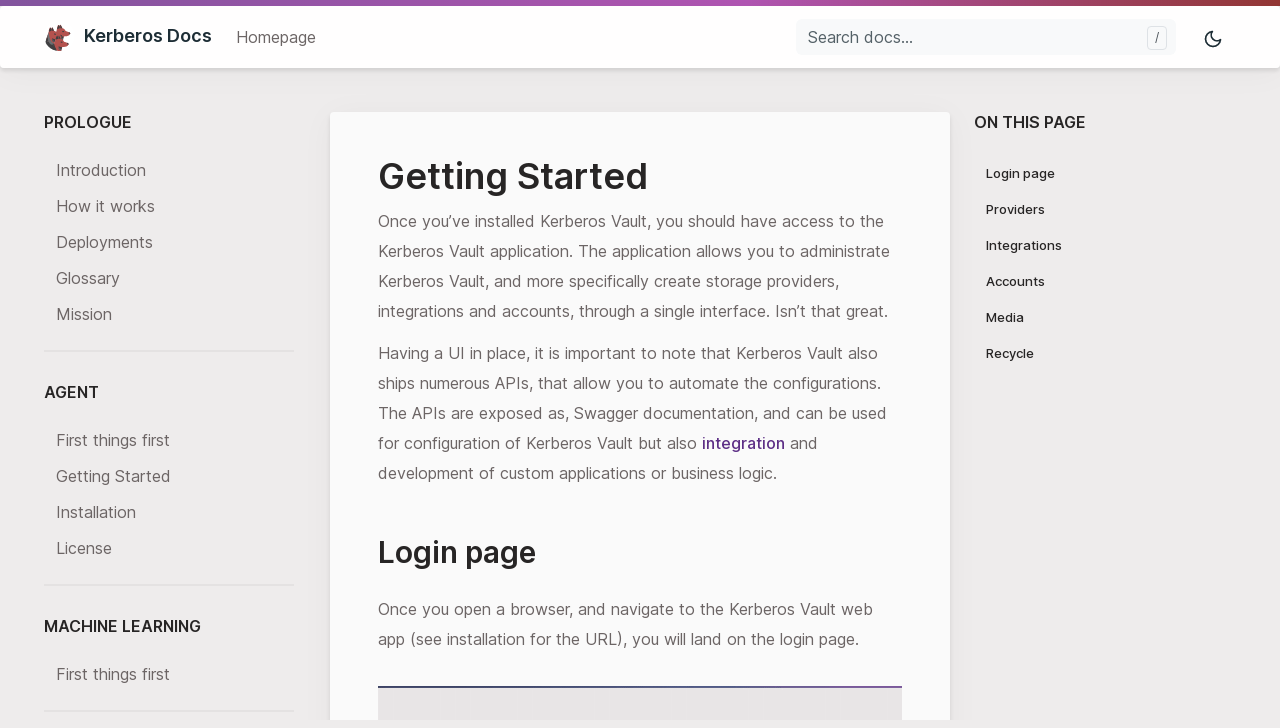

--- FILE ---
content_type: text/html
request_url: https://doc.kerberos.io/vault/getting-started/
body_size: 7497
content:
<!doctype html><html lang=en-us><head><meta charset=utf-8><meta http-equiv=x-ua-compatible content="ie=edge"><meta name=viewport content="width=device-width,initial-scale=1,shrink-to-fit=no"><link rel=stylesheet href=/main.0c7433e49eb4fbc3be93c5812b01398b2583f3b36f341941c815a25ffe5287827c58bc3164af94b3581c51b26697c68d52434fea879b8e9d9e1cda14fadc7c11.css integrity="sha512-DHQz5J60+8O+k8WBKwE5iyWD87NvNBlByBWiX/5Sh4J8WLwxZK+Us1gcUbJml8aNUkNP6oebjp2eHNoU+tx8EQ==" crossorigin=anonymous><noscript><style>img.lazyload{display:none}</style></noscript><meta name=robots content="index, follow"><meta name=googlebot content="index, follow, max-snippet:-1, max-image-preview:large, max-video-preview:-1"><meta name=bingbot content="index, follow, max-snippet:-1, max-image-preview:large, max-video-preview:-1"><title>Getting Started - Kerberos Docs</title><meta name=description content="Open and extensible video surveillance and analytics solution for everyone at any location."><link rel=canonical href=/vault/getting-started/><meta name=twitter:card content="summary_large_image"><meta name=twitter:image content="/doks.png"><meta name=twitter:title content="Getting Started"><meta name=twitter:description content="Once you&rsquo;ve installed Kerberos Vault, you should have access to the Kerberos Vault application. The application allows you to administrate Kerberos Vault, and more specifically create storage providers, integrations and accounts, through a single interface. Isn&rsquo;t that great.
Having a UI in place, it is important to note that Kerberos Vault also ships numerous APIs, that allow you to automate the configurations. The APIs are exposed as, Swagger documentation, and can be used for configuration of Kerberos Vault but also integration and development of custom applications or business logic."><meta name=twitter:site content="@kerberosio"><meta name=twitter:creator content="@kerberosio"><meta property="og:title" content="Getting Started"><meta property="og:description" content="Once you&rsquo;ve installed Kerberos Vault, you should have access to the Kerberos Vault application. The application allows you to administrate Kerberos Vault, and more specifically create storage providers, integrations and accounts, through a single interface. Isn&rsquo;t that great.
Having a UI in place, it is important to note that Kerberos Vault also ships numerous APIs, that allow you to automate the configurations. The APIs are exposed as, Swagger documentation, and can be used for configuration of Kerberos Vault but also integration and development of custom applications or business logic."><meta property="og:type" content="article"><meta property="og:url" content="/vault/getting-started/"><meta property="og:image" content="/doks.png"><meta property="article:published_time" content="2020-10-06T08:49:31+00:00"><meta property="article:modified_time" content="2020-10-06T08:49:31+00:00"><meta property="og:site_name" content="Kerberos Docs"><meta property="article:publisher" content="https://www.facebook.com/"><meta property="article:author" content="https://www.facebook.com/"><meta property="og:locale" content="en_US"><script type=application/ld+json>{"@context":"http://schema.org","@type":"BreadcrumbList","itemListElement":[{"@type":"ListItem","position":1,"name":"Home","item":"\/"},{"@type":"ListItem","position":2,"name":"Vaultgetting Started","item":"\/vaultgetting-started\/"}]}</script><meta name=theme-color content="#fff"><link rel=apple-touch-icon sizes=180x180 href=/favicons/apple-touch-icon.png><link rel=icon type=image/png sizes=32x32 href=/favicons/favicon-32x32.png><link rel=icon type=image/png sizes=16x16 href=/favicons/favicon-16x16.png><link rel=manifest href=/site.webmanifest><script async defer data-domain=doc.kerberos.io src=https://plausible.kerberos.io/js/plausible.js></script></head><body class="vault single"><div class="header-bar fixed-top"></div><header class="navbar fixed-top navbar-expand-md navbar-light"><div class=container><input class="menu-btn order-0" type=checkbox id=menu-btn>
<label class="menu-icon d-md-none" for=menu-btn><span class=navicon></span></label><a class="navbar-brand order-1 order-md-0 me-auto" href=/><img src=/images/kerberos-logo.svg class=logo>
Kerberos Docs</a>
<button id=mode class="btn btn-link order-2 order-md-4" type=button aria-label="Toggle mode">
<span class=toggle-dark><svg xmlns="http://www.w3.org/2000/svg" width="20" height="20" viewBox="0 0 24 24" fill="none" stroke="currentcolor" stroke-width="2" stroke-linecap="round" stroke-linejoin="round" class="feather feather-moon"><path d="M21 12.79A9 9 0 1111.21 3 7 7 0 0021 12.79z"/></svg></span><span class=toggle-light><svg xmlns="http://www.w3.org/2000/svg" width="20" height="20" viewBox="0 0 24 24" fill="none" stroke="currentcolor" stroke-width="2" stroke-linecap="round" stroke-linejoin="round" class="feather feather-sun"><circle cx="12" cy="12" r="5"/><line x1="12" y1="1" x2="12" y2="3"/><line x1="12" y1="21" x2="12" y2="23"/><line x1="4.22" y1="4.22" x2="5.64" y2="5.64"/><line x1="18.36" y1="18.36" x2="19.78" y2="19.78"/><line x1="1" y1="12" x2="3" y2="12"/><line x1="21" y1="12" x2="23" y2="12"/><line x1="4.22" y1="19.78" x2="5.64" y2="18.36"/><line x1="18.36" y1="5.64" x2="19.78" y2="4.22"/></svg></span></button><div class="collapse navbar-collapse order-4 order-md-1"><ul class="navbar-nav main-nav me-auto order-5 order-md-2"><li class=nav-item><a class=nav-link href=https://kerberos.io>Homepage</a></li></ul><div class="break order-6 d-md-none"></div><form class="navbar-form flex-grow-1 order-7 order-md-3"><input id=userinput class="form-control is-search" type=search placeholder="Search docs..." aria-label="Search docs..." autocomplete=off><div id=suggestions class="shadow bg-white rounded"></div></form></div></div></header><div class="wrap container" role=document><div class=content><div class="row flex-xl-nowrap"><div class="col-lg-5 col-xl-4 docs-sidebar"><nav class=docs-links aria-label="Main navigation"><h3>Prologue</h3><ul class=list-unstyled><li><a class=docs-link href=/>Introduction</a></li><li><a class=docs-link href=/prologue/how/>How it works</a></li><li><a class=docs-link href=/prologue/deployments/>Deployments</a></li><li><a class=docs-link href=/prologue/glossary/>Glossary</a></li><li><a class=docs-link href=/prologue/mission/>Mission</a></li></ul><h3>Agent</h3><ul class=list-unstyled><li><a class=docs-link href=/agent/first-things-first/>First things first</a></li><li><a class=docs-link href=/agent/getting-started/>Getting Started</a></li><li><a class=docs-link href=/agent/installation/>Installation</a></li><li><a class=docs-link href=/agent/license/>License</a></li></ul><h3>Machine learning</h3><ul class=list-unstyled><li><a class=docs-link href=/machinelearning/first-things-first/>First things first</a></li></ul><h3>Enterprise</h3><ul class=list-unstyled><li><a class=docs-link href=/enterprise/first-things-first/>First things first</a></li><li><a class=docs-link href=/enterprise/welcome/>Welcome</a></li><li><a class=docs-link href=/enterprise/self-signed/>Self-signed certificates</a></li></ul><h3>Factory</h3><ul class=list-unstyled><li><a class=docs-link href=/factory/first-things-first/>First things first</a></li><li><a class=docs-link href=/factory/getting-started/>Getting Started</a></li><li><a class=docs-link href=/factory/installation/>Installation</a></li><li><a class=docs-link href=/factory/license/>License</a></li></ul><h3>Vault</h3><ul class=list-unstyled><li><a class=docs-link href=/vault/first-things-first/>First things first</a></li><li><a class="docs-link active" href=/vault/getting-started/>Getting Started</a></li><li><a class=docs-link href=/vault/installation/>Installation</a></li><li><a class=docs-link href=/vault/configuration/>Configuration</a></li><li><a class=docs-link href=/vault/providers/>Providers</a></li><li><a class=docs-link href=/vault/integrations/>Integrations</a></li><li><a class=docs-link href=/vault/accounts/>Accounts</a></li><li><a class=docs-link href=/vault/machine-learning/>Machine learning</a></li><li><a class=docs-link href=/vault/forwarding/>Forwarding</a></li><li><a class=docs-link href=/vault/license/>License</a></li></ul><h3>Hub</h3><ul class=list-unstyled><li><a class=docs-link href=/hub/first-things-first/>First things first</a></li><li><a class=docs-link href=/hub/getting-started/>Getting started</a></li><li><a class=docs-link href=/hub/installation/>Installation</a></li><li><a class=docs-link href=/hub/configuration/>Configuration</a></li><li><a class=docs-link href=/hub/pipeline/>Pipeline</a></li><li><a class=docs-link href=/hub/roles/>Roles</a></li><li><a class=docs-link href=/hub/analytics/>Analytics</a></li><li><a class=docs-link href=/hub/archiving/>Archiving</a></li><li><a class=docs-link href=/hub/domains/>Domains</a></li><li><a class=docs-link href=/hub/livestream/>Livestream</a></li><li><a class=docs-link href=/hub/sso/>SSO</a></li><li><a class=docs-link href=/hub/whitelabel/>White-label</a></li><li><a class=docs-link href=/hub/onvif/>ONVIF</a></li><li><a class=docs-link href=/hub/license/>License</a></li></ul><h3>Open Source (deprecated)</h3><ul class=list-unstyled><li><a class=docs-link href=/opensource/first-things-first/>First things first</a></li><li><a class=docs-link href=/opensource/get-started/>Get started</a></li><li><a class=docs-link href=/opensource/installation/>Installation</a></li><li><a class=docs-link href=/opensource/installation-advanced/>Advanced Installation</a></li><li><a class=docs-link href=/opensource/releases/>Release notes</a></li><li><a class=docs-link href=/opensource/license/>License</a></li><li><a class=docs-link href=/opensource/upgrade/>Upgrade</a></li><li><a class=docs-link href=/opensource/contribute/>Contribute</a></li><li><a class=docs-link href=/opensource/machinery/>Machinery</a></li><li><a class=docs-link href=/opensource/web/>Web</a></li></ul></nav></div><nav class="docs-toc d-none d-xl-block col-xl-4" aria-label="Secondary navigation"><div class=page-links><h3>On this page</h3><nav id=TableOfContents><ul><li><a href=#login-page>Login page</a></li><li><a href=#providers>Providers</a></li><li><a href=#integrations>Integrations</a></li><li><a href=#accounts>Accounts</a></li><li><a href=#media>Media</a></li><li><a href=#recycle>Recycle</a></li></ul></nav></div></nav><main class="docs-content col-lg-11 col-xl-8"><h1>Getting Started</h1><p class=lead></p><p>Once you&rsquo;ve installed Kerberos Vault, you should have access to the Kerberos Vault application. The application allows you to administrate Kerberos Vault, and more specifically create storage providers, integrations and accounts, through a single interface. Isn&rsquo;t that great.</p><p>Having a UI in place, it is important to note that Kerberos Vault also ships numerous APIs, that allow you to automate the configurations. The APIs are exposed as, Swagger documentation, and can be used for configuration of Kerberos Vault but also <a href=/vault/integration>integration</a> and development of custom applications or business logic.</p><h2 id=login-page>Login page<a href=#login-page class=anchor aria-hidden=true>#</a></h2><p>Once you open a browser, and navigate to the Kerberos Vault web app (see installation for the URL), you will land on the login page.</p><figure class=stretch><img src=login.gif alt="After successful installation you should be able to access the login page."><figcaption><p>After successful installation you should be able to access the login page.</p></figcaption></figure><p>The default username and password of the Kerberos Vault app is:</p><ul><li>username: <strong>root</strong></li><li>password: <strong>kerberos</strong></li></ul><blockquote><p>The username and password can be changed in the <code>deployment.yaml</code> file.</p></blockquote><h2 id=providers>Providers<a href=#providers class=anchor aria-hidden=true>#</a></h2><p>Providers are the persistence layers, where you will store your recording in the edge or in a cloud environment. By adding a specific provider, credentials have to be provided to allow Kerberos Vault to store recordings in that specific provider. Following provider are currently supported. You can choose from:</p><ul><li><a href=https://cloud.google.com/storage>Google Cloud Platform Storage</a></li><li><a href=https://aws.amazon.com/s3/>Amazon Web Services S3</a></li><li><a href=https://storj.io/>Storj</a></li><li><a href=https://min.io/>Minio</a></li><li><a href=https://ceph.io/>Ceph</a></li></ul><p>As explained before, for each provider, the appropriate security settings has to be filled in. For example for AWS you need to define the access and secret key, for GCP you need to define a service account. Find more information about storage providers <a href=/vault/providers>on the providers page</a>.</p><figure class=stretch><img src=provider.gif alt="One or more providers can be configured to centralise your storage."><figcaption><p>One or more providers can be configured to centralise your storage.</p></figcaption></figure><h2 id=integrations>Integrations<a href=#integrations class=anchor aria-hidden=true>#</a></h2><p>Events or messages are generated each time a recording was uploaded to Kerberos Vault, and are sent to one or more integrations. Those integrations are configured through the Kerberos Vault application. Each time a Kerberos Agent sends a recording to Kerberos Vault, it is persisted on a storage provider, and an event is triggered through one of the following integrations.</p><ul><li><a href=https://kafka.apache.org/>Apache Kafka</a></li><li><a href=https://aws.amazon.com/sqs/>Amazon Web Services SQS</a></li><li><a href=/hub/first-things-first/>Kerberos Hub</a></li><li>Kerberos Vault (remote forwarding)</li></ul><figure class=stretch><img src=integrations.gif alt="Kerberos Vault can be configured to send events to message brokers to create real-time apps of ML models."><figcaption><p>Kerberos Vault can be configured to send events to message brokers to create real-time apps of ML models.</p></figcaption></figure><p>The idea of an integration is that you can build your own applications and define custom business logic. Kerberos Agents and Kerberos Vault will make sure you have a scalable and high available backend, so you can focus on the business case and bring your own technologies (Python, Golang, etc). Examples of integrations are, but of course not limited too.</p><ul><li>Metadata storage in MongoDB,</li><li>Notifications,</li><li>Classification with Tensorflow,</li><li>Counting algorithms,</li><li>and much more.</li></ul><p>Find more information about events and integrations on <a href=/vault/integrations>the integrations page</a>.</p><h2 id=accounts>Accounts<a href=#accounts class=anchor aria-hidden=true>#</a></h2><p>Having setup <code>Providers</code> and <code>Integrations</code>, you need a secure way to interact with them through the creation of an account.</p><p>By creating an account you will receive credentials that give access to the Kerberos Vault&rsquo;s providers, integrations and APIs. Accounts credentials are being used by a Kerberos Agent to send recordings, and are used through API calls to download or forward recordings.</p><p>Next to credentials, there are a couple of other fields which are specified on account level.</p><ul><li>A provider,</li><li>the provider directory</li><li>a public key,</li><li>a secret Key,</li><li>a day limit (the number of days a recording is persisted),</li><li>cloud analysis,</li><li>edge analysis.</li></ul><figure class=stretch><img src=account.gif alt="One or more accounts can be created to secure your storage access."><figcaption><p>One or more accounts can be created to secure your storage access.</p></figcaption></figure><p>Find more information about accounts on <a href=/vault/accounts>the accounts page</a>.</p><h2 id=media>Media<a href=#media class=anchor aria-hidden=true>#</a></h2><p>Once a recording is stored inside a specific <code>Provider</code> it will show up on the <code>Media</code> page. The <code>Media</code> page is an overview, list page, of all your recordings being uploaded to a <code>Provider</code>. It is used for quickly reviewing activity.</p><figure class=stretch><img src=media.gif alt="All uploaded recordings are visualised through the media page."><figcaption><p>All uploaded recordings are visualised through the media page.</p></figcaption></figure><h2 id=recycle>Recycle<a href=#recycle class=anchor aria-hidden=true>#</a></h2><p>Storing recordings in a <code>Provider</code> is one thing, making sure you manage the storage capacity of your <code>Provider</code> properly is also important. Storage might need to be recycled after a while because of several reasons:</p><ul><li>maybe the data is no longer relevant,</li><li>due to security or compliance,</li><li>reducing costs, etc.</li></ul><p>To make this possible Kerberos Vault comes with a configurable recycle deployment, which you can run next to your Kerberos Vault deployment. <a href=/vault/recycle>Learn more about recycling here</a>.</p><p class=edit-page><a href=https://github.com/kerberos-io/documentation/blob/master/content/vault/getting-started/index.md><svg xmlns="http://www.w3.org/2000/svg" width="16" height="16" viewBox="0 0 24 24" fill="none" stroke="currentcolor" stroke-width="2" stroke-linecap="round" stroke-linejoin="round" class="feather feather-edit-2"><path d="M17 3a2.828 2.828.0 114 4L7.5 20.5 2 22l1.5-5.5L17 3z"/></svg>Edit this page on GitHub</a></p><div class="docs-navigation d-flex justify-content-between"><a href=/vault/first-things-first/><div class="card my-1"><div class="card-body py-2">&larr; First things first</div></div></a><a class=ms-auto href=/vault/installation/><div class="card my-1"><div class="card-body py-2">Installation &rarr;</div></div></a></div></main></div></div></div><footer class="footer text-muted"><div class=container><div class=row><div class="col-lg-6 order-last order-lg-first"><ul class="navbar-nav social-nav"><li class=copyright>&copy;&nbsp;2014&ndash;2025
<a href=https://kerberos.io>Kerberos.io</a></li><li class=nav-item><a class=link href=https://twitter.com/kerberosio title=Twitter><svg xmlns="http://www.w3.org/2000/svg" width="20" height="20" viewBox="0 0 24 24" fill="none" stroke="currentcolor" stroke-width="2" stroke-linecap="round" stroke-linejoin="round" class="feather feather-twitter"><path d="M23 3a10.9 10.9.0 01-3.14 1.53 4.48 4.48.0 00-7.86 3v1A10.66 10.66.0 013 4s-4 9 5 13a11.64 11.64.0 01-7 2c9 5 20 0 20-11.5a4.5 4.5.0 00-.08-.83A7.72 7.72.0 0023 3z"/></svg><span class="ms-2 visually-hidden">Twitter</span></a></li><li class=nav-item><a class=link href=https://github.com/kerberos-io title=GitHub><svg xmlns="http://www.w3.org/2000/svg" width="20" height="20" viewBox="0 0 24 24" fill="none" stroke="currentcolor" stroke-width="2" stroke-linecap="round" stroke-linejoin="round" class="feather feather-github"><path d="M9 19c-5 1.5-5-2.5-7-3m14 6v-3.87a3.37 3.37.0 00-.94-2.61c3.14-.35 6.44-1.54 6.44-7A5.44 5.44.0 0020 4.77 5.07 5.07.0 0019.91 1S18.73.65 16 2.48a13.38 13.38.0 00-7 0C6.27.65 5.09 1 5.09 1A5.07 5.07.0 005 4.77 5.44 5.44.0 003.5 8.55c0 5.42 3.3 6.61 6.44 7A3.37 3.37.0 009 18.13V22"/></svg><span class="ms-2 visually-hidden">GitHub</span></a></li><li class=nav-item><a class=link href=https://www.reddit.com/r/kerberos_io/ title=Reddit><svg xmlns="http://www.w3.org/2000/svg" width="24" height="24" viewBox="0 0 24 24" fill="none" stroke="currentcolor" stroke-width="2" stroke-linecap="round" stroke-linejoin="round" class="feather feather-message-circle"><path d="M21 11.5a8.38 8.38.0 01-.9 3.8A8.5 8.5.0 0112.5 20a8.38 8.38.0 01-3.8-.9L3 21l1.9-5.7A8.38 8.38.0 014 11.5a8.5 8.5.0 014.7-7.6 8.38 8.38.0 013.8-.9h.5a8.48 8.48.0 018 8v.5z"/></svg><span class="ms-2 visually-hidden">Reddit</span></a></li><li class=nav-item><a class=link href=https://www.youtube.com/channel/UCnd9q7iRNNw4W95eQwQuECA title=Youtube><svg width="29" height="20" viewBox="0 0 29 20" fill="none" xmlns="http://www.w3.org/2000/svg"><path d="M27.311 1.71686C26.2852.497419 24.3912.0 20.7742.0H7.64427C3.94443.0 2.01837.529505.996397 1.82778.0 3.09361.0 4.9587.0 7.54004V12.4601C0 17.4609 1.18222 20 7.64427 20H20.7743c3.1367.0 4.8748-.4389 5.9992-1.5151 1.1532-1.1035 1.6452-2.9054 1.6452-6.0248V7.54004C28.4187 4.8178 28.3416 2.9417 27.311 1.71686zM18.2449 10.6793l-5.9622 3.1161C12.1494 13.865 12.0036 13.8996 11.858 13.8996 11.6932 13.8996 11.5287 13.8552 11.3831 13.767 11.1088 13.6008 10.9413 13.3035 10.9413 12.9829V6.77072c0-.32013.167-.61715.440799999999999-.78344C11.6559 5.82098 11.9965 5.80961 12.2806 5.95721L18.2428 9.0532C18.5461 9.21069 18.7366 9.52385 18.7371 9.86552 18.7375 10.2075 18.5478 10.5211 18.2449 10.6793z" fill="#000"/></svg><span class="ms-2 visually-hidden">Youtube</span></a></li></ul></div><div class="col-lg-10 order-first order-lg-last text-lg-end"><ul class=list-inline><li class=list-inline-item>Learn more about</li><li class=list-inline-item><a href=https://kerberos.io/product/agent/>Agent</a></li><li class=list-inline-item><a href=https://kerberos.io/product/factory/>Factory</a></li><li class=list-inline-item><a href=https://kerberos.io/product/vault/>Vault</a></li><li class=list-inline-item><a href=https://kerberos.io/product/hub/>Hub</a></li></ul></div></div></div></footer><script src=/js/highlight.min.881580f7f75eca5f1805c5ca0eaeedafda7bc881569d295e8a6613f84ad2ed3d2d4e5e4103bf9d1c46116c42cffb50ef03a51757c0f79357bba1d47312b4a3dd.js integrity="sha512-iBWA9/deyl8YBcXKDq7tr9p7yIFWnSleimYT+ErS7T0tTl5BA7+dHEYRbELP+1DvA6UXV8D3k1e7odRzErSj3Q==" crossorigin=anonymous defer></script><script src=/main.min.fee1eb10d7e05c582db4f0654b7f252c1a7a6984675296c6ec03c621547a09695d7a469385c599e35d3a9ffe1c1fea942c79e3472b52bcf6411c737af2275403.js integrity="sha512-/uHrENfgXFgttPBlS38lLBp6aYRnUpbG7APGIVR6CWldekaThcWZ4106n/4cH+qULHnjRytSvPZBHHN68idUAw==" crossorigin=anonymous defer></script><script src=/index.min.f05d26e4cdb416b4ca57c1df0da9555d0cb86e0a9984588749d366ac21ebb02349b3c7ac50113f7bd544e80c015662e8a92b3612756b5127b20d19a3f2d420f6.js integrity="sha512-8F0m5M20FrTKV8HfDalVXQy4bgqZhFiHSdNmrCHrsCNJs8esUBE/e9VE6AwBVmLoqSs2EnVrUSeyDRmj8tQg9g==" crossorigin=anonymous defer></script></body></html>

--- FILE ---
content_type: text/css
request_url: https://doc.kerberos.io/main.0c7433e49eb4fbc3be93c5812b01398b2583f3b36f341941c815a25ffe5287827c58bc3164af94b3581c51b26697c68d52434fea879b8e9d9e1cda14fadc7c11.css
body_size: 14125
content:
/*!
   * Bootstrap  v5.3.3 (https://getbootstrap.com/)
   * Copyright 2011-2024 The Bootstrap Authors
   * Licensed under MIT (https://github.com/twbs/bootstrap/blob/main/LICENSE)
   */:root{--bs-blue: #0d6efd;--bs-indigo: #6610f2;--bs-purple: #5d2f86;--bs-pink: #d63384;--bs-red: #dc3545;--bs-orange: #fd7e14;--bs-yellow: #ffe000;--bs-green: #198754;--bs-teal: #20c997;--bs-cyan: #0dcaf0;--bs-black: #1d2d35;--bs-white: #fff;--bs-gray: #6c757d;--bs-gray-dark: #343a40;--bs-gray-100: #f8f9fa;--bs-gray-200: #e9ecef;--bs-gray-300: #dee2e6;--bs-gray-400: #ced4da;--bs-gray-500: #adb5bd;--bs-gray-600: #6c757d;--bs-gray-700: #495057;--bs-gray-800: #343a40;--bs-gray-900: #212529;--bs-primary: #5d2f86;--bs-secondary: #6c757d;--bs-success: #198754;--bs-info: #0dcaf0;--bs-warning: #ffe000;--bs-danger: #dc3545;--bs-light: #f8f9fa;--bs-dark: #212529;--bs-primary-rgb: 93,47,134;--bs-secondary-rgb: 108,117,125;--bs-success-rgb: 25,135,84;--bs-info-rgb: 13,202,240;--bs-warning-rgb: 255,224,0;--bs-danger-rgb: 220,53,69;--bs-light-rgb: 248,249,250;--bs-dark-rgb: 33,37,41;--bs-primary-text-emphasis: #251336;--bs-secondary-text-emphasis: #2b2f32;--bs-success-text-emphasis: #0a3622;--bs-info-text-emphasis: #055160;--bs-warning-text-emphasis: #665a00;--bs-danger-text-emphasis: #58151c;--bs-light-text-emphasis: #495057;--bs-dark-text-emphasis: #495057;--bs-primary-bg-subtle: #dfd5e7;--bs-secondary-bg-subtle: #e2e3e5;--bs-success-bg-subtle: #d1e7dd;--bs-info-bg-subtle: #cff4fc;--bs-warning-bg-subtle: #fff9cc;--bs-danger-bg-subtle: #f8d7da;--bs-light-bg-subtle: #fcfcfd;--bs-dark-bg-subtle: #ced4da;--bs-primary-border-subtle: #beaccf;--bs-secondary-border-subtle: #c4c8cb;--bs-success-border-subtle: #a3cfbb;--bs-info-border-subtle: #9eeaf9;--bs-warning-border-subtle: #fff399;--bs-danger-border-subtle: #f1aeb5;--bs-light-border-subtle: #e9ecef;--bs-dark-border-subtle: #adb5bd;--bs-white-rgb: 255,255,255;--bs-black-rgb: 29,45,53;--bs-font-sans-serif: "Jost", -apple-system, blinkmacsystemfont, "Segoe UI", roboto, "Helvetica Neue", arial, "Noto Sans", sans-serif, "Apple Color Emoji", "Segoe UI Emoji", "Segoe UI Symbol", "Noto Color Emoji";--bs-font-monospace: sfmono-regular, menlo, monaco, consolas, "Liberation Mono", "Courier New", monospace;--bs-gradient: linear-gradient(180deg, rgba(255,255,255,0.15), rgba(255,255,255,0));--bs-body-font-family: "Jost", -apple-system, blinkmacsystemfont, "Segoe UI", roboto, "Helvetica Neue", arial, "Noto Sans", sans-serif, "Apple Color Emoji", "Segoe UI Emoji", "Segoe UI Symbol", "Noto Color Emoji";--bs-body-font-size:1rem;--bs-body-font-weight: 400;--bs-body-line-height: 1.5;--bs-body-color: #1d2d35;--bs-body-color-rgb: 29,45,53;--bs-body-bg: #fff;--bs-body-bg-rgb: 255,255,255;--bs-emphasis-color: #1d2d35;--bs-emphasis-color-rgb: 29,45,53;--bs-secondary-color: rgba(29,45,53,0.75);--bs-secondary-color-rgb: 29,45,53;--bs-secondary-bg: #e9ecef;--bs-secondary-bg-rgb: 233,236,239;--bs-tertiary-color: rgba(29,45,53,0.5);--bs-tertiary-color-rgb: 29,45,53;--bs-tertiary-bg: #f8f9fa;--bs-tertiary-bg-rgb: 248,249,250;--bs-heading-color: inherit;--bs-link-color: #5d2f86;--bs-link-color-rgb: 93,47,134;--bs-link-decoration: none;--bs-link-hover-color: #4a266b;--bs-link-hover-color-rgb: 74,38,107;--bs-code-color: #d63384;--bs-highlight-color: #1d2d35;--bs-highlight-bg: #fff9cc;--bs-border-width: 1px;--bs-border-style: solid;--bs-border-color: #e9ecef;--bs-border-color-translucent: rgba(29,45,53,0.175);--bs-border-radius: .375rem;--bs-border-radius-sm: .25rem;--bs-border-radius-lg: .5rem;--bs-border-radius-xl: 1rem;--bs-border-radius-xxl: 2rem;--bs-border-radius-2xl: var(--bs-border-radius-xxl);--bs-border-radius-pill: 50rem;--bs-box-shadow: 0 0.5rem 1rem rgba(29,45,53,0.15);--bs-box-shadow-sm: 0 0.125rem 0.25rem rgba(29,45,53,0.075);--bs-box-shadow-lg: 0 1rem 3rem rgba(29,45,53,0.175);--bs-box-shadow-inset: inset 0 1px 2px rgba(29,45,53,0.075);--bs-focus-ring-width: .25rem;--bs-focus-ring-opacity: .25;--bs-focus-ring-color: rgba(93,47,134,0.25);--bs-form-valid-color: #198754;--bs-form-valid-border-color: #198754;--bs-form-invalid-color: #dc3545;--bs-form-invalid-border-color: #dc3545}*,*::before,*::after{box-sizing:border-box}@media (prefers-reduced-motion: no-preference){:root{scroll-behavior:smooth}}body{margin:0;font-family:var(--bs-body-font-family);font-size:var(--bs-body-font-size);font-weight:var(--bs-body-font-weight);line-height:var(--bs-body-line-height);color:var(--bs-body-color);text-align:var(--bs-body-text-align);background-color:var(--bs-body-bg);-webkit-text-size-adjust:100%;-webkit-tap-highlight-color:rgba(29,45,53,0)}hr{margin:1rem 0;color:inherit;border:0;border-top:var(--bs-border-width) solid;opacity:.25}h6,.h6,h5,.h5,h4,.h4,h3,.h3,h2,.h2,h1,.h1{margin-top:0;margin-bottom:.5rem;font-weight:700;line-height:1.2;color:var(--bs-heading-color)}h1,.h1{font-size:calc(1.375rem + 1.5vw)}@media (min-width: 1200px){h1,.h1{font-size:2.5rem}}h2,.h2{font-size:calc(1.325rem + .9vw)}@media (min-width: 1200px){h2,.h2{font-size:2rem}}h3,.h3{font-size:calc(1.3rem + .6vw)}@media (min-width: 1200px){h3,.h3{font-size:1.75rem}}h4,.h4{font-size:calc(1.275rem + .3vw)}@media (min-width: 1200px){h4,.h4{font-size:1.5rem}}h5,.h5{font-size:1.25rem}h6,.h6{font-size:1rem}p{margin-top:0;margin-bottom:1rem}address{margin-bottom:1rem;font-style:normal;line-height:inherit}ol,ul{padding-left:2rem}ol,ul{margin-top:0;margin-bottom:1rem}ol ol,ul ul,ol ul,ul ol{margin-bottom:0}blockquote{margin:0 0 1rem}b,strong{font-weight:bolder}small,.small{font-size:.875em}mark,.mark{padding:.1875em;color:var(--bs-highlight-color);background-color:var(--bs-highlight-bg)}sub{position:relative;font-size:.75em;line-height:0;vertical-align:baseline}sub{bottom:-.25em}a{color:rgba(var(--bs-link-color-rgb), var(--bs-link-opacity, 1));text-decoration:none}a:hover{--bs-link-color-rgb: var(--bs-link-hover-color-rgb)}a:not([href]):not([class]),a:not([href]):not([class]):hover{color:inherit;text-decoration:none}pre,code,kbd,samp{font-family:var(--bs-font-monospace);font-size:1em}pre{display:block;margin-top:0;margin-bottom:1rem;overflow:auto;font-size:.875em}pre code{font-size:inherit;color:inherit;word-break:normal}code{font-size:.875em;color:var(--bs-code-color);word-wrap:break-word}a>code{color:inherit}kbd{padding:.1875rem .375rem;font-size:.875em;color:var(--bs-body-bg);background-color:var(--bs-body-color);border-radius:.25rem}kbd kbd{padding:0;font-size:1em}figure{margin:0 0 1rem}img,svg{vertical-align:middle}table{caption-side:bottom;border-collapse:collapse}caption{padding-top:.5rem;padding-bottom:.5rem;color:var(--bs-secondary-color);text-align:left}th{text-align:inherit;text-align:-webkit-match-parent}thead,tbody,tr,td,th{border-color:inherit;border-style:solid;border-width:0}label{display:inline-block}button{border-radius:0}button:focus:not(:focus-visible){outline:0}input,button,select{margin:0;font-family:inherit;font-size:inherit;line-height:inherit}button,select{text-transform:none}[role="button"]{cursor:pointer}select{word-wrap:normal}select:disabled{opacity:1}[list]:not([type="date"]):not([type="datetime-local"]):not([type="month"]):not([type="week"]):not([type="time"])::-webkit-calendar-picker-indicator{display:none !important}button,[type="button"],[type="reset"]{-webkit-appearance:button}button:not(:disabled),[type="button"]:not(:disabled),[type="reset"]:not(:disabled){cursor:pointer}::-moz-focus-inner{padding:0;border-style:none}::-webkit-datetime-edit-fields-wrapper,::-webkit-datetime-edit-text,::-webkit-datetime-edit-minute,::-webkit-datetime-edit-hour-field,::-webkit-datetime-edit-day-field,::-webkit-datetime-edit-month-field,::-webkit-datetime-edit-year-field{padding:0}::-webkit-inner-spin-button{height:auto}[type="search"]{-webkit-appearance:textfield;outline-offset:-2px}::-webkit-search-decoration{-webkit-appearance:none}::-webkit-color-swatch-wrapper{padding:0}::file-selector-button{font:inherit;-webkit-appearance:button}output{display:inline-block}iframe{border:0}summary{display:list-item;cursor:pointer}[hidden]{display:none !important}.lead{font-size:1.25rem;font-weight:400}.list-unstyled{padding-left:0;list-style:none}.list-inline{padding-left:0;list-style:none}.list-inline-item{display:inline-block}.list-inline-item:not(:last-child){margin-right:.5rem}.blockquote{margin-bottom:1rem;font-size:1.25rem}.blockquote>:last-child{margin-bottom:0}.img-fluid{max-width:100%;height:auto}.figure{display:inline-block}.figure-caption{font-size:.875em;color:var(--bs-secondary-color)}.container{--bs-gutter-x: 48px;--bs-gutter-y: 0;width:100%;padding-right:calc(var(--bs-gutter-x) * .5);padding-left:calc(var(--bs-gutter-x) * .5);margin-right:auto;margin-left:auto}@media (min-width: 576px){.container{max-width:540px}}@media (min-width: 768px){.container{max-width:720px}}@media (min-width: 992px){.container{max-width:960px}}@media (min-width: 1200px){.container{max-width:1240px}}@media (min-width: 1400px){.container{max-width:1320px}}:root{--bs-breakpoint-xs: 0;--bs-breakpoint-sm: 576px;--bs-breakpoint-md: 768px;--bs-breakpoint-lg: 992px;--bs-breakpoint-xl: 1200px;--bs-breakpoint-xxl: 1400px}.row{--bs-gutter-x: 48px;--bs-gutter-y: 0;display:flex;flex-wrap:wrap;margin-top:calc(-1 * var(--bs-gutter-y));margin-right:calc(-.5 * var(--bs-gutter-x));margin-left:calc(-.5 * var(--bs-gutter-x))}.row>*{flex-shrink:0;width:100%;max-width:100%;padding-right:calc(var(--bs-gutter-x) * .5);padding-left:calc(var(--bs-gutter-x) * .5);margin-top:var(--bs-gutter-y)}@media (min-width: 768px){.col-md-12{flex:0 0 auto;width:75%}}@media (min-width: 992px){.col-lg-5{flex:0 0 auto;width:31.25%}.col-lg-6{flex:0 0 auto;width:37.5%}.col-lg-10{flex:0 0 auto;width:62.5%}.col-lg-11{flex:0 0 auto;width:68.75%}}@media (min-width: 1200px){.col-xl-3{flex:0 0 auto;width:18.75%}.col-xl-4{flex:0 0 auto;width:25%}.col-xl-8{flex:0 0 auto;width:50%}.col-xl-9{flex:0 0 auto;width:56.25%}}.table,table{--bs-table-color-type: initial;--bs-table-bg-type: initial;--bs-table-color-state: initial;--bs-table-bg-state: initial;--bs-table-color: var(--bs-emphasis-color);--bs-table-bg: var(--bs-body-bg);--bs-table-border-color: var(--bs-border-color);--bs-table-accent-bg: rgba(0,0,0,0);--bs-table-striped-color: var(--bs-emphasis-color);--bs-table-striped-bg: rgba(var(--bs-emphasis-color-rgb), 0.05);--bs-table-active-color: var(--bs-emphasis-color);--bs-table-active-bg: rgba(var(--bs-emphasis-color-rgb), 0.1);--bs-table-hover-color: var(--bs-emphasis-color);--bs-table-hover-bg: rgba(var(--bs-emphasis-color-rgb), 0.075);width:100%;margin-bottom:1rem;vertical-align:top;border-color:var(--bs-table-border-color)}.table>:not(caption)>*>*,table>:not(caption)>*>*{padding:.5rem .5rem;color:var(--bs-table-color-state, var(--bs-table-color-type, var(--bs-table-color)));background-color:var(--bs-table-bg);border-bottom-width:var(--bs-border-width);box-shadow:inset 0 0 0 9999px var(--bs-table-bg-state, var(--bs-table-bg-type, var(--bs-table-accent-bg)))}.table>tbody,table>tbody{vertical-align:inherit}.table>thead,table>thead{vertical-align:bottom}body.dark table{--bs-table-color: #fff;--bs-table-bg: #212529;--bs-table-border-color: #4d5154;--bs-table-striped-bg: #2c3034;--bs-table-striped-color: #fff;--bs-table-active-bg: #373b3e;--bs-table-active-color: #fff;--bs-table-hover-bg: #323539;--bs-table-hover-color: #fff;color:var(--bs-table-color);border-color:var(--bs-table-border-color)}.form-control{display:block;width:100%;padding:.375rem .75rem;font-size:1rem;font-weight:400;line-height:1.5;color:var(--bs-body-color);-webkit-appearance:none;-moz-appearance:none;appearance:none;background-color:var(--bs-body-bg);background-clip:padding-box;border:var(--bs-border-width) solid var(--bs-border-color);border-radius:var(--bs-border-radius);transition:border-color 0.15s ease-in-out,box-shadow 0.15s ease-in-out}@media (prefers-reduced-motion: reduce){.form-control{transition:none}}.form-control[type="file"]{overflow:hidden}.form-control[type="file"]:not(:disabled):not([readonly]){cursor:pointer}.form-control:focus{color:var(--bs-body-color);background-color:var(--bs-body-bg);border-color:#ae97c3;outline:0;box-shadow:0 0 0 .25rem rgba(93,47,134,0.25)}.form-control::-webkit-date-and-time-value{min-width:85px;height:1.5em;margin:0}.form-control::-webkit-datetime-edit{display:block;padding:0}.form-control::-moz-placeholder{color:var(--bs-secondary-color);opacity:1}.form-control::placeholder{color:var(--bs-secondary-color);opacity:1}.form-control:disabled{background-color:var(--bs-secondary-bg);opacity:1}.form-control::file-selector-button{padding:.375rem .75rem;margin:-.375rem -.75rem;margin-inline-end:.75rem;color:var(--bs-body-color);background-color:var(--bs-tertiary-bg);pointer-events:none;border-color:inherit;border-style:solid;border-width:0;border-inline-end-width:var(--bs-border-width);border-radius:0;transition:color 0.15s ease-in-out,background-color 0.15s ease-in-out,border-color 0.15s ease-in-out,box-shadow 0.15s ease-in-out}@media (prefers-reduced-motion: reduce){.form-control::file-selector-button{transition:none}}.form-control:hover:not(:disabled):not([readonly])::file-selector-button{background-color:var(--bs-secondary-bg)}.btn{--bs-btn-padding-x: .75rem;--bs-btn-padding-y: .375rem;--bs-btn-font-family: ;--bs-btn-font-size:1rem;--bs-btn-font-weight: 400;--bs-btn-line-height: 1.5;--bs-btn-color: var(--bs-body-color);--bs-btn-bg: transparent;--bs-btn-border-width: var(--bs-border-width);--bs-btn-border-color: transparent;--bs-btn-border-radius: var(--bs-border-radius);--bs-btn-hover-border-color: transparent;--bs-btn-box-shadow: inset 0 1px 0 rgba(255,255,255,0.15),0 1px 1px rgba(29,45,53,0.075);--bs-btn-disabled-opacity: .65;--bs-btn-focus-box-shadow: 0 0 0 .25rem rgba(var(--bs-btn-focus-shadow-rgb), .5);display:inline-block;padding:var(--bs-btn-padding-y) var(--bs-btn-padding-x);font-family:var(--bs-btn-font-family);font-size:var(--bs-btn-font-size);font-weight:var(--bs-btn-font-weight);line-height:var(--bs-btn-line-height);color:var(--bs-btn-color);text-align:center;vertical-align:middle;cursor:pointer;-webkit-user-select:none;-moz-user-select:none;user-select:none;border:var(--bs-btn-border-width) solid var(--bs-btn-border-color);border-radius:var(--bs-btn-border-radius);background-color:var(--bs-btn-bg);transition:color 0.15s ease-in-out,background-color 0.15s ease-in-out,border-color 0.15s ease-in-out,box-shadow 0.15s ease-in-out}@media (prefers-reduced-motion: reduce){.btn{transition:none}}.btn:hover{color:var(--bs-btn-hover-color);background-color:var(--bs-btn-hover-bg);border-color:var(--bs-btn-hover-border-color)}.btn:focus-visible{color:var(--bs-btn-hover-color);background-color:var(--bs-btn-hover-bg);border-color:var(--bs-btn-hover-border-color);outline:0;box-shadow:var(--bs-btn-focus-box-shadow)}:not(.btn-check)+.btn:active,.btn:first-child:active,.btn.active,.btn.show{color:var(--bs-btn-active-color);background-color:var(--bs-btn-active-bg);border-color:var(--bs-btn-active-border-color)}:not(.btn-check)+.btn:active:focus-visible,.btn:first-child:active:focus-visible,.btn.active:focus-visible,.btn.show:focus-visible{box-shadow:var(--bs-btn-focus-box-shadow)}.btn:disabled,.btn.disabled{color:var(--bs-btn-disabled-color);pointer-events:none;background-color:var(--bs-btn-disabled-bg);border-color:var(--bs-btn-disabled-border-color);opacity:var(--bs-btn-disabled-opacity)}.btn-primary{--bs-btn-color: #fff;--bs-btn-bg: #5d2f86;--bs-btn-border-color: #5d2f86;--bs-btn-hover-color: #fff;--bs-btn-hover-bg: #4f2872;--bs-btn-hover-border-color: #4a266b;--bs-btn-focus-shadow-rgb: 117,78,152;--bs-btn-active-color: #fff;--bs-btn-active-bg: #4a266b;--bs-btn-active-border-color: #462365;--bs-btn-active-shadow: inset 0 3px 5px rgba(29,45,53,0.125);--bs-btn-disabled-color: #fff;--bs-btn-disabled-bg: #5d2f86;--bs-btn-disabled-border-color: #5d2f86}.btn-outline-primary{--bs-btn-color: #5d2f86;--bs-btn-border-color: #5d2f86;--bs-btn-hover-color: #fff;--bs-btn-hover-bg: #5d2f86;--bs-btn-hover-border-color: #5d2f86;--bs-btn-focus-shadow-rgb: 93,47,134;--bs-btn-active-color: #fff;--bs-btn-active-bg: #5d2f86;--bs-btn-active-border-color: #5d2f86;--bs-btn-active-shadow: inset 0 3px 5px rgba(29,45,53,0.125);--bs-btn-disabled-color: #5d2f86;--bs-btn-disabled-bg: transparent;--bs-btn-disabled-border-color: #5d2f86;--bs-gradient: none}.btn-link{--bs-btn-font-weight: 400;--bs-btn-color: var(--bs-link-color);--bs-btn-bg: transparent;--bs-btn-border-color: transparent;--bs-btn-hover-color: var(--bs-link-hover-color);--bs-btn-hover-border-color: transparent;--bs-btn-active-color: var(--bs-link-hover-color);--bs-btn-active-border-color: transparent;--bs-btn-disabled-color: #6c757d;--bs-btn-disabled-border-color: transparent;--bs-btn-box-shadow: 0 0 0 #000;--bs-btn-focus-shadow-rgb: 117,78,152;text-decoration:none}.btn-link:focus-visible{color:var(--bs-btn-color)}.btn-link:hover{color:var(--bs-btn-hover-color)}.collapse:not(.show){display:none}.dropdown{position:relative}.nav{--bs-nav-link-padding-x: 1rem;--bs-nav-link-padding-y: .5rem;--bs-nav-link-font-weight: ;--bs-nav-link-color: var(--bs-link-color);--bs-nav-link-hover-color: var(--bs-link-hover-color);--bs-nav-link-disabled-color: var(--bs-secondary-color);display:flex;flex-wrap:wrap;padding-left:0;margin-bottom:0;list-style:none}.nav-link{display:block;padding:var(--bs-nav-link-padding-y) var(--bs-nav-link-padding-x);font-size:var(--bs-nav-link-font-size);font-weight:var(--bs-nav-link-font-weight);color:var(--bs-nav-link-color);background:none;border:0;transition:color 0.15s ease-in-out,background-color 0.15s ease-in-out,border-color 0.15s ease-in-out}@media (prefers-reduced-motion: reduce){.nav-link{transition:none}}.nav-link:hover,.nav-link:focus{color:var(--bs-nav-link-hover-color)}.nav-link:focus-visible{outline:0;box-shadow:0 0 0 .25rem rgba(93,47,134,0.25)}.nav-link.disabled,.nav-link:disabled{color:var(--bs-nav-link-disabled-color);pointer-events:none;cursor:default}.navbar{--bs-navbar-padding-x: 0;--bs-navbar-padding-y: .5rem;--bs-navbar-color: #1d2d35;--bs-navbar-hover-color: #5d2f86;--bs-navbar-disabled-color: rgba(var(--bs-emphasis-color-rgb), 0.3);--bs-navbar-active-color: #5d2f86;--bs-navbar-brand-padding-y: .3125rem;--bs-navbar-brand-margin-end: 1rem;--bs-navbar-brand-font-size: 1.25rem;--bs-navbar-brand-color: #5d2f86;--bs-navbar-brand-hover-color: #5d2f86;--bs-navbar-nav-link-padding-x: .5rem;--bs-navbar-toggler-padding-y: .25rem;--bs-navbar-toggler-padding-x: .75rem;--bs-navbar-toggler-font-size: 1.25rem;--bs-navbar-toggler-icon-bg: none;--bs-navbar-toggler-border-color: rgba(var(--bs-emphasis-color-rgb), 0.15);--bs-navbar-toggler-border-radius: var(--bs-border-radius);--bs-navbar-toggler-focus-width: .25rem;--bs-navbar-toggler-transition: box-shadow 0.15s ease-in-out;position:relative;display:flex;flex-wrap:wrap;align-items:center;justify-content:space-between;padding:var(--bs-navbar-padding-y) var(--bs-navbar-padding-x)}.navbar>.container{display:flex;flex-wrap:inherit;align-items:center;justify-content:space-between}.navbar-brand{padding-top:var(--bs-navbar-brand-padding-y);padding-bottom:var(--bs-navbar-brand-padding-y);margin-right:var(--bs-navbar-brand-margin-end);font-size:var(--bs-navbar-brand-font-size);color:var(--bs-navbar-brand-color);white-space:nowrap}.navbar-brand:hover,.navbar-brand:focus{color:var(--bs-navbar-brand-hover-color)}.navbar-nav{--bs-nav-link-padding-x: 0;--bs-nav-link-padding-y: .5rem;--bs-nav-link-font-weight: ;--bs-nav-link-color: var(--bs-navbar-color);--bs-nav-link-hover-color: var(--bs-navbar-hover-color);--bs-nav-link-disabled-color: var(--bs-navbar-disabled-color);display:flex;flex-direction:column;padding-left:0;margin-bottom:0;list-style:none}.navbar-nav .nav-link.active,.navbar-nav .nav-link.show{color:var(--bs-navbar-active-color)}.navbar-text{padding-top:.5rem;padding-bottom:.5rem;color:var(--bs-navbar-color)}.navbar-text a,.navbar-text a:hover,.navbar-text a:focus{color:var(--bs-navbar-active-color)}.navbar-collapse{flex-basis:100%;flex-grow:1;align-items:center}@media (min-width: 768px){.navbar-expand-md{flex-wrap:nowrap;justify-content:flex-start}.navbar-expand-md .navbar-nav{flex-direction:row}.navbar-expand-md .navbar-nav .nav-link{padding-right:var(--bs-navbar-nav-link-padding-x);padding-left:var(--bs-navbar-nav-link-padding-x)}.navbar-expand-md .navbar-collapse{display:flex !important;flex-basis:auto}}.card{--bs-card-spacer-y: 1rem;--bs-card-spacer-x: 1rem;--bs-card-title-spacer-y: .5rem;--bs-card-title-color: ;--bs-card-subtitle-color: ;--bs-card-border-width: var(--bs-border-width);--bs-card-border-color: #e9ecef;--bs-card-border-radius: var(--bs-border-radius);--bs-card-box-shadow: ;--bs-card-inner-border-radius: calc(var(--bs-border-radius) - (var(--bs-border-width)));--bs-card-cap-padding-y: .5rem;--bs-card-cap-padding-x: 1rem;--bs-card-cap-bg: rgba(var(--bs-body-color-rgb), 0.03);--bs-card-cap-color: ;--bs-card-height: ;--bs-card-color: ;--bs-card-bg: var(--bs-body-bg);--bs-card-img-overlay-padding: 1rem;--bs-card-group-margin: 24px;position:relative;display:flex;flex-direction:column;min-width:0;height:var(--bs-card-height);color:var(--bs-body-color);word-wrap:break-word;background-color:var(--bs-card-bg);background-clip:border-box;border:var(--bs-card-border-width) solid var(--bs-card-border-color);border-radius:var(--bs-card-border-radius)}.card>hr{margin-right:0;margin-left:0}.card-body{flex:1 1 auto;padding:var(--bs-card-spacer-y) var(--bs-card-spacer-x);color:var(--bs-card-color)}.breadcrumb{--bs-breadcrumb-padding-x: 0;--bs-breadcrumb-padding-y: 0;--bs-breadcrumb-margin-bottom: 1rem;--bs-breadcrumb-bg: ;--bs-breadcrumb-border-radius: ;--bs-breadcrumb-divider-color: var(--bs-secondary-color);--bs-breadcrumb-item-padding-x: .5rem;--bs-breadcrumb-item-active-color: var(--bs-secondary-color);display:flex;flex-wrap:wrap;padding:var(--bs-breadcrumb-padding-y) var(--bs-breadcrumb-padding-x);margin-bottom:var(--bs-breadcrumb-margin-bottom);font-size:var(--bs-breadcrumb-font-size);list-style:none;background-color:var(--bs-breadcrumb-bg);border-radius:var(--bs-breadcrumb-border-radius)}.breadcrumb-item+.breadcrumb-item{padding-left:var(--bs-breadcrumb-item-padding-x)}.breadcrumb-item+.breadcrumb-item::before{float:left;padding-right:var(--bs-breadcrumb-item-padding-x);color:var(--bs-breadcrumb-divider-color);content:var(--bs-breadcrumb-divider, "/") /* rtl: var(--bs-breadcrumb-divider, "/") */}.breadcrumb-item.active{color:var(--bs-breadcrumb-item-active-color)}.badge{--bs-badge-padding-x: .65em;--bs-badge-padding-y: .35em;--bs-badge-font-size:.75em;--bs-badge-font-weight: 700;--bs-badge-color: #fff;--bs-badge-border-radius: var(--bs-border-radius);display:inline-block;padding:var(--bs-badge-padding-y) var(--bs-badge-padding-x);font-size:var(--bs-badge-font-size);font-weight:var(--bs-badge-font-weight);line-height:1;color:var(--bs-badge-color);text-align:center;white-space:nowrap;vertical-align:baseline;border-radius:var(--bs-badge-border-radius)}.badge:empty{display:none}.btn .badge{position:relative;top:-1px}.alert{--bs-alert-bg: transparent;--bs-alert-padding-x: 1.5rem;--bs-alert-padding-y: 1rem;--bs-alert-margin-bottom: 0;--bs-alert-color: inherit;--bs-alert-border-color: transparent;--bs-alert-border: 0 solid var(--bs-alert-border-color);--bs-alert-border-radius: 0;--bs-alert-link-color: inherit;position:relative;padding:var(--bs-alert-padding-y) var(--bs-alert-padding-x);margin-bottom:var(--bs-alert-margin-bottom);color:var(--bs-alert-color);background-color:var(--bs-alert-bg);border:var(--bs-alert-border);border-radius:var(--bs-alert-border-radius)}.alert-primary{--bs-alert-color: var(--bs-primary-text-emphasis);--bs-alert-bg: var(--bs-primary-bg-subtle);--bs-alert-border-color: var(--bs-primary-border-subtle);--bs-alert-link-color: var(--bs-primary-text-emphasis)}.alert-warning{--bs-alert-color: var(--bs-warning-text-emphasis);--bs-alert-bg: var(--bs-warning-bg-subtle);--bs-alert-border-color: var(--bs-warning-border-subtle);--bs-alert-link-color: var(--bs-warning-text-emphasis)}@keyframes progress-bar-stripes{0%{background-position-x:1rem}}.modal{--bs-modal-zindex: 1055;--bs-modal-width: 500px;--bs-modal-padding: 1rem;--bs-modal-margin: .5rem;--bs-modal-color: ;--bs-modal-bg: var(--bs-body-bg);--bs-modal-border-color: var(--bs-border-color-translucent);--bs-modal-border-width: var(--bs-border-width);--bs-modal-border-radius: var(--bs-border-radius-lg);--bs-modal-box-shadow: var(--bs-box-shadow-sm);--bs-modal-inner-border-radius: calc(var(--bs-border-radius-lg) - (var(--bs-border-width)));--bs-modal-header-padding-x: 1rem;--bs-modal-header-padding-y: 1rem;--bs-modal-header-padding: 1rem 1rem;--bs-modal-header-border-color: var(--bs-border-color);--bs-modal-header-border-width: var(--bs-border-width);--bs-modal-title-line-height: 1.5;--bs-modal-footer-gap: .5rem;--bs-modal-footer-bg: ;--bs-modal-footer-border-color: var(--bs-border-color);--bs-modal-footer-border-width: var(--bs-border-width);position:fixed;top:0;left:0;z-index:var(--bs-modal-zindex);display:none;width:100%;height:100%;overflow-x:hidden;overflow-y:auto;outline:0}@media (min-width: 576px){.modal{--bs-modal-margin: 1.75rem;--bs-modal-box-shadow: var(--bs-box-shadow)}}@keyframes spinner-border{to{transform:rotate(360deg) /* rtl:ignore */}}@keyframes spinner-grow{0%{transform:scale(0)}50%{opacity:1;transform:none}}.placeholder{display:inline-block;min-height:1em;vertical-align:middle;cursor:wait;background-color:currentcolor;opacity:.5}.placeholder.btn::before{display:inline-block;content:""}@keyframes placeholder-glow{50%{opacity:.2}}@keyframes placeholder-wave{100%{-webkit-mask-position:-200% 0%;mask-position:-200% 0%}}.fixed-top{position:fixed;top:0;right:0;left:0;z-index:1030}.fixed-bottom{position:fixed;right:0;bottom:0;left:0;z-index:1030}.visually-hidden{width:1px !important;height:1px !important;padding:0 !important;margin:-1px !important;overflow:hidden !important;clip:rect(0, 0, 0, 0) !important;white-space:nowrap !important;border:0 !important}.visually-hidden:not(caption){position:absolute !important}.stretched-link::after{position:absolute;top:0;right:0;bottom:0;left:0;z-index:1;content:""}.d-flex{display:flex !important}.d-none{display:none !important}.shadow{box-shadow:var(--bs-box-shadow) !important}.position-relative{position:relative !important}.border-top{border-top:var(--bs-border-width) var(--bs-border-style) var(--bs-border-color) !important}.w-100{width:100% !important}.flex-grow-1{flex-grow:1 !important}.flex-shrink-1{flex-shrink:1 !important}.justify-content-center{justify-content:center !important}.justify-content-between{justify-content:space-between !important}.order-first{order:-1 !important}.order-0{order:0 !important}.order-1{order:1 !important}.order-2{order:2 !important}.order-3{order:3 !important}.order-4{order:4 !important}.order-5{order:5 !important}.order-last{order:6 !important}.my-1{margin-top:.25rem !important;margin-bottom:.25rem !important}.my-3{margin-top:1rem !important;margin-bottom:1rem !important}.me-auto{margin-right:auto !important}.ms-2{margin-left:.5rem !important}.ms-auto{margin-left:auto !important}.py-2{padding-top:.5rem !important;padding-bottom:.5rem !important}.text-center{text-align:center !important}.text-body{--bs-text-opacity: 1;color:rgba(var(--bs-body-color-rgb), var(--bs-text-opacity)) !important}.text-muted{--bs-text-opacity: 1;color:var(--bs-secondary-color) !important}.bg-light{--bs-bg-opacity: 1;background-color:rgba(var(--bs-light-rgb), var(--bs-bg-opacity)) !important}.bg-white{--bs-bg-opacity: 1;background-color:rgba(var(--bs-white-rgb), var(--bs-bg-opacity)) !important}.rounded{border-radius:var(--bs-border-radius) !important}.visible{visibility:visible !important}@media (min-width: 768px){.d-md-none{display:none !important}.order-md-0{order:0 !important}.order-md-1{order:1 !important}.order-md-2{order:2 !important}.order-md-3{order:3 !important}.order-md-4{order:4 !important}.order-md-5{order:5 !important}}@media (min-width: 992px){.order-lg-first{order:-1 !important}.order-lg-last{order:6 !important}.text-lg-end{text-align:right !important}}@media (min-width: 1200px){.d-xl-block{display:block !important}.flex-xl-nowrap{flex-wrap:nowrap !important}.mx-xl-auto{margin-right:auto !important;margin-left:auto !important}}@font-face{font-family:'Inter';font-style:normal;font-weight:400;font-display:swap;src:url("fonts/Inter-Regular.woff2?v=3.18") format("woff2"),url("fonts/Inter-Regular.woff?v=3.18") format("woff")}@font-face{font-family:'Inter';font-style:normal;font-weight:500;font-display:swap;src:url("fonts/Inter-Medium.woff2?v=3.18") format("woff2"),url("fonts/Inter-Medium.woff?v=3.18") format("woff")}@font-face{font-family:'Inter';font-style:normal;font-weight:600;font-display:swap;src:url("fonts/Inter-SemiBold.woff2?v=3.18") format("woff2"),url("fonts/Inter-SemiBold.woff?v=3.18") format("woff")}@font-face{font-family:'Inter var';font-weight:100 900;font-display:swap;font-style:normal;font-named-instance:'Regular';src:url("fonts/Inter-roman.var.woff2?v=3.18") format("woff2")}.contributors .content,.blog .content,.page .content,.error404 .content,.docs.list .content,.tutorial.list .content,.showcase.list .content{padding-top:1rem;padding-bottom:3rem}h1,h2,h3,h4,h5,h6,.h1,.h2,.h3,.h4,.h5,.h6{margin:2.5rem 0 1rem}@media (min-width: 768px){body{font-size:1.125rem;padding-top:4rem !important}h1,h2,h3,h4,h5,h6,.h1,.h2,.h3,.h4,.h5,.h6{margin-bottom:1.125rem}}a:hover,a:focus{text-decoration:underline}a.btn:hover,a.btn:focus{text-decoration:none}.section{padding-top:5rem;padding-bottom:5rem}body{padding-top:3.5625rem}.docs-sidebar{order:2}@media (min-width: 992px){.docs-sidebar{order:0}@supports (position: sticky){.docs-sidebar{position:sticky;top:4rem;z-index:1000;height:calc(100vh - 4rem)}}}@media (min-width: 1200px){.docs-sidebar{flex:0 1 320px}}.docs-links{padding-bottom:5rem}@media (min-width: 992px){@supports (position: sticky){.docs-links{max-height:calc(100vh - 4rem);overflow-y:scroll}}}@media (min-width: 992px){.docs-links{display:block;width:auto;margin-right:-1.5rem;padding-bottom:4rem}}.docs-toc{order:2}@supports (position: sticky){.docs-toc{position:sticky;top:4rem;height:calc(100vh - 4rem);overflow-y:auto}}.docs-content{padding-bottom:3rem;order:1;background:var(--card-muted);border-radius:var(--radius)}@media only screen and (min-width: 992px){.docs-content{padding:0 48px 24px;margin:48px 0}}.docs-content a{font-weight:500}.docs-navigation{border-top:1px solid #e9ecef;margin-top:2rem;margin-bottom:0;padding-top:2rem}.docs-navigation a{font-size:.9rem}@media (min-width: 992px){.docs-navigation{margin-bottom:-1rem}.docs-navigation a{font-size:1rem}}.navbar a:hover,.navbar a:focus{text-decoration:none}#TableOfContents ul{padding-left:0;list-style:none}::-moz-selection{background:rgba(212,53,159,0.2)}::selection{background:rgba(212,53,159,0.2)}.bg-dots{background-image:radial-gradient(#dee2e6 15%, transparent 15%);background-position:0 0;background-size:1rem 1rem;-webkit-mask:linear-gradient(to top, #fff, transparent);mask:linear-gradient(to top, #fff, transparent);width:100%;height:9rem;margin-top:-10rem;z-index:-1}body.dark a{color:#8ed6fb}body.dark a.text-body{color:#dee2e6 !important}body.dark .btn-primary{--bs-btn-color: #1d2d35;--bs-btn-bg: #8ed6fb;--bs-btn-border-color: #8ed6fb;--bs-btn-hover-color: #1d2d35;--bs-btn-hover-bg: #9fdcfc;--bs-btn-hover-border-color: #99dafb;--bs-btn-focus-shadow-rgb: 125,189,221;--bs-btn-active-color: #1d2d35;--bs-btn-active-bg: #a5defc;--bs-btn-active-border-color: #99dafb;--bs-btn-active-shadow: inset 0 3px 5px rgba(29,45,53,0.125);--bs-btn-disabled-color: #1d2d35;--bs-btn-disabled-bg: #8ed6fb;--bs-btn-disabled-border-color: #8ed6fb;color:#212529 !important}body.dark .btn-outline-primary{--bs-btn-color: #8ed6fb;--bs-btn-border-color: #8ed6fb;--bs-btn-hover-color: #8ed6fb;--bs-btn-hover-bg: #8ed6fb;--bs-btn-hover-border-color: #8ed6fb;--bs-btn-focus-shadow-rgb: 142,214,251;--bs-btn-active-color: #1d2d35;--bs-btn-active-bg: #8ed6fb;--bs-btn-active-border-color: #8ed6fb;--bs-btn-active-shadow: inset 0 3px 5px rgba(29,45,53,0.125);--bs-btn-disabled-color: #8ed6fb;--bs-btn-disabled-bg: transparent;--bs-btn-disabled-border-color: #8ed6fb;--bs-gradient: none;color:#8ed6fb}body.dark .btn-outline-primary:hover{color:#212529}body.dark.home .navbar{border-bottom:0}body.dark .navbar-light .navbar-brand{color:#dee2e6 !important}body.dark .navbar-light .navbar-nav .nav-link{color:#dee2e6}body.dark .navbar-light .navbar-nav .nav-link:hover,body.dark .navbar-light .navbar-nav .nav-link:focus{color:#8ed6fb}body.dark .navbar-light .navbar-nav .nav-link.disabled{color:rgba(255,255,255,0.25)}body.dark .navbar-light .navbar-nav .show>.nav-link,body.dark .navbar-light .navbar-nav .active>.nav-link,body.dark .navbar-light .navbar-nav .nav-link.show,body.dark .navbar-light .navbar-nav .nav-link.active{color:#8ed6fb}body.dark .navbar-light .navbar-text{color:#dee2e6}body.dark .alert-primary a{color:#212529}body.dark .alert-warning{background:#1b1f22;color:#dee2e6}body.dark .page-links a{color:#dee2e6}body.dark .showcase-meta a{color:#dee2e6}body.dark .showcase-meta a:hover,body.dark .showcase-meta a:focus{color:#8ed6fb}body.dark .docs-link:hover,body.dark .docs-link.active,body.dark .page-links a:hover{text-decoration:none;color:#8ed6fb}body.dark .navbar-light .navbar-text a{color:#8ed6fb}body.dark .docs-links h3.sidebar-link a,body.dark .docs-links .sidebar-link.h3 a,body.dark .page-links h3.sidebar-link a,body.dark .page-links .sidebar-link.h3 a{color:#dee2e6}body.dark .navbar-light .navbar-text a:hover,body.dark .navbar-light .navbar-text a:focus{color:#8ed6fb}body.dark .navbar .btn-link{color:#dee2e6}body.dark .content .btn-link{color:#8ed6fb}body.dark .content .btn-link:hover{color:#8ed6fb}body.dark .navbar .btn-link:hover{color:#8ed6fb}body.dark .navbar .btn-link:active{color:#8ed6fb}body.dark .form-control.is-search{background:#1b1f22}body.dark .navbar-form::after{color:#6c757d;border:1px solid #343a40}body.dark .form-control{color:#adb5bd}body.dark .form-control:focus{box-shadow:0 0 0 0.2rem #9adafb}body.dark .border-top{border-top:1px solid #1b1f22 !important}@media (min-width: 992px){body.dark .docs-sidebar{order:0;border-right:1px solid #1b1f22}}body.dark .docs-navigation{border-top:1px solid #1b1f22}body.dark pre code::-webkit-scrollbar-thumb{background:#1b1f22}body.dark code:not(.hljs){background:#1b1f22;color:#dee2e6}body.dark pre code:hover{scrollbar-width:thin;scrollbar-color:#1b1f22 transparent}body.dark pre code::-webkit-scrollbar-thumb:hover{background:#1b1f22}body.dark blockquote{border-left:3px solid #1b1f22}body.dark .footer{border-top:1px solid #1b1f22}body.dark .docs-links,body.dark .docs-toc{scrollbar-width:thin;scrollbar-color:#212529 #212529}body.dark .docs-links::-webkit-scrollbar,body.dark .docs-toc::-webkit-scrollbar{width:5px}body.dark .docs-links::-webkit-scrollbar-track,body.dark .docs-toc::-webkit-scrollbar-track{background:#212529}body.dark .docs-links::-webkit-scrollbar-thumb,body.dark .docs-toc::-webkit-scrollbar-thumb{background:#212529}body.dark .docs-links:hover,body.dark .docs-toc:hover{scrollbar-width:thin;scrollbar-color:#1b1f22 #212529}body.dark .docs-links:hover::-webkit-scrollbar-thumb,body.dark .docs-toc:hover::-webkit-scrollbar-thumb{background:#1b1f22}body.dark .docs-links::-webkit-scrollbar-thumb:hover,body.dark .docs-toc::-webkit-scrollbar-thumb:hover{background:#1b1f22}body.dark .docs-links h3:not(:first-child),body.dark .docs-links .h3:not(:first-child){border-top:1px solid #1b1f22}body.dark a.docs-link{color:#dee2e6}body.dark .page-links li:not(:first-child){border-top:1px dashed #1b1f22}body.dark .card{background:#212529;border:1px solid #1b1f22}body.dark .card.bg-light{background:#1b1f22 !important}body.dark .navbar .menu-icon .navicon{background:#dee2e6}body.dark .navbar .menu-icon .navicon::before,body.dark .navbar .menu-icon .navicon::after{background:#dee2e6}body.dark .logo-light{display:none !important}body.dark .logo-dark{display:inline-block !important}body.dark .bg-light{background:#1e2125 !important}body.dark .bg-dots{background-image:radial-gradient(#556370 15%, transparent 15%)}body.dark .text-muted{color:#c8cfd6 !important}body.dark .alert-primary{background:#8ed6fb;color:#212529}body.dark .figure-caption{color:#dee2e6}body.dark .copy-status::after{content:"Copy";display:block;color:#dee2e6}body.dark .copy-status:hover::after{content:"Copy";display:block;color:#8ed6fb}body.dark .copy-status:focus::after,body.dark .copy-status:active::after{content:"Copied";display:block;color:#8ed6fb}.hljs{display:block;overflow-x:auto;padding:0.5em;background:#fbf7f0;color:#1d2d35}.hljs-string,.hljs-variable,.hljs-template-variable,.hljs-symbol,.hljs-bullet,.hljs-section,.hljs-addition,.hljs-attribute,.hljs-link{color:#d32e9d}.hljs-comment,.hljs-quote,.hljs-meta,.hljs-deletion{color:#888}.hljs-keyword,.hljs-selector-tag,.hljs-section,.hljs-name,.hljs-type,.hljs-strong{font-weight:bold}.hljs-emphasis{font-style:italic}body.dark .hljs{background:#1b1f22;color:#dee2e6}body.dark .hljs-string,body.dark .hljs-variable,body.dark .hljs-template-variable,body.dark .hljs-symbol,body.dark .hljs-bullet,body.dark .hljs-section,body.dark .hljs-addition,body.dark .hljs-attribute,body.dark .hljs-link{color:#8ed6fb}pre,code,kbd,samp{font-family:sfmono-regular,menlo,monaco,consolas,"Liberation Mono","Courier New",monospace;font-size:.875rem;border-radius:.375rem}code{background:#fbf7f0;color:#1d2d35;padding:0.25rem 0.5rem}pre{margin:2rem 0}pre code{display:block;overflow-x:auto;line-height:1.5;padding:1.25rem 1.5rem;-moz-tab-size:4;-o-tab-size:4;tab-size:4;scrollbar-width:thin;scrollbar-color:transparent transparent}.hljs{padding:1.25rem 1.5rem}@media (max-width: 575.98px){pre,code,kbd,samp{border-radius:0}pre{margin:2rem -1.5rem}}pre code::-webkit-scrollbar{height:5px}pre code::-webkit-scrollbar-thumb{background:#e9ecef}pre code:hover{scrollbar-width:thin;scrollbar-color:#e9ecef transparent}pre code::-webkit-scrollbar-thumb:hover{background:#e9ecef}.alert{font-family:sfmono-regular,menlo,monaco,consolas,"Liberation Mono","Courier New",monospace;font-size:.875rem}.alert-icon{margin-right:0.75rem}.docs .alert{margin:2rem -1.5rem}.alert-warning{background:#fbf7f0;color:#1d2d35}.alert-primary{color:#fff;background-color:#5d2f86}.navbar .btn-link{color:#1d2d35;padding:0.4375rem 0}#mode{margin-right:1.25rem}.btn-link:focus{outline:0;box-shadow:none}#navigation{margin-left:1.25rem}@media (min-width: 768px){#mode{margin-right:0.5rem}.navbar .btn-link{padding:0.5625em 0.25rem 0.5rem 0.125rem}}.navbar .btn-link:hover{color:#5d2f86}.navbar .btn-link:active{color:#5d2f86}body .toggle-dark{display:block}body .toggle-light{display:none}body.dark .toggle-light{display:block}body.dark .toggle-dark{display:none}.btn-clipboard{display:none}@media (min-width: 768px){.doks-clipboard{position:relative;float:right}.btn-clipboard{position:absolute;top:1rem;right:0.25rem;z-index:10;display:block;padding:0.25rem 0.5rem;font-size:.875rem}}.copy-status::after{content:"Copy";display:block;color:#1d2d35}.copy-status:hover::after{content:"Copy";display:block;color:#d32e9d}.copy-status:focus::after,.copy-status:active::after{content:"Copied";display:block;color:#d32e9d}blockquote{margin-bottom:1rem;font-size:1.25rem;border-left:3px solid #dee2e6;padding-left:1rem}figure{margin:2rem 0}.figure-caption{margin:0.25rem 0 0.75rem}figure.wide{margin:2rem -1.5rem}figure.wide .figure-caption{margin:0.25rem 1.5rem 0.75rem}@media (min-width: 768px){figure.wide{margin:2rem -2.5rem}figure.wide .figure-caption{margin:0.25rem 2.5rem 0.75rem}}@media (min-width: 992px){figure.wide{margin:2rem -5rem}figure.wide .figure-caption{margin:0.25rem 5rem 0.75rem}}.blur-up{filter:blur(5px)}.blur-up.lazyloaded{filter:unset}.img-simple{margin-top:0.375rem;margin-bottom:1.25rem}.navbar-form{position:relative}#suggestions{position:absolute;right:0;margin-top:0.5rem;width:calc(100vw - 3rem)}#suggestions a{display:block;text-decoration:none;padding:0.75rem;margin:0 0.5rem}#suggestions a:focus{background:#f8f9fa;outline:0}#suggestions div:not(:first-child){border-top:1px dashed #e9ecef}#suggestions div:first-child{margin-top:0.5rem}#suggestions div:last-child{margin-bottom:0.5rem}#suggestions a:hover{background:#f8f9fa}#suggestions span{display:flex;font-size:1rem}#suggestions span:first-child{font-weight:700;color:#1d2d35}#suggestions span:nth-child(2){color:#495057}@media (min-width: 576px){#suggestions{width:30rem}#suggestions a{display:flex}#suggestions span:first-child{width:9rem;padding-right:1rem;border-right:1px solid #e9ecef;display:inline-block;text-align:right}#suggestions span:nth-child(2){width:19rem;padding-left:1rem}}table{margin:3rem 0}.footer{border-top:1px solid #e9ecef;padding-top:1.125rem;padding-bottom:1.125rem}body.dark .footer{background:#212529}.footer a{color:var(--text)}.footer a:hover,.footer a:focus{color:var(--hub);text-decoration:none}body.dark .footer a:hover,body.dark .footer a:focus{text-decoration:underline}.footer ul{margin-bottom:0}.footer li{font-size:.875rem;margin-bottom:0}@media (min-width: 768px){.footer li{font-size:1rem}}.navbar-text{margin-left:1rem}.navbar-brand{font-weight:600;font-size:18px}.navbar-brand .logo{width:24px;height:24px;margin:0 6px;position:relative;top:-1px}@media only screen and (min-width: 768px){.navbar-brand .logo{margin-left:0}}@media only screen and (min-width: 992px){.navbar-brand .logo{width:30px;height:30px}}.navbar-light .navbar-brand,.navbar-light .navbar-brand:hover,.navbar-light .navbar-brand:active{color:#1d2d35}.navbar-light .navbar-nav .active .nav-link{color:#5d2f86}@media (min-width: 768px){.navbar-text{margin-left:1.25rem}}.navbar-nav{flex-direction:row}.nav-item{margin-left:1.25rem}@media (min-width: 768px){.nav-item{margin-left:0.5rem}}@media (max-width: 575.98px){.nav-item:first-child{margin-left:0}}@media (max-width: 767.98px){.navbar .container{padding-left:1.5rem;padding-right:1.5rem}}.break{flex-basis:100%;height:0}.navbar{background-color:hsla(var(--card-hsl),0.95);margin-top:6px;-webkit-backdrop-filter:blur(4px);backdrop-filter:blur(4px)}.header-bar{border-top:6px solid;border-image-source:linear-gradient(90deg, #84559f 0%, #b255b4 58.33%, #943734 100%);border-image-slice:1}.home .navbar{border-bottom:0}.navbar-form{position:relative;margin-top:0.25rem}@media (min-width: 768px){.navbar-brand{margin-right:1rem !important}.main-nav .nav-item:first-child .nav-link,.social-nav .nav-item:first-child .nav-link{padding-left:0}.main-nav .nav-item:last-child .nav-link,.social-nav .nav-item:last-child .nav-link{padding-right:0}.navbar-form{margin-top:0;margin-left:6rem;margin-right:1.5rem}}@media (min-width: 992px){.navbar-form{margin-left:15rem}}@media (min-width: 1200px){.navbar-form{margin-left:30rem}}.form-control.is-search{padding-right:2.5rem;background:#f8f9fa;border:0}.navbar-form::after{position:absolute;top:0.4625rem;right:0.5375rem;display:flex;align-items:center;justify-content:center;height:1.5rem;padding-right:0.4375rem;padding-left:0.4375rem;font-size:.75rem;color:#495057;content:"/";border:1px solid #dee2e6;border-radius:0.25rem}.algolia-autocomplete{display:flex !important}.algolia-autocomplete .ds-dropdown-menu{box-shadow:0 0.5rem 1rem rgba(0,0,0,0.15) !important}@media (max-width: 575.98px){.algolia-autocomplete .ds-dropdown-menu{max-width:512px !important;min-width:312px !important;width:auto !important}.algolia-autocomplete .algolia-docsearch-suggestion .algolia-docsearch-suggestion--subcategory-column::after{content:"|";margin-right:0.25rem}}.algolia-autocomplete .algolia-docsearch-suggestion--title{margin-bottom:0}.algolia-autocomplete .algolia-docsearch-suggestion--highlight{padding:0 0.05em}.algolia-autocomplete .algolia-docsearch-footer{margin-top:1rem;margin-right:0.5rem;margin-bottom:0.5rem}.navbar .menu-icon{cursor:pointer;padding:1.125rem 0.625rem;margin:0 0 0 -0.625rem;-webkit-user-select:none;-moz-user-select:none;user-select:none}.navbar .menu-icon .navicon{background:#1d2d35;display:block;height:2px;position:relative;transition:background 0.2s ease-out;width:18px}.navbar .menu-icon .navicon::before,.navbar .menu-icon .navicon::after{background:#1d2d35;content:"";display:block;height:100%;position:absolute;transition:all 0.2s ease-out;width:100%}.navbar .menu-icon .navicon::before{top:5px}.navbar .menu-icon .navicon::after{top:-5px}.navbar .menu-btn{display:none}.navbar .menu-btn:checked~.navbar-collapse{display:block;max-height:100vh}.navbar .menu-btn:checked~.menu-icon .navicon{background:transparent}.navbar .menu-btn:checked~.menu-icon .navicon::before{transform:rotate(-45deg)}.navbar .menu-btn:checked~.menu-icon .navicon::after{transform:rotate(45deg)}.navbar .menu-btn:checked~.menu-icon:not(.steps) .navicon::before,.navbar .menu-btn:checked~.menu-icon:not(.steps) .navicon::after{top:0}.docs-content>h2[id]::before,.docs-content>[id].h2::before,.docs-content>h3[id]::before,.docs-content>[id].h3::before,.docs-content>h4[id]::before,.docs-content>[id].h4::before{display:block;height:6rem;margin-top:-6rem;content:""}.docs-content figure.stretch img{width:100%}.docs-content figure figcaption{text-align:center;font-weight:400;padding:10px 0 0 0}.docs-content figure figcaption p{font-size:14px;opacity:0.7;padding:0 24px;line-height:24px}.anchor{visibility:hidden;padding-left:0.5rem}h1:hover a,.h1:hover a,h2:hover a,.h2:hover a,h3:hover a,.h3:hover a,h4:hover a,.h4:hover a{visibility:visible;text-decoration:none}.card-list{margin-top:2.25rem}.edit-page{margin-top:3rem;font-size:1rem}.edit-page svg{margin-right:0.5rem;margin-bottom:0.25rem}p.meta{margin-top:0.5rem;font-size:1rem}.breadcrumb{margin-top:2.25rem;font-size:1rem}.home .card,.contributors.list .card,.blog.list .card{margin-top:2rem;margin-bottom:2rem;transition:transform 0.3s}.home .card:hover,.contributors.list .card:hover,.blog.list .card:hover{transform:scale(1.025)}.home .card-body,.contributors.list .card-body,.blog.list .card-body{padding:0 2rem 1rem}.docs-links,.docs-toc{scrollbar-width:thin;scrollbar-color:var(--bg) var(--bg)}.docs-links ul li,.docs-toc ul li{margin:0;line-height:24px}.docs-links::-webkit-scrollbar,.docs-toc::-webkit-scrollbar{width:5px}.docs-links::-webkit-scrollbar-track,.docs-toc::-webkit-scrollbar-track{background:transparent}.docs-links::-webkit-scrollbar-thumb,.docs-toc::-webkit-scrollbar-thumb{background:transparent}.docs-links:hover,.docs-toc:hover{scrollbar-width:thin;scrollbar-color:var(--text-light) var(--bg-muted)}.docs-links:hover::-webkit-scrollbar-track,.docs-toc:hover::-webkit-scrollbar-track{background:var(--bg-muted)}.docs-links:hover::-webkit-scrollbar-thumb,.docs-toc:hover::-webkit-scrollbar-thumb{background:var(--text-light);border-radius:var(--radius)}.docs-links h3,.docs-links .h3,.page-links h3,.page-links .h3{text-transform:uppercase;font-size:1rem;margin:1.25rem 0 0.5rem 0;padding:1.5rem 0 0 0}@media only screen and (min-width: 992px){.docs-links h3,.docs-links .h3,.page-links h3,.page-links .h3{margin:1.125rem 36px 0.75rem 0;padding:1.375rem 0 0 0}}.docs-links h3:not(:first-child),.docs-links .h3:not(:first-child){border-top:2px solid var(--bg-muted)}a.docs-link,.page-links a{color:var(--text-muted);display:block;padding:6px 12px;font-size:1rem;line-height:24px;border-radius:var(--radius)}@media only screen and (min-width: 992px){a.docs-link,.page-links a{margin:0 36px 0 0}}a.docs-link:hover,.page-links a:hover{color:var(--text);background:var(--bg-muted);text-decoration:none}body.dark a.docs-link:hover,body.dark .page-links a:hover{color:var(--bg-white);background:hsla(var(--bg-muted-hsl),0.05)}a.docs-link.active,.page-links a.active{text-decoration:none;color:var(--hub);font-weight:500;background:hsla(var(--hub-hsl),0.1)}body.dark a.docs-link.active,body.dark .page-links a.active{color:#8ed6fb;background:hsla(200.4,93.2%,77.1%,0.1)}.page-links a{margin:0;font-size:13px;line-height:18px;font-weight:500;color:var(--text);padding:6px 12px}.page-links li{margin-top:0.375rem;padding-top:0.375rem}.page-links li ul li{padding-left:1rem;padding-top:0.125rem}.page-links li ul li a{font-weight:400;color:var(--text-muted)}.docs-links h3.sidebar-link,.docs-links .sidebar-link.h3,.page-links h3.sidebar-link,.page-links .sidebar-link.h3{text-transform:none;font-size:1.125rem;font-weight:normal}.docs-links h3.sidebar-link a,.docs-links .sidebar-link.h3 a,.page-links h3.sidebar-link a,.page-links .sidebar-link.h3 a{color:#1d2d35}.docs-links h3.sidebar-link a:hover,.docs-links .sidebar-link.h3 a:hover,.page-links h3.sidebar-link a:hover,.page-links .sidebar-link.h3 a:hover{text-decoration:underline}:root{--hub: hsl(278, 30%, 48%);--hub-hsl: 278, 30%, 48%;--hub-darker: hsl(278, 34%, 31%);--hub-darker-hsl: 278, 34%, 31%;--oss: hsl(2, 48%, 39%);--oss-hsl: 2, 48%, 39%;--oss-darker: hsl(2, 52%, 25%);--oss-darker-hsl: 2, 52%, 25%;--enterprise: hsl(162, 24%, 38%);--enterprise-hsl: 162, 24%, 38%;--enterprise-darker: hsl(162, 26%, 26%);--enterprise-darker-hsl: 162, 26%, 26%;--vault: hsl(229, 25%, 45%);--vault-hsl: 229, 25%, 45%;--vault-darker: hsl(230, 28%, 31%);--vault-darker-hsl: 230, 28%, 31%;--secondary: hsl(0, 3%, 41%);--secondary-hsl: 0, 3%, 41%;--secondary-darker: hsl(0, 3%, 48%);--secondary-darker-hsl: 0, 3%, 48%;--text: hsl(0, 3%, 15%);--text-hsl: 0, 3%, 15%;--text-muted: hsl(0, 3%, 41%);--text-muted-hsl: 0, 3%, 41%;--text-light: hsl(0, 5%, 63%);--text-light-hsl: 0, 5%, 63%;--card: hsl(0, 0%, 100%);--card-hsl: 0, 0%, 100%;--card-muted: hsl(0, 0%, 98%);--card-muted-hsl: 0, 0%, 98%;--info: hsl(205, 74%, 53%);--info-hsl: 205, 74%, 53%;--success: hsl(131, 31%, 52%);--success-hsl: 131, 31%, 52%;--warning: hsl(47, 86%, 47%);--warning-hsl: 47, 86%, 47%;--alert: hsl(2, 58%, 48%);--alert-hsl: 2, 58%, 48%;--bg: hsl(0, 5%, 93%);--bg-hsl: 0, 5%, 93%;--bg-muted: hsl(0, 4%, 89%);--bg-muted-hsl: 0, 4%, 89%;--bg-white: hsl(0, 0%, 100%);--bg-white-hsl: 0, 0%, 100%;--radius: 4px;--card-paddingV: 24px;--card-paddingH: 12px}:root body.dark{--hub: hsl(200, 93%, 77%);--hub-hsl: 200, 93%, 77%;--text-muted: hsl(210, 14%, 89%);--text-muted-hsl: 210, 14%, 89%;--card: hsl(206, 8%, 18%);--card-hsl: 206, 8%, 18%;--card-muted: hsl(206, 8%, 16%);--card-muted-hsl: 206, 8%, 16%;--bg: hsl(210, 11%, 15%);--bg-hsl: 210, 11%, 15%}@media only screen and (min-width: 768px){:root{--card-paddingV: 24px;--card-paddingH: 24px}}@media only screen and (min-width: 992px){:root{--card-paddingV: 36px;--card-paddingH: 36px}}.docs-content,.navbar{box-shadow:0px 4px 34px rgba(0,0,0,0.04),0px 3px 4px rgba(0,0,0,0.1);border-radius:var(--radius)}.docs-links,.docs-toc,a.docs-link,.page-links a{transition:all 0.15s}@media (prefers-reduced-motion){.docs-links,.docs-toc,a.docs-link,.page-links a{transition:none}}/*! doc.kerberos.io v2.0.0 | MIT License */body{font-family:'Inter', sans-serif;color:var(--text-muted);background:var(--bg)}@supports (font-variation-settings: normal){body{font-family:'Inter var', sans-serif}}h1,.h1,h2,.h2,h3,.h3,h4,.h4,h5,.h5,h6,.h6{font-weight:600;color:var(--text)}body.dark h1,body.dark .h1,body.dark h2,body.dark .h2,body.dark h3,body.dark .h3,body.dark h4,body.dark .h4,body.dark h5,body.dark .h5,body.dark h6,body.dark .h6{color:var(--bg-white)}h1,.h1{font-size:24px;line-height:36px}@media only screen and (min-width: 768px){h1,.h1{font-size:30px;line-height:48px}}@media only screen and (min-width: 1200px){h1,.h1{font-size:36px}}h2,.h2{font-size:24px;line-height:30px}@media only screen and (min-width: 1200px){h2,.h2{font-size:30px;line-height:48px}}h3,.h3{font-size:20px;line-height:24px}@media only screen and (min-width: 1200px){h3,.h3{font-size:24px;line-height:36px}}h4,.h4{font-size:16px;line-height:24px}@media only screen and (min-width: 1200px){h4,.h4{font-size:18px;line-height:36px}}p{font-size:15px;line-height:24px;margin:0 0 12px}@media only screen and (min-width: 1200px){p{font-size:16px;line-height:30px}}p.lead{color:var(--text-light);margin:-12px 0 24px;font-size:18px;line-height:24px}@media only screen and (min-width: 992px){p.lead{margin:-18px 0 24px}}@media only screen and (min-width: 1200px){p.lead{font-size:22px;line-height:36px}}strong{font-weight:550;color:var(--text)}body.dark strong{color:var(--bg-white)}li{font-size:15px;line-height:24px}@media only screen and (min-width: 1200px){li{font-size:16px;line-height:30px}}hr{margin:2.5rem 0;opacity:0.1}img{max-width:100%}.responsive-video{position:relative;padding-bottom:56.25%;height:0;overflow:hidden;margin:2rem 0 0;border-radius:var(--radius)}.responsive-video.ratio-16by10{padding-bottom:62.5%}.responsive-video.ratio-4by3{padding-bottom:75%}.responsive-video iframe{position:absolute;top:0;left:0;width:100%;height:100%;border:0}.navbar .navbar-nav .nav-link{color:var(--text-muted)}.footer{box-shadow:0 -4px 34px rgba(0,0,0,0.04),0 -3px 4px rgba(0,0,0,0.1);background:var(--card)}.footer .navbar-nav{margin-top:1rem}@media only screen and (min-width: 992px){.footer .navbar-nav{margin:0}}.footer .navbar-nav .copyright{margin-right:1rem}.footer li{margin-bottom:0}


--- FILE ---
content_type: image/svg+xml
request_url: https://doc.kerberos.io/images/kerberos-logo.svg
body_size: 9871
content:
<svg width="36" height="36" viewBox="0 0 36 36" fill="none" xmlns="http://www.w3.org/2000/svg">
<path d="M18 36C27.9411 36 36 27.9411 36 18C36 8.05887 27.9411 0 18 0C8.05887 0 0 8.05887 0 18C0 27.9411 8.05887 36 18 36Z" fill="white" fill-opacity="0.8"/>
<mask id="mask0" mask-type="alpha" maskUnits="userSpaceOnUse" x="0" y="0" width="36" height="36">
<path d="M18 36C27.9411 36 36 27.9411 36 18C36 8.05887 27.9411 0 18 0C8.05887 0 0 8.05887 0 18C0 27.9411 8.05887 36 18 36Z" fill="black"/>
</mask>
<g mask="url(#mask0)">
<path d="M22.5544 9.06657C21.874 9.25466 20.2683 4.21564 19.7149 4.51264C19.1706 4.80963 18.6173 6.21541 18.6173 6.21541C18.4086 5.70062 17.8552 4.31464 17.2474 4.75023C16.4582 5.32442 15.542 8.13598 15.542 9.36356C15.542 11.0168 14.027 14.5214 14.027 14.5214C14.027 14.5214 11.0969 23.4213 12.7025 21.9661C14.3082 20.5108 16.2223 21.8671 17.0751 22.6789C17.9188 23.4708 18.8259 24.54 20.6675 24.54C21.2299 24.54 22.8356 24.1638 22.8537 23.2332C22.89 20.6593 23.8244 18.5308 23.8244 18.5308C23.8244 18.5308 24.532 18.4912 27.4077 18.1942C30.2744 17.8972 31.0636 15.848 31.0636 15.848C31.0636 15.848 32.4969 14.2442 30.0748 13.4621C26.4552 12.2939 25.9381 11.8583 25.9381 11.8583C23.9605 7.95778 20.74 8.61117 20.74 8.61117C20.2592 8.62107 19.8329 8.65077 19.4428 8.70027C16.7304 9.02697 16.1588 10.1456 16.1588 10.1456" fill="#B4524E"/>
<path d="M29.6937 13.3533C29.6937 13.3533 29.1222 14.6601 31.0635 15.8579C31.0635 15.8579 32.6783 14.1552 29.6937 13.3533Z" fill="#414042"/>
<path d="M21.7563 12.2147C21.7563 12.2147 24.0787 11.0564 24.2783 13.3532C24.2783 13.3532 23.8338 13.2245 23.3892 13.3532C22.972 13.472 22.2371 13.6105 21.7563 12.2147Z" fill="#414042"/>
<path d="M16.0231 9.91798C16.0231 9.91798 15.8961 9.16559 16.0594 8.3142C16.3497 6.73023 17.4837 4.48296 17.9735 4.97796C18.5723 5.59175 18.7809 5.90854 19.044 8.7696C19.044 8.7696 17.4474 8.7003 16.0231 9.91798Z" fill="#414042"/>
<path d="M19.443 8.71029C19.443 8.71029 19.0438 4.95825 20.0599 4.76025C20.1687 4.76025 21.9921 8.64099 22.0556 8.66079C22.1917 8.69049 20.8945 8.4628 19.443 8.71029Z" fill="#414042"/>
<path d="M14.1453 14.1948C14.1453 14.1948 15.0434 21.0851 16.123 21.9365C16.123 21.9365 14.1453 20.7188 12.4852 22.1741C12.4761 22.184 10.9612 22.4117 14.1453 14.1948Z" fill="#414042"/>
<g opacity="0.66">
<g opacity="0.66">
<g opacity="0.66">
<path opacity="0.66" d="M15.4788 10.0466C15.4788 10.0466 16.4222 24.5499 22.7996 23.5203C22.7996 23.5203 22.5456 24.4014 20.6678 24.5598C20.6678 24.5598 19.0984 24.8073 17.6015 23.1936C17.6015 23.1936 16.2499 22.0056 16.1138 21.9462C16.1138 21.9462 15.3518 21.4216 14.9163 18.6793C14.9163 18.6793 14.0182 14.4917 14.1362 14.2046C14.1452 14.1947 15.4697 10.4624 15.4788 10.0466Z" fill="#6D6E71"/>
</g>
</g>
</g>
<path d="M19.6152 17.5605C19.6152 17.5605 22.8629 18.996 23.8245 18.5505C23.8245 18.5505 23.4435 19.5801 23.3618 19.8969C23.3618 19.8969 23.1895 20.5602 23.1441 20.7978C23.1441 20.7879 19.969 21.4215 19.6152 17.5605Z" fill="#414042"/>
<path d="M19.6153 17.5605C19.6153 17.5605 19.8512 20.679 23.1442 20.7879C23.1442 20.7879 22.8902 22.2036 22.8902 22.5006C22.8902 22.5006 18.1639 22.7283 19.6153 17.5605Z" fill="#58595B"/>
<g opacity="0.26">
<g opacity="0.26">
<g opacity="0.26">
<path opacity="0.26" d="M30.0389 17.1648C30.0389 17.1648 22.8087 17.739 19.6064 17.5608C19.6064 17.5608 22.8813 19.0359 23.8157 18.5508C23.8157 18.5508 27.4353 18.2637 27.9705 18.1251C27.9796 18.1251 29.1136 17.9667 30.0389 17.1648Z" fill="#C49A6C"/>
</g>
</g>
</g>
<path d="M12.6305 12.195C11.9502 12.3831 10.3445 7.34406 9.7911 7.64105C9.2468 7.93805 8.6934 9.34383 8.6934 9.34383C8.4848 8.82903 7.9314 7.44306 7.3236 7.87865C6.5344 8.45284 5.61815 11.2644 5.61815 12.492C5.61815 14.1453 4.10318 17.6498 4.10318 17.6498C4.10318 17.6498 1.17303 26.5498 2.77871 25.0945C4.3844 23.6392 6.2894 24.9955 7.1513 25.8073C7.9949 26.5993 8.9021 27.6684 10.7436 27.6684C11.3061 27.6684 12.9118 27.2923 12.9299 26.3617C12.9662 23.7877 13.9006 21.6592 13.9006 21.6592C13.9006 21.6592 14.6082 21.6196 17.4839 21.3226C20.3505 21.0256 21.1398 18.9764 21.1398 18.9764C21.1398 18.9764 22.5731 17.3726 20.151 16.5905C16.5314 15.4223 16.0143 14.9867 16.0143 14.9867C14.0367 11.0862 10.8162 11.7396 10.8162 11.7396C10.3354 11.7495 9.909 11.7792 9.519 11.8287C6.8065 12.1554 6.235 13.2741 6.235 13.2741" fill="#B4524E"/>
<path d="M19.7699 16.4717C19.7699 16.4717 19.1984 17.7785 21.1397 18.9763C21.1397 18.9763 22.7545 17.2736 19.7699 16.4717Z" fill="#414042"/>
<path d="M11.832 15.3333C11.832 15.3333 14.1544 14.175 14.354 16.4718C14.354 16.4718 13.9094 16.3431 13.4649 16.4718C13.0476 16.5906 12.3128 16.7292 11.832 15.3333Z" fill="#414042"/>
<path d="M6.0988 13.0364C6.0988 13.0364 5.97182 12.284 6.13511 11.4326C6.42541 9.84864 7.5594 7.60137 8.0492 8.09636C8.648 8.71015 8.85661 9.02695 9.11971 11.888C9.11971 11.888 7.5231 11.8187 6.0988 13.0364Z" fill="#414042"/>
<path d="M9.5187 11.8287C9.5187 11.8287 9.1195 8.07666 10.1356 7.87866C10.2444 7.87866 12.0678 11.7594 12.1313 11.7792C12.2674 11.8089 10.9702 11.5812 9.5187 11.8287Z" fill="#414042"/>
<path d="M4.22102 17.3132C4.22102 17.3132 5.11911 24.2035 6.1986 25.0549C6.1986 25.0549 4.22102 23.8372 2.5609 25.2925C2.55183 25.3024 1.03686 25.5301 4.22102 17.3132Z" fill="#414042"/>
<path d="M5.55445 13.165C5.55445 13.165 6.4979 27.6683 12.8753 26.6387C12.8753 26.6387 12.6213 27.5198 10.7435 27.6782C10.7435 27.6782 9.1741 27.9257 7.6772 26.312C7.6772 26.312 6.3255 25.1241 6.1895 25.0647C6.1895 25.0647 5.42745 24.54 4.99201 21.7977C4.99201 21.7977 4.09392 17.6101 4.21185 17.323C4.22092 17.3131 5.54538 13.5808 5.55445 13.165Z" fill="#6D6E71"/>
<path d="M9.69141 20.6792C9.69141 20.6792 12.9391 22.1147 13.9007 21.6692C13.9007 21.6692 13.6467 22.6988 13.5741 23.0156C13.5741 23.0156 13.5378 23.9957 13.4834 24.2233C13.4743 24.2233 10.0452 24.5401 9.69141 20.6792Z" fill="#414042"/>
<path d="M9.69102 20.6792C9.69102 20.6792 10.072 23.857 13.365 23.9758C13.365 23.9758 12.9659 25.3222 12.9659 25.6192C12.9659 25.6192 8.23952 25.8568 9.69102 20.6792Z" fill="#58595B"/>
<g opacity="0.26">
<g opacity="0.26">
<g opacity="0.26">
<path opacity="0.26" d="M20.1145 20.2832C20.1145 20.2832 12.8844 20.8574 9.68213 20.6792C9.68213 20.6792 12.957 22.1543 13.8914 21.6692C13.8914 21.6692 17.511 21.3821 18.0462 21.2435C18.0553 21.2435 19.1892 21.095 20.1145 20.2832Z" fill="#C49A6C"/>
</g>
</g>
</g>
<path d="M20.55 21.8573C19.8696 22.0454 18.2639 17.0064 17.7105 17.3034C17.1662 17.6004 16.6129 19.0062 16.6129 19.0062C16.4042 18.4914 15.8509 17.1054 15.2431 17.541C14.4538 18.1152 13.5648 20.9268 13.5376 22.1543C13.4922 24.1838 12.0045 27.4607 12.0226 27.3122C12.0226 27.3122 9.09251 36.2121 10.6981 34.7568C12.3038 33.3016 14.2089 34.6578 15.0707 35.4696C15.9144 36.2616 16.8215 37.3308 18.6631 37.3308C19.2255 37.3308 20.8312 36.9546 20.8493 36.024C20.8856 33.4501 21.82 31.3216 21.82 31.3216C21.82 31.3216 22.5276 31.282 25.4033 30.985C28.27 30.688 29.0592 28.6387 29.0592 28.6387C29.0592 28.6387 30.4925 27.035 28.0704 26.2529C24.4508 25.0847 23.9337 24.6491 23.9337 24.6491C21.9561 20.7486 18.7356 21.4019 18.7356 21.4019C18.2548 21.4118 17.8285 21.4415 17.4384 21.491C14.726 21.8177 14.1545 22.9364 14.1545 22.9364" fill="#B4524E"/>
<path d="M27.6893 26.134C27.6893 26.134 27.1178 27.4408 29.0592 28.6387C29.0592 28.6486 30.6739 26.9359 27.6893 26.134Z" fill="#414042"/>
<path d="M19.752 24.9954C19.752 24.9954 22.0743 23.8371 22.2739 26.1339C22.2739 26.1339 21.8294 26.0052 21.3849 26.1339C20.9676 26.2527 20.2328 26.3913 19.752 24.9954Z" fill="#414042"/>
<path d="M14.0275 22.6987C14.0275 22.6987 13.9005 21.9464 14.0638 21.095C14.3541 19.511 15.4881 17.2637 15.9779 17.7587C16.5767 18.3725 16.7853 18.6893 17.0484 21.5504C17.0393 21.5504 15.4427 21.491 14.0275 22.6987Z" fill="#414042"/>
<path d="M17.4386 21.4908C17.4386 21.4908 17.0395 17.7388 18.0555 17.5408C18.1643 17.5408 19.9877 21.4215 20.0512 21.4413C20.1873 21.471 18.8991 21.2433 17.4386 21.4908Z" fill="#414042"/>
<path d="M12.0227 27.2031C12.068 27.3714 14.6807 35.5091 15.6514 36.0041C15.6514 36.0041 12.1769 33.4004 10.5168 34.8557C10.5259 34.8557 8.83849 35.42 12.0227 27.2031Z" fill="#414042"/>
<path d="M17.6108 30.3413C17.6108 30.3413 20.8585 31.7768 21.8201 31.3313C21.8201 31.3313 21.4391 32.3609 21.3574 32.6777C21.3574 32.6777 21.1851 33.341 21.1397 33.5786C21.1397 33.5687 17.9646 34.2023 17.6108 30.3413Z" fill="#414042"/>
<path d="M17.6109 30.3413C17.6109 30.3413 17.8468 33.4598 21.1398 33.5687C21.1398 33.5687 20.8858 34.9843 20.8858 35.2813C20.8858 35.2813 16.1595 35.5189 17.6109 30.3413Z" fill="#58595B"/>
<g opacity="0.26">
<g opacity="0.26">
<g opacity="0.26">
<path opacity="0.26" d="M28.0433 29.9453C28.0433 29.9453 20.8131 30.5195 17.6108 30.3413C17.6108 30.3413 20.8857 31.8164 21.8201 31.3313C21.8201 31.3313 25.4397 31.0442 25.9749 30.9056C25.9749 30.9056 27.1089 30.7571 28.0433 29.9453Z" fill="#C49A6C"/>
</g>
</g>
</g>
<path d="M2.29785 25.1042C2.29785 25.1042 5.52737 33.7963 10.6347 35.0041L10.7889 32.9647L11.932 28.8959L12.0318 27.1931C12.0318 27.1931 8.7206 27.2723 7.0696 25.6586C7.0696 25.6586 6.7158 25.4309 6.1987 25.0448C5.68158 24.6587 2.57 23.7578 2.65165 24.7181C2.73329 25.6784 2.52464 24.5399 2.52464 24.5399L2.29785 25.1042Z" fill="#414042"/>
<path d="M17.4836 38.0534L18.7899 37.0832C18.7899 37.0832 15.9232 37.6178 14.5988 34.232C13.2743 30.8463 12.6121 32.8956 12.6121 32.8956L11.9771 34.6478L13.4557 37.4198L16.4494 38.2811L17.4836 38.0534Z" fill="#414042"/>
<path d="M4.19336 17.4419C4.19336 17.4419 5.49061 32.7174 12.0585 27.2724L11.5505 26.9952L10.3258 26.7775L9.1556 25.9162L7.4773 23.164L5.67204 19.412L4.19336 17.4419Z" fill="#6D6E71"/>
<path d="M2.35202 23.1541C2.35202 23.1541 -0.913781 36.4693 1.8803 35.519C1.8803 35.519 7.9674 34.3607 11.714 37.4989C11.714 37.4989 19.1165 43.6467 20.8401 36.1229C20.5861 37.2613 13.1564 38.6275 12.222 33.7766C11.4418 29.7572 6.1893 28.6386 6.1893 28.6386L2.35202 23.1541Z" fill="#414042"/>
</g>
</svg>


--- FILE ---
content_type: application/javascript
request_url: https://doc.kerberos.io/main.min.fee1eb10d7e05c582db4f0654b7f252c1a7a6984675296c6ec03c621547a09695d7a469385c599e35d3a9ffe1c1fea942c79e3472b52bcf6411c737af2275403.js
body_size: 16713
content:
function random(){}(()=>{var b=Object.create,a=Object.defineProperty,c=Object.getPrototypeOf,d=Object.prototype.hasOwnProperty,e=Object.getOwnPropertyNames,f=Object.getOwnPropertyDescriptor,g=b=>a(b,"__esModule",{value:!0}),h=(b,a)=>()=>(a||b((a={exports:{}}).exports,a),a.exports),i=(c,b,g)=>{if(b&&typeof b=="object"||typeof b=="function")for(let h of e(b))!d.call(c,h)&&h!=="default"&&a(c,h,{get:()=>b[h],enumerable:!(g=f(b,h))||g.enumerable});return c},j=d=>i(g(a(d!=null?b(c(d)):{},"default",d&&d.__esModule&&"default"in d?{get:()=>d.default,enumerable:!0}:{value:d,enumerable:!0})),d),k=h((b,a)=>{(function(b,d){var c=d(b,b.document,Date);b.lazySizes=c,typeof a=="object"&&a.exports&&(a.exports=c)})(typeof window!="undefined"?window:{},function(d,b,j){"use strict";var f,a,h,E,i,c,g,e,A,s,x,F,q,C,k,l,u,v,o,w,n,z,m,p,D,y,B,t,r;return function(){var c={lazyClass:"lazyload",loadedClass:"lazyloaded",loadingClass:"lazyloading",preloadClass:"lazypreload",errorClass:"lazyerror",autosizesClass:"lazyautosizes",fastLoadedClass:"ls-is-cached",iframeLoadMode:0,srcAttr:"data-src",srcsetAttr:"data-srcset",sizesAttr:"data-sizes",minSize:40,customMedia:{},init:!0,expFactor:1.5,hFac:.8,loadMode:2,loadHidden:!0,ricTimeout:0,throttleDelay:125},b;a=d.lazySizesConfig||d.lazysizesConfig||{};for(b in c)b in a||(a[b]=c[b])}(),!b||!b.getElementsByClassName?{init:function(){},cfg:a,noSupport:!0}:(h=b.documentElement,E=d.HTMLPictureElement,i="addEventListener",c="getAttribute",g=d[i].bind(d),e=d.setTimeout,A=d.requestAnimationFrame||e,s=d.requestIdleCallback,x=/^picture$/i,F=["load","error","lazyincluded","_lazyloaded"],q={},C=Array.prototype.forEach,k=function(b,a){return q[a]||(q[a]=new RegExp("(\\s|^)"+a+"(\\s|$)")),q[a].test(b[c]("class")||"")&&q[a]},l=function(a,b){k(a,b)||a.setAttribute("class",(a[c]("class")||"").trim()+" "+b)},u=function(a,d){var b;(b=k(a,d))&&a.setAttribute("class",(a[c]("class")||"").replace(b," "))},v=function(a,b,c){var d=c?i:"removeEventListener";c&&v(a,b),F.forEach(function(c){a[d](c,b)})},o=function(d,e,a,g,h){var c=b.createEvent("Event");return a||(a={}),a.instance=f,c.initEvent(e,!g,!h),c.detail=a,d.dispatchEvent(c),c},w=function(e,b){var f;!E&&(f=d.picturefill||a.pf)?(b&&b.src&&!e[c]("srcset")&&e.setAttribute("srcset",b.src),f({reevaluate:!0,elements:[e]})):b&&b.src&&(e.src=b.src)},n=function(a,b){return(getComputedStyle(a,null)||{})[b]},z=function(d,c,b){for(b=b||d.offsetWidth;b<a.minSize&&c&&!d._lazysizesWidth;)b=c.offsetWidth,c=c.parentNode;return b},m=function(){var d=[],i=[],f=d,g=function(){var b=f;for(f=d.length?i:d,a=!0,c=!1;b.length;)b.shift()();a=!1},h=function(d,h){a&&!h?d.apply(this,arguments):(f.push(d),c||(c=!0,(b.hidden?e:A)(g)))},c,a;return h._lsFlush=g,h}(),p=function(a,b){return b?function(){m(a)}:function(){var b=this,c=arguments;m(function(){a.apply(b,c)})}},D=function(i){var f=0,h=a.throttleDelay,b=a.ricTimeout,g=function(){c=!1,f=j.now(),i()},d=s&&b>49?function(){s(g,{timeout:b}),b!==a.ricTimeout&&(b=a.ricTimeout)}:p(function(){e(g)},!0),c;return function(g){var a;if((g=g===!0)&&(b=33),c)return;c=!0,a=h-(j.now()-f),a<0&&(a=0),g||a<9?d():e(d,a)}},y=function(g){var b=99,d=function(){a=null,g()},f=function(){var a=j.now()-c;a<b?e(f,b-a):(s||d)(d)},c,a;return function(){c=j.now(),a||(a=e(f,b))}},B=function(){var Z=/^img$/i,ae=/^iframe$/i,ad="onscroll"in d&&!/(gle|ing)bot/.test(navigator.userAgent),ab=0,F=0,r=0,s=-1,S=function(a){r--,(!a||r<0||!a.target)&&(r=0)},T=function(a){return K==null&&(K=n(b.body,"visibility")=="hidden"),K||!(n(a.parentNode,"visibility")=="hidden"&&n(a,"visibility")=="hidden")},X=function(f,e){var a=f,d=T(f),c;for(G-=e,J+=e,H-=e,I+=e;d&&(a=a.offsetParent)&&a!=b.body&&a!=h;)d=(n(a,"opacity")||1)>0,d&&n(a,"overflow")!="visible"&&(c=a.getBoundingClientRect(),d=I>c.left&&H<c.right&&J>c.top-1&&G<c.bottom+1);return d},V=function(){var e=f.elements,d,i,k,o,g,m,l,q,j,p,n,t;if((E=a.loadMode)&&r<8&&(t=e.length)){for(d=0,s++;d<t;d++){if(!e[d]||e[d]._lazyRace)continue;if(!ad||f.prematureUnveil&&f.prematureUnveil(e[d])){B(e[d]);continue}if((!(l=e[d][c]("data-expand"))||!(g=l*1))&&(g=F),j||(j=!a.expand||a.expand<1?h.clientHeight>500&&h.clientWidth>500?500:370:a.expand,f._defEx=j,p=j*a.expFactor,n=a.hFac,K=null,F<p&&r<1&&s>2&&E>2&&!b.hidden?(F=p,s=0):E>1&&s>1&&r<6?F=j:F=ab),q!==g&&(R=innerWidth+g*n,Q=innerHeight+g,m=g*-1,q=g),i=e[d].getBoundingClientRect(),(J=i.bottom)>=m&&(G=i.top)<=Q&&(I=i.right)>=m*n&&(H=i.left)<=R&&(J||I||H||G)&&(a.loadHidden||T(e[d]))&&(z&&r<3&&!l&&(E<3||s<4)||X(e[d],g))){if(B(e[d]),o=!0,r>9)break}else!o&&z&&!k&&r<4&&s<4&&E>2&&(L[0]||a.preloadAfterLoad)&&(L[0]||!l&&(J||I||H||G||e[d][c](a.sizesAttr)!="auto"))&&(k=L[0]||e[d])}k&&!o&&B(k)}},q=D(V),U=function(c){var b=c.target;if(b._lazyCache){delete b._lazyCache;return}S(c),l(b,a.loadedClass),u(b,a.loadingClass),v(b,P),o(b,"lazyloaded")},Y=p(U),P=function(a){Y({target:a.target})},_=function(b,c){var d=b.getAttribute("data-load-mode")||a.iframeLoadMode;d==0?b.contentWindow.location.replace(c):d==1&&(b.src=c)},$=function(b){var e=b[c](a.srcsetAttr),d;(d=a.customMedia[b[c]("data-media")||b[c]("media")])&&b.setAttribute("media",d),e&&b.setAttribute("srcset",e)},aa=p(function(b,k,q,n,p){var d,g,h,f,i,j;(i=o(b,"lazybeforeunveil",k)).defaultPrevented||(n&&(q?l(b,a.autosizesClass):b.setAttribute("sizes",n)),g=b[c](a.srcsetAttr),d=b[c](a.srcAttr),p&&(h=b.parentNode,f=h&&x.test(h.nodeName||"")),j=k.firesLoad||"src"in b&&(g||d||f),i={target:b},l(b,a.loadingClass),j&&(clearTimeout(O),O=e(S,2500),v(b,P,!0)),f&&C.call(h.getElementsByTagName("source"),$),g?b.setAttribute("srcset",g):d&&!f&&(ae.test(b.nodeName)?_(b,d):b.src=d),p&&(g||f)&&w(b,{src:d})),b._lazyRace&&delete b._lazyRace,u(b,a.lazyClass),m(function(){var c=b.complete&&b.naturalWidth>1;(!j||c)&&(c&&l(b,a.fastLoadedClass),U(i),b._lazyCache=!0,e(function(){"_lazyCache"in b&&delete b._lazyCache},9)),b.loading=="lazy"&&r--},!0)}),B=function(b){var f,d,g,e;if(b._lazyRace)return;if(d=Z.test(b.nodeName),g=d&&(b[c](a.sizesAttr)||b[c]("sizes")),e=g=="auto",(e||!z)&&d&&(b[c]("src")||b.srcset)&&!b.complete&&!k(b,a.errorClass)&&k(b,a.lazyClass))return;f=o(b,"lazyunveilread").detail,e&&t.updateElem(b,!0,b.offsetWidth),b._lazyRace=!0,r++,aa(b,f,e,g,d)},ac=y(function(){a.loadMode=3,q()}),N=function(){a.loadMode==3&&(a.loadMode=2),ac()},M=function(){if(z)return;if(j.now()-W<999){e(M,999);return}z=!0,a.loadMode=3,q(),g("scroll",N,!0)},J,K,L,z,O,E,W,R,Q,G,H,I;return{_:function(){W=j.now(),f.elements=b.getElementsByClassName(a.lazyClass),L=b.getElementsByClassName(a.lazyClass+" "+a.preloadClass),g("scroll",q,!0),g("resize",q,!0),g("pageshow",function(d){if(d.persisted){var c=b.querySelectorAll("."+a.loadingClass);c.length&&c.forEach&&A(function(){c.forEach(function(a){a.complete&&B(a)})})}}),d.MutationObserver?new MutationObserver(q).observe(h,{childList:!0,subtree:!0,attributes:!0}):(h[i]("DOMNodeInserted",q,!0),h[i]("DOMAttrModified",q,!0),setInterval(q,999)),g("hashchange",q,!0),["focus","mouseover","click","load","transitionend","animationend"].forEach(function(a){b[i](a,q,!0)}),/d$|^c/.test(b.readyState)?M():(g("load",M),b[i]("DOMContentLoaded",q),e(M,2e4)),f.elements.length?(V(),m._lsFlush()):q()},checkElems:q,unveil:B,_aLSL:N}}(),t=function(){var f=p(function(c,e,f,a){var d,b,g;if(c._lazysizesWidth=a,a+="px",c.setAttribute("sizes",a),x.test(e.nodeName||"")){d=e.getElementsByTagName("source");for(b=0,g=d.length;b<g;b++)d[b].setAttribute("sizes",a)}f.detail.dataAttr||w(c,f.detail)}),d=function(b,e,a){var d=b.parentNode,c;d&&(a=z(b,d,a),c=o(b,"lazybeforesizes",{width:a,dataAttr:!!e}),c.defaultPrevented||(a=c.detail.width,a&&a!==b._lazysizesWidth&&f(b,d,c,a)))},h=function(){var b=c.length,a;if(b)for(a=0;a<b;a++)d(c[a])},e=y(h),c;return{_:function(){c=b.getElementsByClassName(a.autosizesClass),g("resize",e)},checkElems:e,updateElem:d}}(),r=function(){!r.i&&b.getElementsByClassName&&(r.i=!0,t._(),B._())},e(function(){a.init&&r()}),f={cfg:a,autoSizer:t,loader:B,init:r,uP:w,aC:l,rC:u,hC:k,fire:o,gW:z,rAF:m},f)})}),l=j(k())})(),(()=>{var m=Object.create,a=Object.defineProperty,g=Object.getPrototypeOf,d=Object.prototype.hasOwnProperty,e=Object.getOwnPropertyNames,f=Object.getOwnPropertyDescriptor,c=b=>a(b,"__esModule",{value:!0}),h=(b,a)=>()=>(a||b((a={exports:{}}).exports,a),a.exports),i=(c,b,g)=>{if(b&&typeof b=="object"||typeof b=="function")for(let h of e(b))!d.call(c,h)&&h!=="default"&&a(c,h,{get:()=>b[h],enumerable:!(g=f(b,h))||g.enumerable});return c},j=b=>i(c(a(b!=null?m(g(b)):{},"default",b&&b.__esModule&&"default"in b?{get:()=>b.default,enumerable:!0}:{value:b,enumerable:!0})),b),k=h((a,b)=>{(function(d,c){typeof a=="object"&&typeof b=="object"?b.exports=c():typeof define=="function"&&define.amd?define([],c):typeof a=="object"?a.ClipboardJS=c():d.ClipboardJS=c()})(a,function(){return function(){var c={686:function(G,F,a){"use strict";var t,q,p,n,m,f,l,g,h,o,e,r,s,u,w;a.d(F,{default:function(){return w}}),t=a(279),q=a.n(t),p=a(370),n=a.n(p),m=a(817),f=a.n(m);function j(a){try{return document.execCommand(a)}catch(a){return!1}}l=function(a){var b=f()(a);return j("cut"),b},g=l;function E(b){var c=document.documentElement.getAttribute("dir")==="rtl",a=document.createElement("textarea"),d;return a.style.fontSize="12pt",a.style.border="0",a.style.padding="0",a.style.margin="0",a.style.position="absolute",a.style[c?"right":"left"]="-9999px",d=window.pageYOffset||document.documentElement.scrollTop,a.style.top="".concat(d,"px"),a.setAttribute("readonly",""),a.value=b,a}h=function(b,c){var a=E(b),d;return c.container.appendChild(a),d=f()(a),j("copy"),a.remove(),d},o=function(a){var c=arguments.length>1&&arguments[1]!==void 0?arguments[1]:{container:document.body},b="";return typeof a=="string"?b=h(a,c):a instanceof HTMLInputElement&&!["text","search","url","tel","password"].includes(a===null||a===void 0?void 0:a.type)?b=h(a.value,c):(b=f()(a),j("copy")),b},e=o;function d(a){"@babel/helpers - typeof";return typeof Symbol=="function"&&typeof Symbol.iterator=="symbol"?d=function(a){return typeof a}:d=function(a){return a&&typeof Symbol=="function"&&a.constructor===Symbol&&a!==Symbol.prototype?"symbol":typeof a},d(a)}r=function(){var c=arguments.length>0&&arguments[0]!==void 0?arguments[0]:{},h=c.action,b=h===void 0?"copy":h,i=c.container,a=c.target,f=c.text;if(b!=="copy"&&b!=="cut")throw new Error('Invalid "action" value, use either "copy" or "cut"');if(a!==void 0)if(a&&d(a)==="object"&&a.nodeType===1){{if(b==="copy"&&a.hasAttribute("disabled"))throw new Error('Invalid "target" attribute. Please use "readonly" instead of "disabled" attribute');if(b==="cut"&&(a.hasAttribute("readonly")||a.hasAttribute("disabled")))throw new Error(`Invalid "target" attribute. You can't cut text from elements with "readonly" or "disabled" attributes`)}}else throw new Error('Invalid "target" value, use a valid Element');if(f)return e(f,{container:i});if(a)return b==="cut"?g(a):e(a,{container:i})},s=r;function b(a){"@babel/helpers - typeof";return typeof Symbol=="function"&&typeof Symbol.iterator=="symbol"?b=function(a){return typeof a}:b=function(a){return a&&typeof Symbol=="function"&&a.constructor===Symbol&&a!==Symbol.prototype?"symbol":typeof a},b(a)}function D(a,b){if(!(a instanceof b))throw new TypeError("Cannot call a class as a function")}function v(d,c){for(var b=0,a;b<c.length;b++)a=c[b],a.enumerable=a.enumerable||!1,a.configurable=!0,"value"in a&&(a.writable=!0),Object.defineProperty(d,a.key,a)}function y(a,b,c){return b&&v(a.prototype,b),c&&v(a,c),a}function x(b,a){if(typeof a!="function"&&a!==null)throw new TypeError("Super expression must either be null or a function");b.prototype=Object.create(a&&a.prototype,{constructor:{value:b,writable:!0,configurable:!0}}),a&&k(b,a)}function k(a,b){return k=Object.setPrototypeOf||function(a,b){return a.__proto__=b,a},k(a,b)}function z(a){var b=C();return function(){var e=c(a),d,f;return b?(f=c(this).constructor,d=Reflect.construct(e,arguments,f)):d=e.apply(this,arguments),A(this,d)}}function A(c,a){return a&&(b(a)==="object"||typeof a=="function")?a:B(c)}function B(a){if(a===void 0)throw new ReferenceError("this hasn't been initialised - super() hasn't been called");return a}function C(){if(typeof Reflect=="undefined"||!Reflect.construct)return!1;if(Reflect.construct.sham)return!1;if(typeof Proxy=="function")return!0;try{return Date.prototype.toString.call(Reflect.construct(Date,[],function(){})),!0}catch(a){return!1}}function c(a){return c=Object.setPrototypeOf?Object.getPrototypeOf:function(a){return a.__proto__||Object.getPrototypeOf(a)},c(a)}function i(c,a){var b="data-clipboard-".concat(c);if(!a.hasAttribute(b))return;return a.getAttribute(b)}u=function(c){x(a,c);var d=z(a);function a(c,e){var b;return D(this,a),b=d.call(this),b.resolveOptions(e),b.listenClick(c),b}return y(a,[{key:"resolveOptions",value:function(){var a=arguments.length>0&&arguments[0]!==void 0?arguments[0]:{};this.action=typeof a.action=="function"?a.action:this.defaultAction,this.target=typeof a.target=="function"?a.target:this.defaultTarget,this.text=typeof a.text=="function"?a.text:this.defaultText,this.container=b(a.container)==="object"?a.container:document.body}},{key:"listenClick",value:function(a){var b=this;this.listener=n()(a,"click",function(a){return b.onClick(a)})}},{key:"onClick",value:function(b){var a=b.delegateTarget||b.currentTarget,c=this.action(a)||"copy",d=s({action:c,container:this.container,target:this.target(a),text:this.text(a)});this.emit(d?"success":"error",{action:c,text:d,trigger:a,clearSelection:function(){a&&a.focus(),window.getSelection().removeAllRanges()}})}},{key:"defaultAction",value:function(a){return i("action",a)}},{key:"defaultTarget",value:function(b){var a=i("target",b);if(a)return document.querySelector(a)}},{key:"defaultText",value:function(a){return i("text",a)}},{key:"destroy",value:function(){this.listener.destroy()}}],[{key:"copy",value:function(a){var b=arguments.length>1&&arguments[1]!==void 0?arguments[1]:{container:document.body};return e(a,b)}},{key:"cut",value:function(a){return g(a)}},{key:"isSupported",value:function(){var a=arguments.length>0&&arguments[0]!==void 0?arguments[0]:["copy","cut"],c=typeof a=="string"?[a]:a,b=!!document.queryCommandSupported;return c.forEach(function(a){b=b&&!!document.queryCommandSupported(a)}),b}}]),a}(q()),w=u},828:function(b){var c=9,a;typeof Element!="undefined"&&!Element.prototype.matches&&(a=Element.prototype,a.matches=a.matchesSelector||a.mozMatchesSelector||a.msMatchesSelector||a.oMatchesSelector||a.webkitMatchesSelector);function d(a,b){while(a&&a.nodeType!==c){if(typeof a.matches=="function"&&a.matches(b))return a;a=a.parentNode}}b.exports=d},438:function(b,g,c){var d=c(828);function a(a,e,b,g,c){var d=f.apply(this,arguments);return a.addEventListener(b,d,c),{destroy:function(){a.removeEventListener(b,d,c)}}}function e(b,d,c,e,f){return typeof b.addEventListener=="function"?a.apply(null,arguments):typeof c=="function"?a.bind(null,document).apply(null,arguments):(typeof b=="string"&&(b=document.querySelectorAll(b)),Array.prototype.map.call(b,function(b){return a(b,d,c,e,f)}))}function f(a,b,e,c){return function(e){e.delegateTarget=d(e.target,b),e.delegateTarget&&c.call(a,e)}}b.exports=e},879:function(b,a){a.node=function(a){return a!==void 0&&a instanceof HTMLElement&&a.nodeType===1},a.nodeList=function(b){var c=Object.prototype.toString.call(b);return b!==void 0&&(c==="[object NodeList]"||c==="[object HTMLCollection]")&&"length"in b&&(b.length===0||a.node(b[0]))},a.string=function(a){return typeof a=="string"||a instanceof String},a.fn=function(a){var b=Object.prototype.toString.call(a);return b==="[object Function]"}},370:function(c,i,b){var a=b(879),e=b(438);function f(b,c,e){if(!b&&!c&&!e)throw new Error("Missing required arguments");if(!a.string(c))throw new TypeError("Second argument must be a String");if(!a.fn(e))throw new TypeError("Third argument must be a Function");if(a.node(b))return g(b,c,e);if(a.nodeList(b))return d(b,c,e);if(a.string(b))return h(b,c,e);throw new TypeError("First argument must be a String, HTMLElement, HTMLCollection, or NodeList")}function g(a,b,c){return a.addEventListener(b,c),{destroy:function(){a.removeEventListener(b,c)}}}function d(a,b,c){return Array.prototype.forEach.call(a,function(a){a.addEventListener(b,c)}),{destroy:function(){Array.prototype.forEach.call(a,function(a){a.removeEventListener(b,c)})}}}function h(a,b,c){return e(document.body,a,b,c)}c.exports=f},817:function(a){function b(a){var b,d,c,e;return a.nodeName==="SELECT"?(a.focus(),b=a.value):a.nodeName==="INPUT"||a.nodeName==="TEXTAREA"?(d=a.hasAttribute("readonly"),d||a.setAttribute("readonly",""),a.select(),a.setSelectionRange(0,a.value.length),d||a.removeAttribute("readonly"),b=a.value):(a.hasAttribute("contenteditable")&&a.focus(),c=window.getSelection(),e=document.createRange(),e.selectNodeContents(a),c.removeAllRanges(),c.addRange(e),b=c.toString()),b}a.exports=b},279:function(b){function a(){}a.prototype={on:function(a,c,d){var b=this.e||(this.e={});return(b[a]||(b[a]=[])).push({fn:c,ctx:d}),this},once:function(b,c,d){var e=this;function a(){e.off(b,a),c.apply(d,arguments)}return a._=c,this.on(b,a,d)},emit:function(c){var d=[].slice.call(arguments,1),b=((this.e||(this.e={}))[c]||[]).slice(),a=0,e=b.length;for(a;a<e;a++)b[a].fn.apply(b[a].ctx,d);return this},off:function(c,d){var e=this.e||(this.e={}),a=e[c],f=[],b,g;if(a&&d)for(b=0,g=a.length;b<g;b++)a[b].fn!==d&&a[b].fn._!==d&&f.push(a[b]);return f.length?e[c]=f:delete e[c],this}},b.exports=a,b.exports.TinyEmitter=a}},b={};function a(d){if(b[d])return b[d].exports;var e=b[d]={exports:{}};return c[d](e,e.exports,a),e.exports}return!function(){a.n=function(b){var c=b&&b.__esModule?function(){return b.default}:function(){return b};return a.d(c,{a:c}),c}}(),!function(){a.d=function(d,c){for(var b in c)a.o(c,b)&&!a.o(d,b)&&Object.defineProperty(d,b,{enumerable:!0,get:c[b]})}}(),!function(){a.o=function(a,b){return Object.prototype.hasOwnProperty.call(a,b)}}(),a(686)}().default})}),l=j(k()),b=new l.default(".btn-clipboard");b.on("success",function(a){a.clearSelection()}),b.on("error",function(a){console.error("Action:",a.action),console.error("Trigger:",a.trigger)})})(),(()=>{var c=null,f=65,h=new Set,k=1111,j,e,a,i,g;p();function p(){const r=document.createElement("link").relList.supports("prefetch");if(!r)return;const s="instantVaryAccept"in document.body.dataset||"Shopify"in window,k=navigator.userAgent.indexOf("Chrome/");if(k>-1&&(c=parseInt(navigator.userAgent.substring(k+"Chrome/".length))),s&&c&&c<110)return;const n="instantMousedownShortcut"in document.body.dataset;j="instantAllowQueryString"in document.body.dataset,i="instantAllowExternalLinks"in document.body.dataset,g="instantWhitelist"in document.body.dataset;const a={capture:!0,passive:!0};let p=!1,h=!1,e=!1;if("instantIntensity"in document.body.dataset){const a=document.body.dataset.instantIntensity;if(a.startsWith("mousedown"))p=!0,a=="mousedown-only"&&(h=!0);else if(a.startsWith("viewport")){const b=navigator.connection&&navigator.connection.saveData,c=navigator.connection&&navigator.connection.effectiveType&&navigator.connection.effectiveType.includes("2g");!b&&!c&&(a=="viewport"?document.documentElement.clientWidth*document.documentElement.clientHeight<45e4&&(e=!0):a=="viewport-all"&&(e=!0))}else{const b=parseInt(a);isNaN(b)||(f=b)}}if(h||document.addEventListener("touchstart",q,a),p?n||document.addEventListener("mousedown",m,a):document.addEventListener("mouseover",l,a),n&&document.addEventListener("mousedown",o,a),e){let a=window.requestIdleCallback;a||(a=a=>{a()}),a(function(){const a=new IntersectionObserver(b=>{b.forEach(b=>{if(b.isIntersecting){const c=b.target;a.unobserve(c),d(c.href)}})});document.querySelectorAll("a").forEach(c=>{b(c)&&a.observe(c)})},{timeout:1500})}}function q(c){e=performance.now();const a=c.target.closest("a");if(!b(a))return;d(a.href,"high")}function l(g){if(performance.now()-e<k)return;if(!("closest"in g.target))return;const c=g.target.closest("a");if(!b(c))return;c.addEventListener("mouseout",n,{passive:!0}),a=setTimeout(()=>{d(c.href,"high"),a=void 0},f)}function m(c){const a=c.target.closest("a");if(!b(a))return;d(a.href,"high")}function n(b){if(b.relatedTarget&&b.target.closest("a")==b.relatedTarget.closest("a"))return;a&&(clearTimeout(a),a=void 0)}function o(a){if(performance.now()-e<k)return;const b=a.target.closest("a");if(a.which>1||a.metaKey||a.ctrlKey)return;if(!b)return;b.addEventListener("click",function(a){if(a.detail==1337)return;a.preventDefault()},{capture:!0,passive:!1,once:!0});const c=new MouseEvent("click",{view:window,bubbles:!0,cancelable:!1,detail:1337});b.dispatchEvent(c)}function b(a){if(!a||!a.href)return;if(g&&!("instant"in a.dataset))return;if(a.origin!=location.origin){let b=i||"instant"in a.dataset;if(!b||!c)return}if(!["http:","https:"].includes(a.protocol))return;if(a.protocol=="http:"&&location.protocol=="https:")return;if(!j&&a.search&&!("instant"in a.dataset))return;if(a.hash&&a.pathname+a.search==location.pathname+location.search)return;if("noInstant"in a.dataset)return;return!0}function d(b,c="auto"){if(h.has(b))return;const a=document.createElement("link");a.rel="prefetch",a.href=b,a.fetchPriority=c,a.as="document",document.head.appendChild(a),h.add(b)}})(),'use strict',function(d,b,c){let a;(a=c.define)&&a.amd?a([],function(){return b}):(a=c.modules)?a[d.toLowerCase()]=b:"object"==typeof exports?module.exports=b:c[d]=b}("FlexSearch",function A(J){function b(a,b){const c=b?b.id:a&&a.id;this.id=c||0===c?c:E++,this.init(a,b),v(this,"index",function(){return this.a?Object.keys(this.a.index[this.a.keys[0]].c):Object.keys(this.c)}),v(this,"length",function(){return this.index.length})}function H(d,b,c,a){return this.u!==this.g&&(this.o=this.o.concat(c),this.u++,a&&this.o.length>=a&&(this.u=this.g),this.u===this.g&&(this.cache&&this.j.set(b,this.o),this.F&&this.F(this.o))),this}function y(b){const a=c();for(const c in b)if(b.hasOwnProperty(c)){const d=b[c];e(d)?a[c]=d.slice(0):g(d)?a[c]=y(d):a[c]=d}return a}function w(b,a){const e=b.length,c=j(a),d=[];for(let f=0,h=0;f<e;f++){const g=b[f];(c&&a(g)||!c&&!a[g])&&(d[h++]=g)}return d}function q(k,c,a,d,e,f,b,g,m,n){a=t(a,b?0:e,g,f,c,m,n);let h;if(g&&(g=a.page,h=a.next,a=a.result),b)c=this.where(b,null,e,a);else{c=a,a=this.l,e=c.length,f=Array(e);for(b=0;b<e;b++)f[b]=a[c[b]];c=f}return a=c,d&&(j(d)||(i=d.split(":"),1<i.length?d=D:(i=i[0],d=F)),a.sort(d)),a=l(g,h,a),this.cache&&this.j.set(k,a),a}function v(a,b,c){Object.defineProperty(a,b,{get:c})}function a(a){return new RegExp(a,"g")}function k(a,b){for(let c=0;c<b.length;c+=2)a=a.replace(b[c],b[c+1]);return a}function n(a,f,c,h,b,g,e,d){return f[c]?f[c]:(b=b?(d-(e||d/1.5))*g+(e||d/1.5)*b:g,f[c]=b,b>=e&&(a=a[d-(b+.5>>0)],a=a[c]||(a[c]=[]),a[a.length]=h),b)}function r(a,b){if(a){const c=Object.keys(a);for(let e=0,h=c.length;e<h;e++){const f=c[e],d=a[f];if(d)for(let c=0,e=d.length;c<e;c++){if(d[c]===b){1===e?delete a[f]:d.splice(c,1);break}g(d[c])&&r(d[c],b)}}}}function p(c){let d="",a="";var b="";for(let e=0;e<c.length;e++){const f=c[e];f!==a&&(e&&"h"===f?(b="a"===b||"e"===b||"i"===b||"o"===b||"u"===b||"y"===b,("a"===a||"e"===a||"i"===a||"o"===a||"u"===a||"y"===a)&&b||" "===a)&&(d+=f):d+=f),b=e===c.length-1?"":c[e+1],a=f}return d}function G(a,b){return a=a.length-b.length,0>a?1:a?-1:0}function F(a,b){return a=a[i],b=b[i],a<b?-1:a>b?1:0}function D(a,b){const c=i.length;for(let d=0;d<c;d++)a=a[i[d]],b=b[i[d]];return a<b?-1:a>b?1:0}function l(a,b,c){return a?{page:a,next:b?""+b:null,result:c}:c}function t(o,r,g,j,p,u,k){var b,e,a,q,i,s,m;let n,f=[];!0===g?(g="0",b=""):b=g&&g.split(":");const t=o.length;if(1<t){{const B=c(),A=[];let y,x;e=0;let z;q=!0;let w,v=0,E,F,C,G;if(b&&(2===b.length?(C=b,b=!1):b=G=parseInt(b[0],10)),k){for(y=c();e<t;e++)if("not"===p[e])for(x=o[e],z=x.length,a=0;a<z;a++)y["@"+x[a]]=1;else F=e+1;if(d(F))return l(g,n,f);e=0}else E=h(p)&&p;let D;for(;e<t;e++){const c=e===(F||t)-1;if(!E||!e)if((a=E||p&&p[e])&&"and"!==a)if("or"===a)D=!1;else continue;else D=u=!0;if(x=o[e],z=x.length){{if(q)if(w){i=w.length;for(a=0;a<i;a++)q=w[a],s="@"+q,k&&y[s]||(B[s]=1,u||(f[v++]=q));w=null,q=!1}else{w=x;continue}s=!1;for(a=0;a<z;a++){i=x[a],m="@"+i;const d=u?B[m]||0:e;if(!(!d&&!j||k&&y[m]||!u&&B[m]))if(d===e){if(c){if(!G||--G<v)if(f[v++]=i,r&&v===r)return l(g,v+(b||0),f)}else B[m]=e+1;s=!0}else j&&(m=A[d]||(A[d]=[]),m[m.length]=i)}if(D&&!s&&!j)break}}else if(D&&!j)return l(g,n,x)}if(w)if(e=w.length,k)for(a=b?parseInt(b,10):0;a<e;a++)o=w[a],y["@"+o]||(f[v++]=o);else f=w;if(j)for(v=f.length,C?(e=parseInt(C[0],10)+1,a=parseInt(C[1],10)+1):(e=A.length,a=0);e--;)if(i=A[e]){for(z=i.length;a<z;a++)if(j=i[a],!k||!y["@"+j])if(f[v++]=j,r&&v===r)return l(g,e+":"+a,f);a=0}}}else!t||p&&"not"===p[0]||(f=o[0],b&&(b=parseInt(b[0],10)));return r&&(k=f.length,b&&b>k&&(b=0),b=b||0,n=b+r,n<k?f=f.slice(b,n):(n=0,b&&(f=f.slice(b)))),l(g,n,f)}function h(a){return"string"==typeof a}function e(a){return a.constructor===Array}function j(a){return"function"==typeof a}function g(a){return"object"==typeof a}function d(a){return"undefined"==typeof a}function x(a){const b=Array(a);for(let d=0;d<a;d++)b[d]=c();return b}function c(){return Object.create(null)}function C(){let b,a;self.onmessage=function(c){if(c=c.data)if(c.search){const d=a.search(c.content,c.threshold?{limit:c.limit,threshold:c.threshold,where:c.where}:c.limit);self.postMessage({id:b,content:c.content,limit:c.limit,result:d})}else c.add?a.add(c.id,c.content):c.update?a.update(c.id,c.content):c.remove?a.remove(c.id):c.clear?a.clear():c.info?(c=a.info(),c.worker=b,console.log(c)):c.register&&(b=c.id,c.options.cache=!1,c.options.async=!1,c.options.worker=!1,a=new Function(c.register.substring(c.register.indexOf("{")+1,c.register.lastIndexOf("}")))(),a=new a(c.options))}}function B(a,b,c,d){a=J("flexsearch","id"+a,C,function(a){(a=a.data)&&a.result&&d(a.id,a.content,a.result,a.limit,a.where,a.cursor,a.suggest)},b);const e=A.toString();return c.id=b,a.postMessage({register:e,options:c,id:b}),a}const f={encode:"icase",f:"forward",split:/\W+/,cache:!1,async:!1,g:!1,D:!1,a:!1,b:9,threshold:0,depth:0},z={memory:{encode:"extra",f:"strict",threshold:0,b:1},speed:{encode:"icase",f:"strict",threshold:1,b:3,depth:2},match:{encode:"extra",f:"full",threshold:1,b:3},score:{encode:"extra",f:"strict",threshold:1,b:9,depth:4},balance:{encode:"balance",f:"strict",threshold:0,b:3,depth:3},fast:{encode:"icase",f:"strict",threshold:8,b:9,depth:1}},o=[];let E=0;const u={},s={};b.create=function(a,c){return new b(a,c)},b.registerMatcher=function(b){for(const c in b)b.hasOwnProperty(c)&&o.push(a(c),b[c]);return this},b.registerEncoder=function(a,b){return m[a]=b.bind(m),this},b.registerLanguage=function(a,b){return u[a]=b.filter,s[a]=b.stemmer,this},b.encode=function(a,b){return m[a](b)},b.prototype.init=function(l,p){var i,k,n,o,q,r,t;if(this.v=[],p?(i=p.preset,l=p):(l||(l=f),i=l.preset),p={},h(l)?(p=z[l],l={}):i&&(p=z[i]),i=l.worker)if("undefined"==typeof Worker)l.worker=!1,this.m=null;else{k=parseInt(i,10)||4,this.C=-1,this.u=0,this.o=[],this.F=null,this.m=Array(k);for(n=0;n<k;n++)this.m[n]=B(this.id,n,l,H.bind(this))}if(this.f=l.tokenize||p.f||this.f||f.f,this.split=d(i=l.split)?this.split||f.split:h(i)?a(i):i,this.D=l.rtl||this.D||f.D,this.async="undefined"==typeof Promise||d(i=l.async)?this.async||f.async:i,this.g=d(i=l.worker)?this.g||f.g:i,this.threshold=d(i=l.threshold)?p.threshold||this.threshold||f.threshold:i,this.b=d(i=l.resolution)?i=p.b||this.b||f.b:i,i<=this.threshold&&(this.b=this.threshold+1),this.depth="strict"!==this.f||d(i=l.depth)?p.depth||this.depth||f.depth:i,this.w=(i=d(i=l.encode)?p.encode||f.encode:i)&&m[i]&&m[i].bind(m)||(j(i)?i:this.w||!1),(i=l.matcher)&&this.addMatcher(i),i=(p=l.lang)||l.filter){if(h(i)&&(i=u[i]),e(i)){k=this.w,n=c();for(o=0;o<i.length;o++)q=k?k(i[o]):i[o],n[q]=1;i=n}this.filter=i}if(i=p||l.stemmer){p=h(i)?s[i]:i,k=this.w,n=[];for(r in p)p.hasOwnProperty(r)&&(o=k?k(r):r,n.push(a(o+"($|\\W)"),k?k(p[r]):p[r]));this.stemmer=r=n}if(this.a=n=(i=l.doc)?y(i):this.a||f.a,this.i=x(this.b-(this.threshold||0)),this.h=c(),this.c=c(),n){if(this.l=c(),l.doc=null,r=n.index={},p=n.keys=[],k=n.field,o=n.tag,q=n.store,e(n.id)||(n.id=n.id.split(":")),q){if(t=c(),h(q))t[q]=1;else if(e(q))for(let a=0;a<q.length;a++)t[q[a]]=1;else g(q)&&(t=q);n.store=t}if(o){if(this.G=c(),q=c(),k)if(h(k))q[k]=l;else if(e(k))for(t=0;t<k.length;t++)q[k[t]]=l;else g(k)&&(q=k);e(o)||(n.tag=o=[o]);for(k=0;k<o.length;k++)this.G[o[k]]=c();this.I=o,k=q}if(k){let a;e(k)||(g(k)?(a=k,n.field=k=Object.keys(k)):n.field=k=[k]);for(n=0;n<k.length;n++)o=k[n],e(o)||(a&&(l=a[o]),p[n]=o,k[n]=o.split(":")),r[o]=new b(l)}l.doc=i}return this.B=!0,this.j=!!(this.cache=i=d(i=l.cache)?this.cache||f.cache:i)&&new K(i),this},b.prototype.encode=function(a){return a&&(o.length&&(a=k(a,o)),this.v.length&&(a=k(a,this.v)),this.w&&(a=this.w(a)),this.stemmer&&(a=k(a,this.stemmer))),a},b.prototype.addMatcher=function(b){const c=this.v;for(const d in b)b.hasOwnProperty(d)&&c.push(a(d),b[d]);return this},b.prototype.add=function(d,k,l,p,o){var m,i,e,b,f,a;if(this.a&&g(d))return this.A("add",d,k);if(k&&h(k)&&(d||0===d)){if(m="@"+d,this.c[m]&&!p)return this.update(d,k);if(this.g)return++this.C>=this.m.length&&(this.C=0),this.m[this.C].postMessage({add:!0,id:d,content:k}),this.c[m]=""+this.C,l&&l(),this;if(!o){if(this.async&&"function"!=typeof importScripts){let a=this;if(m=new Promise(function(b){setTimeout(function(){a.add(d,k,null,p,!0),a=null,b()})}),l)m.then(l);else return m;return this}if(l)return this.add(d,k,null,p,!0),l(),this}if(k=this.encode(k),!k.length)return this;l=this.f,o=j(l)?l(k):k.split(this.split),this.filter&&(o=w(o,this.filter));const g=c();g._ctx=c();const r=o.length,h=this.threshold,u=this.depth,q=this.b,s=this.i,t=this.D;for(let j=0;j<r;j++)if(i=o[j],i)switch(e=i.length,b=(t?j+1:r-j)/r,f="",l){case"reverse":case"both":for(a=e;--a;)f=i[a]+f,n(s,g,f,d,t?1:(e-a)/e,b,h,q-1);f="";case"forward":for(a=0;a<e;a++)f+=i[a],n(s,g,f,d,t?(a+1)/e:1,b,h,q-1);break;case"full":for(a=0;a<e;a++){const c=(t?a+1:e-a)/e;for(let j=e;j>a;j--)f=i.substring(a,j),n(s,g,f,d,c,b,h,q-1)}break;default:if(e=n(s,g,i,d,1,b,h,q-1),u&&1<r&&e>=h)for(e=g._ctx[i]||(g._ctx[i]=c()),i=this.h[i]||(this.h[i]=x(q-(h||0))),b=j-u,f=j+u+1,0>b&&(b=0),f>r&&(f=r);b<f;b++)b!==j&&n(i,e,o[b],d,0,q-(b<j?j-b:b-j),h,q-1)}this.c[m]=1,this.B=!1}return this},b.prototype.A=function(n,b,o){var f,l,k,j,h,g,a,m,i,d;if(e(b)){if(f=b.length,f--){for(l=0;l<f;l++)this.A(n,b[l]);return this.A(n,b[f],o)}}else{k=this.a.index,j=this.a.keys,h=this.a.tag,l=this.a.store,a=this.a.id,f=b;for(m=0;m<a.length;m++)f=f[a[m]];if("remove"===n&&(delete this.l[f],a=j.length,a--)){for(b=0;b<a;b++)k[j[b]].remove(f);return k[j[a]].remove(f,o)}if(h){for(g=0;g<h.length;g++){i=h[g],d=b,a=i.split(":");for(m=0;m<a.length;m++)d=d[a[m]];d="@"+d}g=this.G[i],g=g[d]||(g[d]=[])}a=this.a.field;for(let c=0,e=a.length;c<e;c++){i=a[c],h=b;for(d=0;d<i.length;d++)h=h[i[d]];i=k[j[c]],d="add"===n?i.add:i.update,c===e-1?d.call(i,f,h,o):d.call(i,f,h)}if(l){o=Object.keys(l),n=c();for(k=0;k<o.length;k++)if(j=o[k],l[j]){j=j.split(":");let c,d;for(a=0;a<j.length;a++)h=j[a],c=(c||b)[h],d=(d||n)[h]=c}b=n}g&&(g[g.length]=b),this.l[f]=b}return this},b.prototype.update=function(a,b,c){return this.a&&g(a)?this.A("update",a,b):(this.c["@"+a]&&h(b)&&(this.remove(a),this.add(a,b,c,!0)),this)},b.prototype.remove=function(b,a,d){if(this.a&&g(b))return this.A("remove",b,a);var c="@"+b;if(this.c[c]){if(this.g)return this.m[this.c[c]].postMessage({remove:!0,id:b}),delete this.c[c],a&&a(),this;if(!d){if(this.async&&"function"!=typeof importScripts){let d=this;if(c=new Promise(function(a){setTimeout(function(){d.remove(b,null,!0),d=null,a()})}),a)c.then(a);else return c;return this}if(a)return this.remove(b,null,!0),a(),this}for(a=0;a<this.b-(this.threshold||0);a++)r(this.i[a],b);this.depth&&r(this.h,b),delete this.c[c],this.B=!1}return this};let i;b.prototype.search=function(a,d,f,r){var m,l,n,b,y,u,p,o,i,s,k,x,v;if(g(d)){if(e(d))for(m=0;m<d.length;m++)d[m].query=a;else d.query=a;a=d,d=1e3}else d&&j(d)?(f=d,d=1e3):d||0===d||(d=1e3);if(this.g){this.F=f,this.u=0,this.o=[];for(l=0;l<this.g;l++)this.m[l].postMessage({search:!0,limit:d,content:a})}else{if(n=[],b=a,g(a)&&!e(a)&&(f||(f=a.callback)&&(b.callback=null),y=a.sort,u=a.page,d=a.limit,l=a.threshold,p=a.suggest,a=a.query),this.a){l=this.a.index;const t=b.where;o=b.bool||"or",i=b.field;let c=o,g,j;if(i)e(i)||(i=[i]);else if(e(b)){s=b,i=[],c=[];for(k=0;k<b.length;k++)r=b[k],m=r.bool||o,i[k]=r.field,c[k]=m,"not"===m?g=!0:"and"===m&&(j=!0)}else i=this.a.keys;o=i.length;for(k=0;k<o;k++)s&&(b=s[k]),u&&!h(b)&&(b.page=null,b.limit=0),n[k]=l[i[k]].search(b,0);if(f)return f(q.call(this,a,c,n,y,d,p,t,u,j,g));if(this.async){const b=this;return new Promise(function(e){Promise.all(n).then(function(f){e(q.call(b,a,c,f,y,d,p,t,u,j,g))})})}return q.call(this,a,c,n,y,d,p,t,u,j,g)}if(l||(l=this.threshold||0),!r){if(this.async&&"function"!=typeof importScripts){let a=this;if(l=new Promise(function(c){setTimeout(function(){c(a.search(b,d,null,!0)),a=null})}),f)l.then(f);else return l;return this}if(f)return f(this.search(b,d,null,!0)),this}if(!a||!h(a))return n;if(b=a,this.cache)if(this.B){if(f=this.j.get(a))return f}else this.j.clear(),this.B=!0;if(b=this.encode(b),!b.length)return n;if(f=this.f,f=j(f)?f(b):b.split(this.split),this.filter&&(f=w(f,this.filter)),s=f.length,r=!0,m=[],x=c(),v=0,1<s&&(this.depth&&"strict"===this.f?o=!0:f.sort(G)),!o||(k=this.h)){{const a=this.b;for(;v<s;v++){let b=f[v];if(b){if(o){if(!i)if(k[b])i=b,x[b]=1;else if(!p)return n;if(p&&v===s-1&&!m.length)o=!1,b=i||b,x[b]=0;else if(!i)continue}if(!x[b]){const c=[];let e=!1,f=0;const d=o?k[i]:this.i;if(d){let g;for(let h=0;h<a-l;h++)(g=d[h]&&d[h][b])&&(c[f++]=g,e=!0)}if(e)i=b,m[m.length]=1<f?c.concat.apply([],c):c[0];else if(!p){r=!1;break}x[b]=1}}}}}else r=!1;return r&&(n=t(m,d,u,p)),this.cache&&this.j.set(a,n),n}},b.prototype.find=function(a,b){return this.where(a,b,1)[0]||null},b.prototype.where=function(a,h,n,k){var i,b,f,c,e,m;const l=this.l,p=[];let q=0,r,o;if(g(a)){if(n||(n=h),b=Object.keys(a),f=b.length,r=!1,1===f&&"id"===b[0])return[l[a.id]];if((i=this.I)&&!k)for(c=0;c<i.length;c++)if(e=i[c],m=a[e],!d(m)){if(o=this.G[e]["@"+m],0===--f)return o;b.splice(b.indexOf(e),1),delete a[e];break}i=Array(f);for(c=0;c<f;c++)i[c]=b[c].split(":")}else{if(j(a)){h=k||Object.keys(l),n=h.length;for(b=0;b<n;b++)f=l[h[b]],a(f)&&(p[q++]=f);return p}if(d(h))return[l[a]];if("id"===a)return[l[h]];b=[a],f=1,i=[a.split(":")],r=!0}k=o||k||Object.keys(l),c=k.length;for(e=0;e<c;e++){m=o?k[e]:l[k[e]];let d=!0;for(let e=0;e<f;e++){r||(h=a[b[e]]);const g=i[e],j=g.length;let c=m;if(1<j)for(let a=0;a<j;a++)c=c[g[a]];else c=c[g[0]];if(c!==h){d=!1;break}}if(d&&(p[q++]=m,n&&q===n))break}return p},b.prototype.info=function(){if(this.g)for(let a=0;a<this.g;a++)this.m[a].postMessage({info:!0,id:this.id});else return{id:this.id,items:this.length,cache:!!(this.cache&&this.cache.s)&&this.cache.s.length,matcher:o.length+(this.v?this.v.length:0),worker:this.g,threshold:this.threshold,depth:this.depth,resolution:this.b,contextual:this.depth&&"strict"===this.f}},b.prototype.clear=function(){return this.destroy().init()},b.prototype.destroy=function(){if(this.cache&&(this.j.clear(),this.j=null),this.i=this.h=this.c=null,this.a){const a=this.a.keys;for(let b=0;b<a.length;b++)this.a.index[a[b]].destroy();this.a=this.l=null}return this},b.prototype.export=function(a){const c=!a||d(a.serialize)||a.serialize;if(this.a){const e=!a||d(a.doc)||a.doc;var b=!a||d(a.index)||a.index;a=[];let c=0;if(b)for(b=this.a.keys;c<b.length;c++){const d=this.a.index[b[c]];a[c]=[d.i,d.h,Object.keys(d.c)]}e&&(a[c]=this.l)}else a=[this.i,this.h,Object.keys(this.c)];return c&&(a=JSON.stringify(a)),a},b.prototype.import=function(e,b){var f,a,h;(!b||d(b.serialize)||b.serialize)&&(e=JSON.parse(e));const i=c();if(this.a){if(f=!b||d(b.doc)||b.doc,a=0,!b||d(b.index)||b.index){b=this.a.keys;const c=b.length;for(h=e[0][2];a<h.length;a++)i[h[a]]=1;for(a=0;a<c;a++){h=this.a.index[b[a]];const d=e[a];d&&(h.i=d[0],h.h=d[1],h.c=i)}}f&&(this.l=g(f)?f:e[a])}else{f=e[2];for(a=0;a<f.length;a++)i[f[a]]=1;this.i=e[0],this.h=e[1],this.c=i}};const I=function(){const b=a("\\s+"),c=a("[^a-z0-9 ]"),d=[a("[-/]")," ",c,"",b," "];return function(a){return p(k(a.toLowerCase(),d))}}(),m={icase:function(a){return a.toLowerCase()},simple:function(){const b=a("\\s+"),c=a("[^a-z0-9 ]"),d=a("[-/]"),e=a("[\u00e0\u00e1\u00e2\u00e3\u00e4\u00e5]"),f=a("[\u00e8\u00e9\u00ea\u00eb]"),g=a("[\u00ec\u00ed\u00ee\u00ef]"),h=a("[\u00f2\u00f3\u00f4\u00f5\u00f6\u0151]"),i=a("[\u00f9\u00fa\u00fb\u00fc\u0171]"),j=a("[\u00fd\u0177\u00ff]"),l=a("\u00f1"),m=a("[\u00e7c]"),n=a("\u00df"),o=a(" & "),p=[e,"a",f,"e",g,"i",h,"o",i,"u",j,"y",l,"n",m,"k",n,"s",o," and ",d," ",c,"",b," "];return function(a){return a=k(a.toLowerCase(),p)," "===a?"":a}}(),advanced:function(){const b=a("ae"),c=a("ai"),d=a("ay"),e=a("ey"),f=a("oe"),g=a("ue"),h=a("ie"),i=a("sz"),j=a("zs"),l=a("ck"),m=a("cc"),n=a("sh"),o=a("th"),q=a("dt"),r=a("ph"),s=a("pf"),t=a("ou"),u=a("uo"),v=[b,"a",c,"ei",d,"ei",e,"ei",f,"o",g,"u",h,"i",i,"s",j,"s",n,"s",l,"k",m,"k",o,"t",q,"t",r,"f",s,"f",t,"o",u,"u"];return function(a,b){return a&&(a=this.simple(a),2<a.length&&(a=k(a,v)),b||1<a.length&&(a=p(a)),a)}}(),extra:function(){const b=a("p"),c=a("z"),d=a("[cgq]"),e=a("n"),f=a("d"),g=a("[vw]"),h=a("[aeiouy]"),i=[b,"b",c,"s",d,"k",e,"m",f,"t",g,"f",h,""];return function(a){if(!a)return a;if(a=this.advanced(a,!0),1<a.length){a=a.split(" ");for(let b=0;b<a.length;b++){const c=a[b];1<c.length&&(a[b]=c[0]+k(c.substring(1),i))}a=a.join(" "),a=p(a)}return a}}(),balance:I},K=function(){function a(a){this.clear(),this.H=!0!==a&&a}return a.prototype.clear=function(){this.cache=c(),this.count=c(),this.index=c(),this.s=[]},a.prototype.set=function(a,b){if(this.H&&d(this.cache[a])){let c=this.s.length;if(c===this.H){c--;const a=this.s[c];delete this.cache[a],delete this.count[a],delete this.index[a]}this.index[a]=c,this.s[c]=a,this.count[a]=-1,this.cache[a]=b,this.get(a)}else this.cache[a]=b},a.prototype.get=function(c){var a,b;const d=this.cache[c];if(this.H&&d){a=++this.count[c];const e=this.index;let d=e[c];if(0<d){const f=this.s;for(b=d;this.count[f[--d]]<=a&&-1!==d;);if(d++,d!==b){for(a=b;a>d;a--)b=f[a-1],f[a]=b,e[b]=a;f[d]=c,e[c]=d}}}return d},a}();return b}(function(){const a={},b="undefined"!=typeof Blob&&"undefined"!=typeof URL&&URL.createObjectURL;return function(c,f,d,g,e){return d=b?URL.createObjectURL(new Blob(["("+d.toString()+")()"],{type:"text/javascript"})):c+".min.js",c+="-"+f,a[c]||(a[c]=[]),a[c][e]=new Worker(d),a[c][e].onmessage=g,a[c][e]}}()),this),(()=>{document.getElementById("mode").addEventListener("click",()=>{document.body.classList.toggle("dark"),localStorage.setItem("theme",document.body.classList.contains("dark")?"dark":"light")}),localStorage.getItem("theme")==="dark"&&document.body.classList.add("dark")})()

--- FILE ---
content_type: application/javascript
request_url: https://doc.kerberos.io/js/highlight.min.881580f7f75eca5f1805c5ca0eaeedafda7bc881569d295e8a6613f84ad2ed3d2d4e5e4103bf9d1c46116c42cffb50ef03a51757c0f79357bba1d47312b4a3dd.js
body_size: 15088
content:
(()=>{var f=Object.create,d=Object.defineProperty,x=Object.getPrototypeOf,s=Object.prototype.hasOwnProperty,j=Object.getOwnPropertyNames,h=Object.getOwnPropertyDescriptor,g=a=>d(a,"__esModule",{value:!0}),b=(b,a)=>()=>(a||b((a={exports:{}}).exports,a),a.exports),i=(b,a,c)=>{if(a&&typeof a=="object"||typeof a=="function")for(let e of j(a))!s.call(b,e)&&e!=="default"&&d(b,e,{get:()=>a[e],enumerable:!(c=h(a,e))||c.enumerable});return b},c=a=>i(g(d(a!=null?f(x(a)):{},"default",a&&a.__esModule&&"default"in a?{get:()=>a.default,enumerable:!0}:{value:a,enumerable:!0})),a),k=b((aw,au)=>{var t,Y,q,V,m,U,l,H,C,A,w,i,k,y,v,B,z,d,E,F,o,g,I,J,K,L,M,N,O,P,Q,R,S,T,f,_,$,ab,Z,p,h,r,a,j,n,x,D,W;function u(a){return a instanceof Map?a.clear=a.delete=a.set=function(){throw new Error("map is read-only")}:a instanceof Set&&(a.add=a.clear=a.delete=function(){throw new Error("set is read-only")}),Object.freeze(a),Object.getOwnPropertyNames(a).forEach(function(c){var b=a[c];typeof b=="object"&&!Object.isFrozen(b)&&u(b)}),a}t=u,Y=u,t.default=Y,q=class{constructor(a){a.data===void 0&&(a.data={}),this.data=a.data,this.isMatchIgnored=!1}ignoreMatch(){this.isMatchIgnored=!0}};function c(a){return a.replace(/&/g,"&amp;").replace(/</g,"&lt;").replace(/>/g,"&gt;").replace(/"/g,"&quot;").replace(/'/g,"&#x27;")}function b(b,...c){const a=Object.create(null);for(const c in b)a[c]=b[c];return c.forEach(function(b){for(const c in b)a[c]=b[c]}),a}V="</span>",m=a=>!!a.kind,U=class{constructor(a,b){this.buffer="",this.classPrefix=b.classPrefix,a.walk(this)}addText(a){this.buffer+=c(a)}openNode(a){if(!m(a))return;let b=a.kind;a.sublanguage||(b=`${this.classPrefix}${b}`),this.span(b)}closeNode(a){if(!m(a))return;this.buffer+=V}value(){return this.buffer}span(a){this.buffer+=`<span class="${a}">`}},l=class{constructor(){this.rootNode={children:[]},this.stack=[this.rootNode]}get top(){return this.stack[this.stack.length-1]}get root(){return this.rootNode}add(a){this.top.children.push(a)}openNode(b){const a={kind:b,children:[]};this.add(a),this.stack.push(a)}closeNode(){return this.stack.length>1?this.stack.pop():void 0}closeAllNodes(){while(this.closeNode());}toJSON(){return JSON.stringify(this.rootNode,null,4)}walk(a){return this.constructor._walk(a,this.rootNode)}static _walk(b,a){return typeof a=="string"?b.addText(a):a.children&&(b.openNode(a),a.children.forEach(a=>this._walk(b,a)),b.closeNode(a)),b}static _collapse(a){if(typeof a=="string")return;if(!a.children)return;a.children.every(a=>typeof a=="string")?a.children=[a.children.join("")]:a.children.forEach(a=>{l._collapse(a)})}},H=class extends l{constructor(a){super(),this.options=a}addKeyword(a,b){if(a==="")return;this.openNode(b),this.addText(a),this.closeNode()}addText(a){if(a==="")return;this.add(a)}addSublanguage(b,c){const a=b.root;a.kind=c,a.sublanguage=!0,this.add(a)}toHTML(){const a=new U(this,this.options);return a.value()}finalize(){return!0}};function at(a){return new RegExp(a.replace(/[-/\\^$*+?.()|[\]{}]/g,"\\$&"),"m")}function e(a){return a?typeof a=="string"?a:a.source:null}function ar(...a){const b=a.map(a=>e(a)).join("");return b}function aq(...a){const b="("+a.map(a=>e(a)).join("|")+")";return b}function ap(a){return new RegExp(a.toString()+"|").exec("").length-1}function ac(a,c){const b=a&&a.exec(c);return b&&b.index===0}C=/\[(?:[^\\\]]|\\.)*\]|\(\??|\\([1-9][0-9]*)|\\./;function ao(b,c="|"){let a=0;return b.map(d=>{a+=1;const f=a;let b=e(d),c="";while(b.length>0){const d=C.exec(b);if(!d){c+=b;break}c+=b.substring(0,d.index),b=b.substring(d.index+d[0].length),d[0][0]==="\\"&&d[1]?c+="\\"+String(Number(d[1])+f):(c+=d[0],d[0]==="("&&a++)}return c}).map(a=>`(${a})`).join(c)}A=/\b\B/,w="[a-zA-Z]\\w*",i="[a-zA-Z_]\\w*",k="\\b\\d+(\\.\\d+)?",y="(-?)(\\b0[xX][a-fA-F0-9]+|(\\b\\d+(\\.\\d*)?|\\.\\d+)([eE][-+]?\\d+)?)",v="\\b(0b[01]+)",B="!|!=|!==|%|%=|&|&&|&=|\\*|\\*=|\\+|\\+=|,|-|-=|/=|/|:|;|<<|<<=|<=|<|===|==|=|>>>=|>>=|>=|>>>|>>|>|\\?|\\[|\\{|\\(|\\^|\\^=|\\||\\|=|\\|\\||~",z=(a={})=>{const c=/^#![ ]*\//;return a.binary&&(a.begin=ar(c,/.*\b/,a.binary,/\b.*/)),b({className:"meta",begin:c,end:/$/,relevance:0,"on:begin":(a,b)=>{a.index!==0&&b.ignoreMatch()}},a)},d={begin:"\\\\[\\s\\S]",relevance:0},E={className:"string",begin:"'",end:"'",illegal:"\\n",contains:[d]},F={className:"string",begin:'"',end:'"',illegal:"\\n",contains:[d]},o={begin:/\b(a|an|the|are|I'm|isn't|don't|doesn't|won't|but|just|should|pretty|simply|enough|gonna|going|wtf|so|such|will|you|your|they|like|more)\b/},g=function(c,d,e={}){const a=b({className:"comment",begin:c,end:d,contains:[]},e);return a.contains.push(o),a.contains.push({className:"doctag",begin:"(?:TODO|FIXME|NOTE|BUG|OPTIMIZE|HACK|XXX):",relevance:0}),a},I=g("//","$"),J=g("/\\*","\\*/"),K=g("#","$"),L={className:"number",begin:k,relevance:0},M={className:"number",begin:y,relevance:0},N={className:"number",begin:v,relevance:0},O={className:"number",begin:k+"(%|em|ex|ch|rem|vw|vh|vmin|vmax|cm|mm|in|pt|pc|px|deg|grad|rad|turn|s|ms|Hz|kHz|dpi|dpcm|dppx)?",relevance:0},P={begin:/(?=\/[^/\n]*\/)/,contains:[{className:"regexp",begin:/\//,end:/\/[gimuy]*/,illegal:/\n/,contains:[d,{begin:/\[/,end:/\]/,relevance:0,contains:[d]}]}]},Q={className:"title",begin:w,relevance:0},R={className:"title",begin:i,relevance:0},S={begin:"\\.\\s*"+i,relevance:0},T=function(a){return Object.assign(a,{"on:begin":(a,b)=>{b.data._beginMatch=a[1]},"on:end":(b,a)=>{a.data._beginMatch!==b[1]&&a.ignoreMatch()}})},f=Object.freeze({__proto__:null,MATCH_NOTHING_RE:A,IDENT_RE:w,UNDERSCORE_IDENT_RE:i,NUMBER_RE:k,C_NUMBER_RE:y,BINARY_NUMBER_RE:v,RE_STARTERS_RE:B,SHEBANG:z,BACKSLASH_ESCAPE:d,APOS_STRING_MODE:E,QUOTE_STRING_MODE:F,PHRASAL_WORDS_MODE:o,COMMENT:g,C_LINE_COMMENT_MODE:I,C_BLOCK_COMMENT_MODE:J,HASH_COMMENT_MODE:K,NUMBER_MODE:L,C_NUMBER_MODE:M,BINARY_NUMBER_MODE:N,CSS_NUMBER_MODE:O,REGEXP_MODE:P,TITLE_MODE:Q,UNDERSCORE_TITLE_MODE:R,METHOD_GUARD:S,END_SAME_AS_BEGIN:T});function an(a,b){const c=a.input[a.index-1];c==="."&&b.ignoreMatch()}function am(a,b){if(!b)return;if(!a.beginKeywords)return;a.begin="\\b("+a.beginKeywords.split(" ").join("|")+")(?!\\.)(?=\\b|\\s)",a.__beforeBegin=an,a.keywords=a.keywords||a.beginKeywords,delete a.beginKeywords,a.relevance===void 0&&(a.relevance=0)}function al(a,b){if(!Array.isArray(a.illegal))return;a.illegal=aq(...a.illegal)}function ak(a,b){if(!a.match)return;if(a.begin||a.end)throw new Error("begin & end are not supported with match");a.begin=a.match,delete a.match}function aj(a,b){a.relevance===void 0&&(a.relevance=1)}_=["of","and","for","in","not","or","if","then","parent","list","value"],$="keyword";function aa(a,c,d=$){const b={};return typeof a=="string"?e(d,a.split(" ")):Array.isArray(a)?e(d,a):Object.keys(a).forEach(function(d){Object.assign(b,aa(a[d],c,d))}),b;function e(d,a){c&&(a=a.map(a=>a.toLowerCase())),a.forEach(function(c){const a=c.split("|");b[a[0]]=[d,ag(a[0],a[1])]})}}function ag(b,a){return a?Number(a):ae(b)?0:1}function ae(a){return _.includes(a.toLowerCase())}function ad(a,{plugins:i}){function c(b,c){return new RegExp(e(b),"m"+(a.case_insensitive?"i":"")+(c?"g":""))}class f{constructor(){this.matchIndexes={},this.regexes=[],this.matchAt=1,this.position=0}addRule(b,a){a.position=this.position++,this.matchIndexes[this.matchAt]=a,this.regexes.push([a,b]),this.matchAt+=ap(b)+1}compile(){this.regexes.length===0&&(this.exec=()=>null);const a=this.regexes.map(a=>a[1]);this.matcherRe=c(ao(a),!0),this.lastIndex=0}exec(c){this.matcherRe.lastIndex=this.lastIndex;const a=this.matcherRe.exec(c);if(!a)return null;const b=a.findIndex((a,b)=>b>0&&a!==void 0),d=this.matchIndexes[b];return a.splice(0,b),Object.assign(a,d)}}class g{constructor(){this.rules=[],this.multiRegexes=[],this.count=0,this.lastIndex=0,this.regexIndex=0}getMatcher(a){if(this.multiRegexes[a])return this.multiRegexes[a];const b=new f;return this.rules.slice(a).forEach(([a,c])=>b.addRule(a,c)),b.compile(),this.multiRegexes[a]=b,b}resumingScanAtSamePosition(){return this.regexIndex!==0}considerAll(){this.regexIndex=0}addRule(b,a){this.rules.push([b,a]),a.type==="begin"&&this.count++}exec(b){const c=this.getMatcher(this.regexIndex);c.lastIndex=this.lastIndex;let a=c.exec(b);if(this.resumingScanAtSamePosition())if(a&&a.index===this.lastIndex);else{const c=this.getMatcher(0);c.lastIndex=this.lastIndex+1,a=c.exec(b)}return a&&(this.regexIndex+=a.position+1,this.regexIndex===this.count&&this.considerAll()),a}}function h(a){const b=new g;return a.contains.forEach(a=>b.addRule(a.begin,{rule:a,type:"begin"})),a.terminatorEnd&&b.addRule(a.terminatorEnd,{type:"end"}),a.illegal&&b.addRule(a.illegal,{type:"illegal"}),b}function d(b,g){const f=b;if(b.isCompiled)return f;[ak].forEach(a=>a(b,g)),a.compilerExtensions.forEach(a=>a(b,g)),b.__beforeBegin=null,[am,al,aj].forEach(a=>a(b,g)),b.isCompiled=!0;let i=null;if(typeof b.keywords=="object"&&(i=b.keywords.$pattern,delete b.keywords.$pattern),b.keywords&&(b.keywords=aa(b.keywords,a.case_insensitive)),b.lexemes&&i)throw new Error("ERR: Prefer `keywords.$pattern` to `mode.lexemes`, BOTH are not allowed. (see mode reference) ");return i=i||b.lexemes||/\w+/,f.keywordPatternRe=c(i,!0),g&&(b.begin||(b.begin=/\B|\b/),f.beginRe=c(b.begin),b.endSameAsBegin&&(b.end=b.begin),!b.end&&!b.endsWithParent&&(b.end=/\B|\b/),b.end&&(f.endRe=c(b.end)),f.terminatorEnd=e(b.end)||"",b.endsWithParent&&g.terminatorEnd&&(f.terminatorEnd+=(b.end?"|":"")+g.terminatorEnd)),b.illegal&&(f.illegalRe=c(b.illegal)),b.contains||(b.contains=[]),b.contains=[].concat(...b.contains.map(function(a){return af(a==="self"?b:a)})),b.contains.forEach(function(a){d(a,f)}),b.starts&&d(b.starts,g),f.matcher=h(f),f}if(a.compilerExtensions||(a.compilerExtensions=[]),a.contains&&a.contains.includes("self"))throw new Error("ERR: contains `self` is not supported at the top-level of a language.  See documentation.");return a.classNameAliases=b(a.classNameAliases||{}),d(a)}function G(a){return!!a&&(a.endsWithParent||G(a.starts))}function af(a){return a.variants&&!a.cachedVariants&&(a.cachedVariants=a.variants.map(function(c){return b(a,{variants:null},c)})),a.cachedVariants?a.cachedVariants:G(a)?b(a,{starts:a.starts?b(a.starts):null}):Object.isFrozen(a)?b(a):a}ab="10.7.3";function ah(a){return Boolean(a||a==="")}function ai(a){const b={props:["language","code","autodetect"],data:function(){return{detectedLanguage:"",unknownLanguage:!1}},computed:{className(){return this.unknownLanguage?"":"hljs "+this.detectedLanguage},highlighted(){if(!this.autoDetect&&!a.getLanguage(this.language))return console.warn(`The language "${this.language}" you specified could not be found.`),this.unknownLanguage=!0,c(this.code);let b={};return this.autoDetect?(b=a.highlightAuto(this.code),this.detectedLanguage=b.language):(b=a.highlight(this.language,this.code,this.ignoreIllegals),this.detectedLanguage=this.language),b.value},autoDetect(){return!this.language||ah(this.autodetect)},ignoreIllegals(){return!0}},render(a){return a("pre",{},[a("code",{class:this.className,domProps:{innerHTML:this.highlighted}})])}},d={install(a){a.component("highlightjs",b)}};return{Component:b,VuePlugin:d}}Z={"after:highlightElement":({el:d,result:a,text:e})=>{const b=X(d);if(!b.length)return;const c=document.createElement("div");c.innerHTML=a.value,a.value=av(b,X(c),e)}};function s(a){return a.nodeName.toLowerCase()}function X(b){const a=[];return function c(d,b){for(let e=d.firstChild;e;e=e.nextSibling)e.nodeType===3?b+=e.nodeValue.length:e.nodeType===1&&(a.push({event:"start",offset:b,node:e}),b=c(e,b),s(e).match(/br|hr|img|input/)||a.push({event:"stop",offset:b,node:e}));return b}(b,0),a}function av(a,b,g){let d=0,e="";const f=[];function h(){return!a.length||!b.length?a.length?a:b:a[0].offset!==b[0].offset?a[0].offset<b[0].offset?a:b:b[0].event==="start"?a:b}function i(a){function b(a){return" "+a.nodeName+'="'+c(a.value)+'"'}e+="<"+s(a)+[].map.call(a.attributes,b).join("")+">"}function j(a){e+="</"+s(a)+">"}function k(a){(a.event==="start"?i:j)(a.node)}while(a.length||b.length){let b=h();if(e+=c(g.substring(d,b[0].offset)),d=b[0].offset,b===a){f.reverse().forEach(j);do k(b.splice(0,1)[0]),b=h();while(b===a&&b.length&&b[0].offset===d)f.reverse().forEach(i)}else b[0].event==="start"?f.push(b[0].node):f.pop(),k(b.splice(0,1)[0])}return e+c(g.substr(d))}p={},h=a=>{console.error(a)},r=(a,...b)=>{console.log(`WARN: ${a}`,...b)},a=(a,b)=>{if(p[`${a}/${b}`])return;console.log(`Deprecated as of ${a}. ${b}`),p[`${a}/${b}`]=!0},j=c,n=b,x=Symbol("nomatch"),D=function(c){const e=Object.create(null),g=Object.create(null),o=[];let i=!0;const U=/(^(<[^>]+>|\t|)+|\n)/gm,v="Could not find the language '{}', did you forget to load/include a language module?",y={disableAutodetect:!0,name:"Plain text",contains:[]};let b={noHighlightRe:/^(no-?highlight)$/i,languageDetectRe:/\blang(?:uage)?-([\w-]+)\b/i,classPrefix:"hljs-",tabReplace:null,useBR:!1,languages:null,__emitter:H};function z(a){return b.noHighlightRe.test(a)}function R(a){let e=a.className+" ";e+=a.parentNode?a.parentNode.className:"";const c=b.languageDetectRe.exec(e);if(c){const b=d(c[1]);return b||(r(v.replace("{}",c[1])),r("Falling back to no-highlight mode for this block.",a)),b?c[1]:"no-highlight"}return e.split(/\s+/).find(a=>z(a)||d(a))}function B(i,c,g,h){let d="",e="";typeof c=="object"?(d=i,g=c.ignoreIllegals,e=c.language,h=void 0):(a("10.7.0","highlight(lang, code, ...args) has been deprecated."),a("10.7.0","Please use highlight(code, options) instead.\nhttps://github.com/highlightjs/highlight.js/issues/2277"),e=i,d=c);const b={code:d,language:e};k("before:highlight",b);const f=b.result?b.result:s(b.language,b.code,g,h);return f.code=b.code,k("after:highlight",f),f}function s(n,g,L,K){function J(a,b){const c=l.case_insensitive?b[0].toLowerCase():b[0];return Object.prototype.hasOwnProperty.call(a.keywords,c)&&a.keywords[c]}function I(){if(!a.keywords){f.addText(c);return}let e=0;a.keywordPatternRe.lastIndex=0;let b=a.keywordPatternRe.exec(c),d="";while(b){d+=c.substring(e,b.index);const g=J(a,b);if(g){const[a,c]=g;if(f.addText(d),d="",p+=c,a.startsWith("_"))d+=b[0];else{const c=l.classNameAliases[a]||a;f.addKeyword(b[0],c)}}else d+=b[0];e=a.keywordPatternRe.lastIndex,b=a.keywordPatternRe.exec(c)}d+=c.substr(e),f.addText(d)}function H(){if(c==="")return;let b=null;if(typeof a.subLanguage=="string"){if(!e[a.subLanguage]){f.addText(c);return}b=s(a.subLanguage,c,!0,A[a.subLanguage]),A[a.subLanguage]=b.top}else b=m(c,a.subLanguage.length?a.subLanguage:null);a.relevance>0&&(p+=b.relevance),f.addSublanguage(b.emitter,b.language)}function t(){a.subLanguage!=null?H():I(),c=""}function C(b){return b.className&&f.openNode(l.classNameAliases[b.className]||b.className),a=Object.create(b,{parent:{value:a}}),a}function z(a,c,d){let b=ac(a.endRe,d);if(b){if(a["on:end"]){const d=new q(a);a["on:end"](c,d),d.isMatchIgnored&&(b=!1)}if(b){while(a.endsParent&&a.parent)a=a.parent;return a}}if(a.endsWithParent)return z(a.parent,c,d)}function F(b){return a.matcher.regexIndex===0?(c+=b[0],1):(y=!0,0)}function G(d){const b=d[0],a=d.rule,e=new q(a),f=[a.__beforeBegin,a["on:begin"]];for(const a of f){if(!a)continue;if(a(d,e),e.isMatchIgnored)return F(b)}return a&&a.endSameAsBegin&&(a.endRe=at(b)),a.skip?c+=b:(a.excludeBegin&&(c+=b),t(),!a.returnBegin&&!a.excludeBegin&&(c=b)),C(a),a.returnBegin?0:b.length}function D(h){const e=h[0],i=g.substr(h.index),b=z(a,h,i);if(!b)return x;const d=a;d.skip?c+=e:(d.returnEnd||d.excludeEnd||(c+=e),t(),d.excludeEnd&&(c=e));do a.className&&f.closeNode(),!a.skip&&!a.subLanguage&&(p+=a.relevance),a=a.parent;while(a!==b.parent)return b.starts&&(b.endSameAsBegin&&(b.starts.endRe=b.endRe),C(b.starts)),d.returnEnd?0:e.length}function M(){const b=[];for(let c=a;c!==l;c=c.parent)c.className&&b.unshift(c.className);b.forEach(a=>f.openNode(a))}let r={};function B(e,b){const d=b&&b[0];if(c+=e,d==null)return t(),0;if(r.type==="begin"&&b.type==="end"&&r.index===b.index&&d===""){if(c+=g.slice(b.index,b.index+1),!i){const a=new Error("0 width match regex");throw a.languageName=n,a.badRule=r.rule,a}return 1}if(r=b,b.type==="begin")return G(b);if(b.type==="illegal"&&!L){const b=new Error('Illegal lexeme "'+d+'" for mode "'+(a.className||"<unnamed>")+'"');throw b.mode=a,b}if(b.type==="end"){const a=D(b);if(a!==x)return a}if(b.type==="illegal"&&d==="")return 1;if(u>1e5&&u>b.index*3){const a=new Error("potential infinite loop, way more iterations than matches");throw a}return c+=d,d.length}const l=d(n);if(!l)throw h(v.replace("{}",n)),new Error('Unknown language: "'+n+'"');const E=ad(l,{plugins:o});let w="",a=K||E;const A={},f=new b.__emitter(b);M();let c="",p=0,k=0,u=0,y=!1;try{for(a.matcher.considerAll();;){u++,y?y=!1:a.matcher.considerAll(),a.matcher.lastIndex=k;const b=a.matcher.exec(g);if(!b)break;const c=g.substring(k,b.index),d=B(c,b);k=b.index+d}return B(g.substr(k)),f.closeAllNodes(),f.finalize(),w=f.toHTML(),{relevance:Math.floor(p),value:w,language:n,illegal:!1,emitter:f,top:a}}catch(b){if(b.message&&b.message.includes("Illegal"))return{illegal:!0,illegalBy:{msg:b.message,context:g.slice(k-100,k+100),mode:b.mode},sofar:w,relevance:0,value:j(g),emitter:f};if(i)return{illegal:!1,relevance:0,value:j(g),emitter:f,language:n,top:a,errorRaised:b};throw b}}function Q(a){const c={relevance:0,emitter:new b.__emitter(b),value:j(a),illegal:!1,top:y};return c.emitter.addText(a),c}function m(c,a){a=a||b.languages||Object.keys(e);const h=Q(c),f=a.filter(d).filter(C).map(a=>s(a,c,!1));f.unshift(h);const i=f.sort((a,b)=>{if(a.relevance!==b.relevance)return b.relevance-a.relevance;if(a.language&&b.language){if(d(a.language).supersetOf===b.language)return 1;if(d(b.language).supersetOf===a.language)return-1}return 0}),[j,k]=i,g=j;return g.second_best=k,g}function P(a){return b.tabReplace||b.useBR?a.replace(U,a=>a==="\n"?b.useBR?"<br>":a:b.tabReplace?a.replace(/\t/g,b.tabReplace):a):a}function J(a,b,d){const c=b?g[b]:d;a.classList.add("hljs"),c&&a.classList.add(c)}const I={"before:highlightElement":({el:a})=>{b.useBR&&(a.innerHTML=a.innerHTML.replace(/\n/g,"").replace(/<br[ /]*>/g,"\n"))},"after:highlightElement":({result:a})=>{b.useBR&&(a.value=a.value.replace(/\n/g,"<br>"))}},F=/^(<[^>]+>|\t)+/gm,D={"after:highlightElement":({result:a})=>{b.tabReplace&&(a.value=a.value.replace(F,a=>a.replace(/\t/g,b.tabReplace)))}};function l(b){let e=null;const c=R(b);if(z(c))return;k("before:highlightElement",{el:b,language:c}),e=b;const d=e.textContent,a=c?B(d,{language:c,ignoreIllegals:!0}):m(d);k("after:highlightElement",{el:b,result:a,text:d}),b.innerHTML=a.value,J(b,c,a.language),b.result={language:a.language,re:a.relevance,relavance:a.relevance},a.second_best&&(b.second_best={language:a.second_best.language,re:a.second_best.relevance,relavance:a.second_best.relevance})}function E(c){c.useBR&&(a("10.3.0","'useBR' will be removed entirely in v11.0"),a("10.3.0","Please see https://github.com/highlightjs/highlight.js/issues/2559")),b=n(b,c)}const u=()=>{if(u.called)return;u.called=!0,a("10.6.0","initHighlighting() is deprecated.  Use highlightAll() instead.");const b=document.querySelectorAll("pre code");b.forEach(l)};function G(){a("10.6.0","initHighlightingOnLoad() is deprecated.  Use highlightAll() instead."),p=!0}let p=!1;function A(){if(document.readyState==="loading"){p=!0;return}const a=document.querySelectorAll("pre code");a.forEach(l)}function K(){p&&A()}typeof window!="undefined"&&window.addEventListener&&window.addEventListener("DOMContentLoaded",K,!1);function L(b,d){let a=null;try{a=d(c)}catch(c){if(h("Language definition for '{}' could not be registered.".replace("{}",b)),!i)throw c;h(c),a=y}a.name||(a.name=b),e[b]=a,a.rawDefinition=d.bind(null,c),a.aliases&&w(a.aliases,{languageName:b})}function M(a){delete e[a];for(const b of Object.keys(g))g[b]===a&&delete g[b]}function N(){return Object.keys(e)}function O(b){a("10.4.0","requireLanguage will be removed entirely in v11."),a("10.4.0","Please see https://github.com/highlightjs/highlight.js/pull/2844");const c=d(b);if(c)return c;const e=new Error("The '{}' language is required, but not loaded.".replace("{}",b));throw e}function d(a){return a=(a||"").toLowerCase(),e[a]||e[g[a]]}function w(a,{languageName:b}){typeof a=="string"&&(a=[a]),a.forEach(a=>{g[a.toLowerCase()]=b})}function C(b){const a=d(b);return a&&!a.disableAutodetect}function S(a){a["before:highlightBlock"]&&!a["before:highlightElement"]&&(a["before:highlightElement"]=b=>{a["before:highlightBlock"](Object.assign({block:b.el},b))}),a["after:highlightBlock"]&&!a["after:highlightElement"]&&(a["after:highlightElement"]=b=>{a["after:highlightBlock"](Object.assign({block:b.el},b))})}function T(a){S(a),o.push(a)}function k(b,c){const a=b;o.forEach(function(b){b[a]&&b[a](c)})}function V(b){return a("10.2.0","fixMarkup will be removed entirely in v11.0"),a("10.2.0","Please see https://github.com/highlightjs/highlight.js/issues/2534"),P(b)}function W(b){return a("10.7.0","highlightBlock will be removed entirely in v12.0"),a("10.7.0","Please use highlightElement now."),l(b)}Object.assign(c,{highlight:B,highlightAuto:m,highlightAll:A,fixMarkup:V,highlightElement:l,highlightBlock:W,configure:E,initHighlighting:u,initHighlightingOnLoad:G,registerLanguage:L,unregisterLanguage:M,listLanguages:N,getLanguage:d,registerAliases:w,requireLanguage:O,autoDetection:C,inherit:n,addPlugin:T,vuePlugin:ai(c).VuePlugin}),c.debugMode=function(){i=!1},c.safeMode=function(){i=!0},c.versionString=ab;for(const a in f)typeof f[a]=="object"&&t(f[a]);return Object.assign(c,f),c.addPlugin(I),c.addPlugin(Z),c.addPlugin(D),c},W=D({}),au.exports=W}),l=b((n,m)=>{var c="[A-Za-z$_][0-9A-Za-z$_]*",l=["as","in","of","if","for","while","finally","var","new","function","do","return","void","else","break","catch","instanceof","with","throw","case","default","try","switch","continue","typeof","delete","let","yield","const","class","debugger","async","await","static","import","from","export","extends"],e=["true","false","null","undefined","NaN","Infinity"],f=["Intl","DataView","Number","Math","Date","String","RegExp","Object","Function","Boolean","Error","Symbol","Set","Map","WeakSet","WeakMap","Proxy","Reflect","JSON","Promise","Float64Array","Int16Array","Int32Array","Int8Array","Uint16Array","Uint32Array","Float32Array","Array","Uint8Array","Uint8ClampedArray","ArrayBuffer","BigInt64Array","BigUint64Array","BigInt"],g=["EvalError","InternalError","RangeError","ReferenceError","SyntaxError","TypeError","URIError"],h=["setInterval","setTimeout","clearInterval","clearTimeout","require","exports","eval","isFinite","isNaN","parseFloat","parseInt","decodeURI","decodeURIComponent","encodeURI","encodeURIComponent","escape","unescape"],i=["arguments","this","super","console","window","document","localStorage","module","global"],j=[].concat(h,i,f,g);function k(a){return a?typeof a=="string"?a:a.source:null}function b(b){return a("(?=",b,")")}function a(...a){const b=a.map(a=>k(a)).join("");return b}function d(d){const z=(a,{after:b})=>{const c="</"+a[0].slice(1),d=a.input.indexOf(c,b);return d!==-1},f=c,x={begin:"<>",end:"</>"},h={begin:/<[A-Za-z0-9\\._:-]+/,end:/\/[A-Za-z0-9\\._:-]+>|\/>/,isTrulyOpeningTag:(a,b)=>{const c=a[0].length+a.index,d=a.input[c];if(d==="<"){b.ignoreMatch();return}d===">"&&(z(a,{after:c})||b.ignoreMatch())}},g={$pattern:c,keyword:l,literal:e,built_in:j},v="[0-9](_?[0-9])*",k=`\\.(${v})`,s=`0|[1-9](_?[0-9])*|0[0-7]*[89][0-9]*`,q={className:"number",variants:[{begin:`(\\b(${s})((${k})|\\.)?|(${k}))[eE][+-]?(${v})\\b`},{begin:`\\b(${s})\\b((${k})\\b|\\.)?|(${k})\\b`},{begin:`\\b(0|[1-9](_?[0-9])*)n\\b`},{begin:"\\b0[xX][0-9a-fA-F](_?[0-9a-fA-F])*n?\\b"},{begin:"\\b0[bB][0-1](_?[0-1])*n?\\b"},{begin:"\\b0[oO][0-7](_?[0-7])*n?\\b"},{begin:"\\b0[0-7]+n?\\b"}],relevance:0},i={className:"subst",begin:"\\$\\{",end:"\\}",keywords:g,contains:[]},r={begin:"html`",end:"",starts:{end:"`",returnEnd:!1,contains:[d.BACKSLASH_ESCAPE,i],subLanguage:"xml"}},p={begin:"css`",end:"",starts:{end:"`",returnEnd:!1,contains:[d.BACKSLASH_ESCAPE,i],subLanguage:"css"}},t={className:"string",begin:"`",end:"`",contains:[d.BACKSLASH_ESCAPE,i]},y=d.COMMENT(/\/\*\*(?!\/)/,"\\*/",{relevance:0,contains:[{className:"doctag",begin:"@[A-Za-z]+",contains:[{className:"type",begin:"\\{",end:"\\}",relevance:0},{className:"variable",begin:f+"(?=\\s*(-)|$)",endsParent:!0,relevance:0},{begin:/(?=[^\n])\s/,relevance:0}]}]}),o={className:"comment",variants:[y,d.C_BLOCK_COMMENT_MODE,d.C_LINE_COMMENT_MODE]},w=[d.APOS_STRING_MODE,d.QUOTE_STRING_MODE,r,p,t,q,d.REGEXP_MODE];i.contains=w.concat({begin:/\{/,end:/\}/,keywords:g,contains:["self"].concat(w)});const u=[].concat(o,i.contains),n=u.concat([{begin:/\(/,end:/\)/,keywords:g,contains:["self"].concat(u)}]),m={className:"params",begin:/\(/,end:/\)/,excludeBegin:!0,excludeEnd:!0,keywords:g,contains:n};return{name:"Javascript",aliases:["js","jsx","mjs","cjs"],keywords:g,exports:{PARAMS_CONTAINS:n},illegal:/#(?![$_A-z])/,contains:[d.SHEBANG({label:"shebang",binary:"node",relevance:5}),{label:"use_strict",className:"meta",relevance:10,begin:/^\s*['"]use (strict|asm)['"]/},d.APOS_STRING_MODE,d.QUOTE_STRING_MODE,r,p,t,o,q,{begin:a(/[{,\n]\s*/,b(a(/(((\/\/.*$)|(\/\*(\*[^/]|[^*])*\*\/))\s*)*/,f+"\\s*:"))),relevance:0,contains:[{className:"attr",begin:f+b("\\s*:"),relevance:0}]},{begin:"("+d.RE_STARTERS_RE+"|\\b(case|return|throw)\\b)\\s*",keywords:"return throw case",contains:[o,d.REGEXP_MODE,{className:"function",begin:"(\\([^()]*(\\([^()]*(\\([^()]*\\)[^()]*)*\\)[^()]*)*\\)|"+d.UNDERSCORE_IDENT_RE+")\\s*=>",returnBegin:!0,end:"\\s*=>",contains:[{className:"params",variants:[{begin:d.UNDERSCORE_IDENT_RE,relevance:0},{className:null,begin:/\(\s*\)/,skip:!0},{begin:/\(/,end:/\)/,excludeBegin:!0,excludeEnd:!0,keywords:g,contains:n}]}]},{begin:/,/,relevance:0},{className:"",begin:/\s/,end:/\s*/,skip:!0},{variants:[{begin:x.begin,end:x.end},{begin:h.begin,"on:begin":h.isTrulyOpeningTag,end:h.end}],subLanguage:"xml",contains:[{begin:h.begin,end:h.end,skip:!0,contains:["self"]}]}],relevance:0},{className:"function",beginKeywords:"function",end:/[{;]/,excludeEnd:!0,keywords:g,contains:["self",d.inherit(d.TITLE_MODE,{begin:f}),m],illegal:/%/},{beginKeywords:"while if switch catch for"},{className:"function",begin:d.UNDERSCORE_IDENT_RE+"\\([^()]*(\\([^()]*(\\([^()]*\\)[^()]*)*\\)[^()]*)*\\)\\s*\\{",returnBegin:!0,contains:[m,d.inherit(d.TITLE_MODE,{begin:f})]},{variants:[{begin:"\\."+f},{begin:"\\$"+f}],relevance:0},{className:"class",beginKeywords:"class",end:/[{;=]/,excludeEnd:!0,illegal:/[:"[\]]/,contains:[{beginKeywords:"extends"},d.UNDERSCORE_TITLE_MODE]},{begin:/\b(?=constructor)/,end:/[{;]/,excludeEnd:!0,contains:[d.inherit(d.TITLE_MODE,{begin:f}),"self",m]},{begin:"(get|set)\\s+(?="+f+"\\()",end:/\{/,keywords:"get set",contains:[d.inherit(d.TITLE_MODE,{begin:f}),{begin:/\(\)/},m]},{begin:/\$[(.]/}]}}m.exports=d}),m=b((c,a)=>{function b(a){const c={literal:"true false null"},d=[a.C_LINE_COMMENT_MODE,a.C_BLOCK_COMMENT_MODE],b=[a.QUOTE_STRING_MODE,a.C_NUMBER_MODE],e={end:",",endsWithParent:!0,excludeEnd:!0,contains:b,keywords:c},f={begin:/\{/,end:/\}/,contains:[{className:"attr",begin:/"/,end:/"/,contains:[a.BACKSLASH_ESCAPE],illegal:"\\n"},a.inherit(e,{begin:/:/})].concat(d),illegal:"\\S"},g={begin:"\\[",end:"\\]",contains:[a.inherit(e)],illegal:"\\S"};return b.push(f,g),d.forEach(function(a){b.push(a)}),{name:"JSON",contains:b,keywords:c,illegal:"\\S"}}a.exports=b}),n=b((e,a)=>{function b(a){return a?typeof a=="string"?a:a.source:null}function c(...a){const c=a.map(a=>b(a)).join("");return c}function d(a){const b={},f={begin:/\$\{/,end:/\}/,contains:["self",{begin:/:-/,contains:[b]}]};Object.assign(b,{className:"variable",variants:[{begin:c(/\$[\w\d#@][\w\d_]*/,`(?![\\w\\d])(?![$])`)},f]});const d={className:"subst",begin:/\$\(/,end:/\)/,contains:[a.BACKSLASH_ESCAPE]},g={begin:/<<-?\s*(?=\w+)/,starts:{contains:[a.END_SAME_AS_BEGIN({begin:/(\w+)/,end:/(\w+)/,className:"string"})]}},e={className:"string",begin:/"/,end:/"/,contains:[a.BACKSLASH_ESCAPE,b,d]};d.contains.push(e);const h={className:"",begin:/\\"/},i={className:"string",begin:/'/,end:/'/},j={begin:/\$\(\(/,end:/\)\)/,contains:[{begin:/\d+#[0-9a-f]+/,className:"number"},a.NUMBER_MODE,b]},k=["fish","bash","zsh","sh","csh","ksh","tcsh","dash","scsh"],l=a.SHEBANG({binary:`(${k.join("|")})`,relevance:10}),m={className:"function",begin:/\w[\w\d_]*\s*\(\s*\)\s*\{/,returnBegin:!0,contains:[a.inherit(a.TITLE_MODE,{begin:/\w[\w\d_]*/})],relevance:0};return{name:"Bash",aliases:["sh","zsh"],keywords:{$pattern:/\b[a-z._-]+\b/,keyword:"if then else elif fi for while in do done case esac function",literal:"true false",built_in:"break cd continue eval exec exit export getopts hash pwd readonly return shift test times trap umask unset alias bind builtin caller command declare echo enable help let local logout mapfile printf read readarray source type typeset ulimit unalias set shopt autoload bg bindkey bye cap chdir clone comparguments compcall compctl compdescribe compfiles compgroups compquote comptags comptry compvalues dirs disable disown echotc echoti emulate fc fg float functions getcap getln history integer jobs kill limit log noglob popd print pushd pushln rehash sched setcap setopt stat suspend ttyctl unfunction unhash unlimit unsetopt vared wait whence where which zcompile zformat zftp zle zmodload zparseopts zprof zpty zregexparse zsocket zstyle ztcp"},contains:[l,a.SHEBANG(),m,j,a.HASH_COMMENT_MODE,g,e,h,i,b]}}a.exports=d}),o=b((i,d)=>{function b(a){return a?typeof a=="string"?a:a.source:null}function e(b){return a("(",b,")*")}function f(b){return a("(",b,")?")}function a(...a){const c=a.map(a=>b(a)).join("");return c}function c(...a){const c="("+a.map(a=>b(a)).join("|")+")";return c}function g(b){const g={"builtin-name":["action","bindattr","collection","component","concat","debugger","each","each-in","get","hash","if","in","input","link-to","loc","log","lookup","mut","outlet","partial","query-params","render","template","textarea","unbound","unless","view","with","yield"]},q={literal:["true","false","undefined","null"]},y=/""|"[^"]+"/,x=/''|'[^']+'/,p=/\[\]|\[[^\]]+\]/,k=/[^\s!"#%&'()*+,.\/;<=>@\[\\\]^`{|}~]+/,w=/(\.|\/)/,m=c(y,x,p,k),u=a(f(/\.|\.\/|\//),m,e(a(w,m))),r=a("(",p,"|",k,")(?==)"),d={begin:u,lexemes:/[\w.\/]+/},j=b.inherit(d,{keywords:q}),i={begin:/\(/,end:/\)/},s={className:"attr",begin:r,relevance:0,starts:{begin:/=/,end:/=/,starts:{contains:[b.NUMBER_MODE,b.QUOTE_STRING_MODE,b.APOS_STRING_MODE,j,i]}}},t={begin:/as\s+\|/,keywords:{keyword:"as"},end:/\|/,contains:[{begin:/\w+/}]},h={contains:[b.NUMBER_MODE,b.QUOTE_STRING_MODE,b.APOS_STRING_MODE,t,s,j,i],returnEnd:!0},v=b.inherit(d,{className:"name",keywords:g,starts:b.inherit(h,{end:/\)/})});i.contains=[v];const l=b.inherit(d,{keywords:g,className:"name",starts:b.inherit(h,{end:/\}\}/})}),o=b.inherit(d,{keywords:g,className:"name"}),n=b.inherit(d,{className:"name",keywords:g,starts:b.inherit(h,{end:/\}\}/})}),z={begin:/\\\{\{/,skip:!0},A={begin:/\\\\(?=\{\{)/,skip:!0};return{name:"Handlebars",aliases:["hbs","html.hbs","html.handlebars","htmlbars"],case_insensitive:!0,subLanguage:"xml",contains:[z,A,b.COMMENT(/\{\{!--/,/--\}\}/),b.COMMENT(/\{\{!/,/\}\}/),{className:"template-tag",begin:/\{\{\{\{(?!\/)/,end:/\}\}\}\}/,contains:[l],starts:{end:/\{\{\{\{\//,returnEnd:!0,subLanguage:"xml"}},{className:"template-tag",begin:/\{\{\{\{\//,end:/\}\}\}\}/,contains:[o]},{className:"template-tag",begin:/\{\{#/,end:/\}\}/,contains:[l]},{className:"template-tag",begin:/\{\{(?=else\}\})/,end:/\}\}/,keywords:"else"},{className:"template-tag",begin:/\{\{(?=else if)/,end:/\}\}/,keywords:"else if"},{className:"template-tag",begin:/\{\{\//,end:/\}\}/,contains:[o]},{className:"template-variable",begin:/\{\{\{/,end:/\}\}\}/,contains:[n]},{className:"template-variable",begin:/\{\{/,end:/\}\}/,contains:[n]}]}}function h(b){const a=g(b);return a.name="HTMLbars",b.getLanguage("handlebars")&&(a.disableAutodetect=!0),a}d.exports=h}),p=b((g,d)=>{function a(a){return a?typeof a=="string"?a:a.source:null}function e(a){return b("(?=",a,")")}function b(...b){const c=b.map(b=>a(b)).join("");return c}function f(...b){const c="("+b.map(b=>a(b)).join("|")+")";return c}function c(c){const d={className:"number",relevance:0,variants:[{begin:/([+-]+)?[\d]+_[\d_]+/},{begin:c.NUMBER_RE}]},a=c.COMMENT();a.variants=[{begin:/;/,end:/$/},{begin:/#/,end:/$/}];const g={className:"variable",variants:[{begin:/\$[\w\d"][\w\d_]*/},{begin:/\$\{(.*?)\}/}]},h={className:"literal",begin:/\bon|off|true|false|yes|no\b/},i={className:"string",contains:[c.BACKSLASH_ESCAPE],variants:[{begin:"'''",end:"'''",relevance:10},{begin:'"""',end:'"""',relevance:10},{begin:'"',end:'"'},{begin:"'",end:"'"}]},k={begin:/\[/,end:/\]/,contains:[a,h,g,i,d,"self"],relevance:0},l=/[A-Za-z0-9_-]+/,m=/"(\\"|[^"])*"/,n=/'[^']*'/,j=f(l,m,n),o=b(j,"(\\s*\\.\\s*",j,")*",e(/\s*=\s*[^#\s]/));return{name:"TOML, also INI",aliases:["toml"],case_insensitive:!0,illegal:/\S/,contains:[a,{className:"section",begin:/\[+/,end:/\]+/},{begin:o,className:"attr",starts:{end:/$/,contains:[a,k,h,g,i,d]}}]}}d.exports=c}),q=b((c,a)=>{function b(a){var c="true false yes no null",b="[\\w#;/?:@&=+$,.~*'()[\\]]+",m={className:"attr",variants:[{begin:"\\w[\\w :\\/.-]*:(?=[ 	]|$)"},{begin:'"\\w[\\w :\\/.-]*":(?=[ 	]|$)'},{begin:"'\\w[\\w :\\/.-]*':(?=[ 	]|$)"}]},j={className:"template-variable",variants:[{begin:/\{\{/,end:/\}\}/},{begin:/%\{/,end:/\}/}]},f={className:"string",relevance:0,variants:[{begin:/'/,end:/'/},{begin:/"/,end:/"/},{begin:/\S+/}],contains:[a.BACKSLASH_ESCAPE,j]},h=a.inherit(f,{variants:[{begin:/'/,end:/'/},{begin:/"/,end:/"/},{begin:/[^\s,{}[\]]+/}]}),i="[0-9]{4}(-[0-9][0-9]){0,2}",q="([Tt \\t][0-9][0-9]?(:[0-9][0-9]){2})?",p="(\\.[0-9]*)?",k="([ \\t])*(Z|[-+][0-9][0-9]?(:[0-9][0-9])?)?",l={className:"number",begin:"\\b"+i+q+p+k+"\\b"},d={end:",",endsWithParent:!0,excludeEnd:!0,keywords:c,relevance:0},n={begin:/\{/,end:/\}/,contains:[d],illegal:"\\n",relevance:0},o={begin:"\\[",end:"\\]",contains:[d],illegal:"\\n",relevance:0},g=[m,{className:"meta",begin:"^---\\s*$",relevance:10},{className:"string",begin:"[\\|>]([1-9]?[+-])?[ ]*\\n( +)[^ ][^\\n]*\\n(\\2[^\\n]+\\n?)*"},{begin:"<%[%=-]?",end:"[%-]?%>",subLanguage:"ruby",excludeBegin:!0,excludeEnd:!0,relevance:0},{className:"type",begin:"!\\w+!"+b},{className:"type",begin:"!<"+b+">"},{className:"type",begin:"!"+b},{className:"type",begin:"!!"+b},{className:"meta",begin:"&"+a.UNDERSCORE_IDENT_RE+"$"},{className:"meta",begin:"\\*"+a.UNDERSCORE_IDENT_RE+"$"},{className:"bullet",begin:"-(?=[ ]|$)",relevance:0},a.HASH_COMMENT_MODE,{beginKeywords:c,keywords:{literal:c}},l,{className:"number",begin:a.C_NUMBER_RE+"\\b",relevance:0},n,o,f],e=[...g];return e.pop(),e.push(h),d.contains=e,{name:"YAML",case_insensitive:!0,aliases:["yml"],contains:g}}a.exports=b}),r=b((e,a)=>{function b(a){return a?typeof a=="string"?a:a.source:null}function c(...a){const c=a.map(a=>b(a)).join("");return c}function d(n){const f={begin:/<\/?[A-Za-z_]/,end:">",subLanguage:"xml",relevance:0},l={begin:"^[-\\*]{3,}",end:"$"},k={className:"code",variants:[{begin:"(`{3,})[^`](.|\\n)*?\\1`*[ ]*"},{begin:"(~{3,})[^~](.|\\n)*?\\1~*[ ]*"},{begin:"```",end:"```+[ ]*$"},{begin:"~~~",end:"~~~+[ ]*$"},{begin:"`.+?`"},{begin:"(?=^( {4}|\\t))",contains:[{begin:"^( {4}|\\t)",end:"(\\n)$"}],relevance:0}]},j={className:"bullet",begin:"^[ 	]*([*+-]|(\\d+\\.))(?=\\s+)",end:"\\s+",excludeEnd:!0},i={begin:/^\[[^\n]+\]:/,returnBegin:!0,contains:[{className:"symbol",begin:/\[/,end:/\]/,excludeBegin:!0,excludeEnd:!0},{className:"link",begin:/:\s*/,end:/$/,excludeBegin:!0}]},h=/[A-Za-z][A-Za-z0-9+.-]*/,e={variants:[{begin:/\[.+?\]\[.*?\]/,relevance:0},{begin:/\[.+?\]\(((data|javascript|mailto):|(?:http|ftp)s?:\/\/).*?\)/,relevance:2},{begin:c(/\[.+?\]\(/,h,/:\/\/.*?\)/),relevance:2},{begin:/\[.+?\]\([./?&#].*?\)/,relevance:1},{begin:/\[.+?\]\(.*?\)/,relevance:0}],returnBegin:!0,contains:[{className:"string",relevance:0,begin:"\\[",end:"\\]",excludeBegin:!0,returnEnd:!0},{className:"link",relevance:0,begin:"\\]\\(",end:"\\)",excludeBegin:!0,excludeEnd:!0},{className:"symbol",relevance:0,begin:"\\]\\[",end:"\\]",excludeBegin:!0,excludeEnd:!0}]},d={className:"strong",contains:[],variants:[{begin:/_{2}/,end:/_{2}/},{begin:/\*{2}/,end:/\*{2}/}]},b={className:"emphasis",contains:[],variants:[{begin:/\*(?!\*)/,end:/\*/},{begin:/_(?!_)/,end:/_/,relevance:0}]};d.contains.push(b),b.contains.push(d);let a=[f,e];d.contains=d.contains.concat(a),b.contains=b.contains.concat(a),a=a.concat(d,b);const m={className:"section",variants:[{begin:"^#{1,6}",end:"$",contains:a},{begin:"(?=^.+?\\n[=-]{2,}$)",contains:[{begin:"^[=-]*$"},{begin:"^",end:"\\n",contains:a}]}]},g={className:"quote",begin:"^>\\s+",contains:a,end:"$"};return{name:"Markdown",aliases:["md","mkdown","mkd"],contains:[m,f,j,d,b,g,k,l,e,i]}}a.exports=d}),a=c(k()),t=c(l()),u=c(m()),v=c(n()),w=c(o()),e=c(p()),y=c(q()),z=c(r());a.default.registerLanguage("javascript",t.default),a.default.registerLanguage("json",u.default),a.default.registerLanguage("bash",v.default),a.default.registerLanguage("html",w.default),a.default.registerLanguage("ini",e.default),a.default.registerLanguage("toml",e.default),a.default.registerLanguage("yaml",y.default),a.default.registerLanguage("md",z.default),document.addEventListener("DOMContentLoaded",()=>{document.querySelectorAll("pre code").forEach(b=>{a.default.highlightElement(b)})})})()

--- FILE ---
content_type: application/javascript
request_url: https://doc.kerberos.io/index.min.f05d26e4cdb416b4ca57c1df0da9555d0cb86e0a9984588749d366ac21ebb02349b3c7ac50113f7bd544e80c015662e8a92b3612756b5127b20d19a3f2d420f6.js
body_size: 129127
content:
var suggestions=document.getElementById('suggestions'),userinput=document.getElementById('userinput');document.addEventListener('keydown',inputFocus);function inputFocus(a){a.keyCode===191&&(a.preventDefault(),userinput.focus()),a.keyCode===27&&(userinput.blur(),suggestions.classList.add('d-none'))}document.addEventListener('click',function(a){var b=suggestions.contains(a.target);b||suggestions.classList.add('d-none')}),document.addEventListener('keydown',suggestionFocus);function suggestionFocus(b){const d=suggestions.querySelectorAll('a'),e=[...d],a=e.indexOf(document.activeElement);let c=0;b.keyCode===38?(b.preventDefault(),c=a>0?a-1:0,d[c].focus()):b.keyCode===40&&(b.preventDefault(),c=a+1<e.length?a+1:a,d[c].focus())}(function(){var b=new FlexSearch({preset:'score',cache:!0,doc:{id:'id',field:['title','description','content'],store:['href','title','description']}}),c=[{id:0,href:"/",title:"Introduction",description:"And so it began. The ecosystem of Kerberos.io",content:'\u003cp\u003eThe \u003cstrong\u003eKerberos.io\u003c/strong\u003e project, pronounced as \u003ccode\u003e/kuh buh ruhs dot ai o/\u003c/code\u003e, is a video analytics and video management platform, which was initiated back in 2014. Over the years it has evolved into a stable and feature-rich video platform, which is used for video management and analytics such as machine learning.\u003c/p\u003e\n\u003cp\u003e\u003ca href="https://www.youtube.com/watch?v=HkMJHCsRd9M" title="An Introduction to Kerberos.io"\u003e\u003cimg src="youtube-introduction-kerberosio.png" alt="An Introduction to Kerberos.io"\u003e\u003c/a\u003e\u003c/p\u003e\n\u003cp\u003eNext to being stable and feature-rich, Kerberos.io\u0026rsquo;s main differentiator is scale. It helps you moving from a small home deployment to a large scale enterprise deployment. To illustrate the art of the possible, we recommend to have a look \u003ca href="/prologue/deployments/"\u003eat the deployments page\u003c/a\u003e to find out the most suitable architecture for your use case.\u003c/p\u003e\n\u003ch2 id="the-name-kerberosio"\u003eThe name: Kerberos.io\u003c/h2\u003e\n\u003cp\u003eMany people are confused, and don\u0026rsquo;t understand why this project is called Kerberos.io. If you\u0026rsquo;ve been in the IT world for a while you will notice that Kerberos is already used for the authentication protocol \u003ca href="https://en.wikipedia.org/wiki/Kerberos_(protocol)"\u003eKerberos\u003c/a\u003e.\u003c/p\u003e\n\u003cp\u003eAfter all those years, we still believe that the name Kerberos.io makes sense for this project. With a strong emphasize on the suffix \u003cstrong\u003e.IO\u003c/strong\u003e, which stands for any \u003cstrong\u003e(I) input\u003c/strong\u003e of camera, and any \u003cstrong\u003e(O) output\u003c/strong\u003e such as a webhook, bash script, mqtt, etc. Kerberos itself is keeping an eye, using the configured input, and triggers the required outputs.\u003c/p\u003e\n\u003ch2 id="what-is-kerberosio"\u003eWhat is Kerberos.io\u003c/h2\u003e\n\u003cp\u003e\u003ca href="/prologue/how/"\u003eKerberos.io\u003c/a\u003e is a video analytics and monitoring platform for everyone, from a traditional user to a multinational corporation, we have different solutions and components to help you grow.\u003c/p\u003e\n\u003cp\u003eWithin the portfolio of \u003ca href="/prologue/how/"\u003eKerberos.io\u003c/a\u003e you leverage more or less components depending on the stage you are in, there is no need to overcomplicate things.\u003c/p\u003e\n\u003cfigure class="stretch"\u003e\u003cimg src="overview.svg"\n         alt="The Kerberos.io solution stack"/\u003e\u003cfigcaption\u003e\n            \u003cp\u003eThe Kerberos.io solution stack\u003c/p\u003e\n        \u003c/figcaption\u003e\n\u003c/figure\u003e\n\n\u003cp\u003eThe backbone of the Kerberos.io ecosystem is the \u003ca href="/agent/first-things-first/"\u003eKerberos Agent\u003c/a\u003e. This \u003ca href="/agent/first-things-first/"\u003eKerberos Agent\u003c/a\u003e, installed \u003ca href="https://github.com/kerberos-io/agent#how-to-run-and-deploy-a-kerberos-agent"\u003ethrough various possibilities\u003c/a\u003e, is deployed to a compute - VM, baremetal, Kubernetes cluster or other - of choice and connected to a camera stream you control.\u003c/p\u003e\n\u003cfigure class="stretch"\u003e\u003cimg src="introduction-kerberos-io.svg"\n         alt="A Kerberos Agent is monitoring a single camera stream."/\u003e\u003cfigcaption\u003e\n            \u003cp\u003eA Kerberos Agent is monitoring a single camera stream.\u003c/p\u003e\n        \u003c/figcaption\u003e\n\u003c/figure\u003e\n\n\u003cp\u003eWith \u003ca href="/prologue/how/"\u003eKerberos.io\u003c/a\u003e you start small, with just one or more \u003ca href="/agent/first-things-first/"\u003eKerberos Agents\u003c/a\u003e, and grow over time while introducing more and more components like \u003ca href="/factory/first-things-first/"\u003eKerberos Factory\u003c/a\u003e, \u003ca href="/vault/first-things-first/"\u003eKerberos Vault\u003c/a\u003e and \u003ca href="/hub/first-things-first/"\u003eKerberos Hub\u003c/a\u003e; which we refer to as the \u003ca href="/enterprise/first-things-first/"\u003eKerberos Enterprise Suite\u003c/a\u003e. Each solution is shipped through the concept of containers and can be leveraged by using Docker, Docker compose, Kubernetes, OpenShift, Terraform, Ansible, and many more.\u003c/p\u003e\n\u003cfigure class="stretch"\u003e\u003cimg src="./introduction-enterprise.svg"\n         alt="A scalable video platform for an ever-growing video landscape."/\u003e\u003cfigcaption\u003e\n            \u003cp\u003eA scalable video platform for an ever-growing video landscape.\u003c/p\u003e\n        \u003c/figcaption\u003e\n\u003c/figure\u003e\n\n\u003cp\u003eAs previously mentioned, the \u003ca href="/enterprise/first-things-first"\u003eKerberos Enterprise Suite\u003c/a\u003e brings additional components into the picture which help you build a more scalable and resilient video landscape through concepts such as Kubernetes, bring you own storage, bring your own cloud, single-pane of glass, live streaming, machine learning, etc.\u003c/p\u003e\n\u003ch2 id="why-kerberosio"\u003eWhy Kerberos.io\u003c/h2\u003e\n\u003cp\u003eKerberos.io initiated as a side project, due to inspiration and motivation in the space of video analytics, computer vision and machine learning. Its first focus was video surveillance only, as nowadays burglary and attacks are very common in this world.\u003c/p\u003e\n\u003cp\u003eOver time we have grown an amazing commmunity, collaborated with lots of international companies and received a lot of kudos for the work we\u0026rsquo;ve done. To consolidate our efforts, \u003ca href="/prologue/mission/"\u003ewe have written down our mission statement\u003c/a\u003e, which explains why this projects exists.\u003c/p\u003e\n\u003ch2 id="integration-and-extension"\u003eIntegration and extension\u003c/h2\u003e\n\u003cp\u003eThe majority of video management platforms out there are owned by multinational manufacturers that are building closed systems which are unaccessible in any programmatical way; such as an API. This forces anyone to create unsupported workarounds, which become outdated very quickly.\u003c/p\u003e\n\u003cp\u003eThe whole idea behind Kerberos.io is to challenge previous statement.\u003c/p\u003e\n\u003cblockquote\u003e\n\u003cp\u003eWe want open and integratable systems for anyone and anywhere. You generate the data, you own the data.\u003c/p\u003e\n\u003c/blockquote\u003e\n\u003cp\u003eThe response of Kerberos.io is, that any solution you\u0026rsquo;ll find in our portfolio allows you to integrate and extend by default, no workaround, the data belongs to you. We expose Swagger APIs by default, to extract all the data you desire.\u003c/p\u003e\n\u003cp\u003eYou decide where (cloud, self-hosted) and how (Docker, Kubernetes, OpenShift, Terraform, etc) to deploy our solutions, what storage you prefer (local SSE, S3, etc) and how to integrate it with other third-party solutions (Kafka, SQS, etc).\u003c/p\u003e\n\u003ch2 id="machine-learning"\u003eMachine learning\u003c/h2\u003e\n\u003cp\u003eMachine learning and Artificial Intelligence is a critical component of the Kerberos.io ecosystem. Within Kerberos Vault you can integrate your own machine learning models, and run them at scale. \u003ca href="/vault/machine-learning/"\u003eLearn more about how we support\u003c/a\u003e machine learning use cases.\u003c/p\u003e\n'},{id:1,href:"/machinelearning/first-things-first/",title:"First things first",description:"Machine learning without a UI, is just a model nobody can use.",content:'\u003cp\u003eMachine learning or computer vision at scale is one of the key motivations of the entire Kerberos.io software stack. All services going from Kerberos Agents, Kerberos Vault to Kerberos Hub are designed in such a way that you can scale them independently of each other.\u003c/p\u003e\n\u003cp\u003eThe design principle of Kerberos.io allows to decouple videos streams from any CPU or GPU workloads, through the creation of video chunks, queueing, event messaging and/or real-time processing. This is perfect for GPU workloads such as machine learning or other AI services.\u003c/p\u003e\n\u003cfigure class="stretch"\u003e\u003cimg src="vault-ml-cv.svg"\n         alt="Machine learning and Computer Vision with Kerberos Vault."/\u003e\u003cfigcaption\u003e\n            \u003cp\u003eMachine learning and Computer Vision with Kerberos Vault\u003c/p\u003e\n        \u003c/figcaption\u003e\n\u003c/figure\u003e\n\n\u003ch2 id="the-problem-we-solve"\u003eThe problem we solve\u003c/h2\u003e\n\u003cp\u003eThe complexity not only starts with the creation of a machine learning model, to solve or compute a specific business case, it also starts at the deployment of the machine learning model, and it even becomes more complex when you scale over time.\u003c/p\u003e\n\u003cp\u003eEspecially in the video analytics space, where we apply machine learning to video streams, and more specific videos (mp4) or images (JPEG), there are many challenges.\u003c/p\u003e\n\u003col\u003e\n\u003cli\u003eHow do you scale the recording of video streams?\u003c/li\u003e\n\u003cli\u003eHow do GPUs process video streams? One by one?\u003c/li\u003e\n\u003cli\u003eHow do you scale your GPUs, and add more in the future?\u003c/li\u003e\n\u003cli\u003eWhat happens if you add more video streams, do you need to add more GPUs?\u003c/li\u003e\n\u003c/ol\u003e\n\u003cp\u003ePreviously challenges is where we at Kerberos.io bring value through\n\u003ca href="/enterprise/first-things-first"\u003ethe Kerberos Enterprise Suite\u003c/a\u003e. We provide an elegant and scalable design for supporting your every-growing machine learning use cases. Read more below.\u003c/p\u003e\n\u003ch2 id="video-chunks"\u003eVideo chunks\u003c/h2\u003e\n\u003cp\u003eKerberos Agents are responsible for recording video streams into small chunks, mp4s, of which you can configure the length of the recording; pre and post recording. The main motivation of doing this is that small chunks of videos are easier to process and distribute across different workloads. Therefore, video chunks are the building blocks and basis of the scale Kerberos brings.\u003c/p\u003e\n\u003ch2 id="queueing-and-events"\u003eQueueing and events\u003c/h2\u003e\n\u003cp\u003eVideo chunks prepared by one or more Kerberos Agents are sent to Kerberos Vault where they are persisted in one or more storage providers. The key thing is that they stored through a central application, Kerberos Vault, which has the ability to trigger integrations such as a Kafka broker.\u003c/p\u003e\n\u003ch2 id="consuming-and-interfere"\u003eConsuming and interfere\u003c/h2\u003e\n\u003cp\u003eOnce events are being generated, they are ready to be consumed by one or more consumers. Having this publish and subscribe mechanism, for example Kafka, you have one or more producers (Kerberos Vault replicas) and one or more consumers (ML clients). This allows one to scale the number of consumer and workloads as the number of events, and thus recordings, are increasing.\u003c/p\u003e\n\u003ch2 id="nvidia-operator"\u003eNVIDIA operator\u003c/h2\u003e\n\u003cp\u003eHaving multiple consumers, I believe we can agree that scaling becomes trivial and thanks to Kubernetes more flexible. But what about GPUs, how do we scale that?\u003c/p\u003e\n\u003cp\u003eThis is where the NVIDIA operator pops up. NVIDIA released a Kubernetes operator called \u003ca href="https://developer.nvidia.com/blog/nvidia-gpu-operator-simplifying-gpu-management-in-kubernetes/"\u003ethe NVIDIA operator\u003c/a\u003e, that takes control over GPU allocation and assignment to workloads.\u003c/p\u003e\n\u003cp\u003eThe operator solves two main challenges:\u003c/p\u003e\n\u003col\u003e\n\u003cli\u003e\n\u003cp\u003eHardware: a system or infrastructure engineer can just insert another NVIDIA GPU in one of the PCIE slots, and the Kubernetes cluster / NVIDIA operator will make it part of the GPU pool.\u003c/p\u003e\n\u003c/li\u003e\n\u003cli\u003e\n\u003cp\u003eDatascience: engineers can build and deploy machine learning models without the need of specifying a particular GPU. The NVIDIA operator will handle that allocation, and make sure one of the GPUs in the pool is assigned to the requested workload.\u003c/p\u003e\n\u003c/li\u003e\n\u003c/ol\u003e\n\u003ch3 id="installation"\u003eInstallation\u003c/h3\u003e\n\u003cp\u003eThe installation of \u003ca href="https://github.com/kerberos-io/nvidia-gpu-kubernetes"\u003ethe NVIDIA operator can be found here\u003c/a\u003e, with a couple of examples of how to integrate a workload (a machine learning model) with Kerberos Vault.\u003c/p\u003e\n\u003cfigure class="stretch"\u003e\u003cimg src="yolov3-integration-kerberos-vault.png"\n         alt="The NVIDIA operator brings scale to your GPUs."/\u003e\u003cfigcaption\u003e\n            \u003cp\u003eThe NVIDIA operator brings scale to your GPUs.\u003c/p\u003e\n        \u003c/figcaption\u003e\n\u003c/figure\u003e\n\n\u003ch3 id="an-example"\u003eAn example\u003c/h3\u003e\n\u003cp\u003eThe goal of the integration feature of Kerberos Vault is to allow an enterprise to bring its custom logic, while relying on a stable and scalable video management system. One can build its own notification service, triggering IoT or other kind of sensors, or execute a custom machine learning model trying to detect specific objects, patterns or actions in a recording. As described below \u003ca href="https://github.com/kerberos-io/vault-ml"\u003eyou can found a complete aswer here\u003c/a\u003e.\u003c/p\u003e\n\u003cfigure class="stretch"\u003e\u003cimg src="yolov3-integration-kerberos-vault-example.png"\n         alt="The NVIDIA operator brings scale to your GPUs."/\u003e\u003cfigcaption\u003e\n            \u003cp\u003eThe NVIDIA operator brings scale to your GPUs.\u003c/p\u003e\n        \u003c/figcaption\u003e\n\u003c/figure\u003e\n\n\u003cp\u003eSo having above example let us get a bit more concrete on how this is functioning. We will describe the different steps and what is happening under the hood.\u003c/p\u003e\n\u003cul\u003e\n\u003cli\u003e\n\u003cp\u003e\u003cstrong\u003eStep 0\u003c/strong\u003e: Small chunks of recordings are created, persisted in a storage provider, and a message is sent to a Kafka topic.\u003c/p\u003e\n\u003c/li\u003e\n\u003cli\u003e\n\u003cp\u003e\u003cstrong\u003eStep 1\u003c/strong\u003e: an extension/workload which executes the YOLOv3 model is consuming Kafka messages from a topic, produced by Kerberos Vault.\u003c/p\u003e\n\u003c/li\u003e\n\u003cli\u003e\n\u003cp\u003e\u003cstrong\u003eStep 2\u003c/strong\u003e: Before execution of the model, the extension consumes the relevant messages from a specific topic, and downloads the video chunk from Kerberos Vault in memory.\u003c/p\u003e\n\u003c/li\u003e\n\u003cli\u003e\n\u003cp\u003e\u003cstrong\u003eStep 3\u003c/strong\u003e: The NVIDIA operator has assigned one of the GPUs from the GPU pool to the extension. The assigned GPU is used to execute the YOLOv3 model on the video chunk.\u003c/p\u003e\n\u003c/li\u003e\n\u003cli\u003e\n\u003cp\u003e\u003cstrong\u003eStep 4\u003c/strong\u003e: Metadata is computed, for example number of objects detected, and is injected into a resulting Kafka topic.\u003c/p\u003e\n\u003c/li\u003e\n\u003cli\u003e\n\u003cp\u003e\u003cstrong\u003eStep 5\u003c/strong\u003e: An additional (optional) microservice is reading from the resulting Kafka topic, and execute more specific business logic: alerting through sensors or notifications, creation of entries into a support or CCTV system, etc.\u003c/p\u003e\n\u003c/li\u003e\n\u003c/ul\u003e\n\u003ch2 id="scale-and-expand"\u003eScale and expand\u003c/h2\u003e\n\u003cp\u003eAs illustrated in previous example, it should become clear that by chunking videos, distributing them over a flexible pool of GPUs, allows to provide a scalable and flexible way. Video streams are decouples from GPUs, and each of them can be scaled independently. Video chunks created by one or more Kerberos Agents are distributed over a pool of GPUs without knowing upfront which GPU will process which video chunk from which Kerberos Agent.\u003c/p\u003e\n\u003cfigure class="stretch"\u003e\u003cimg src="gpu-to-cpu.svg"\n         alt="GPUs and CPUs are decoupled. Any recording, independent of any video stream, will be distributed to the GPU pool."/\u003e\u003cfigcaption\u003e\n            \u003cp\u003eGPUs and CPUs are decoupled. Any recording, independent of any video stream, will be distributed to the GPU pool.\u003c/p\u003e\n        \u003c/figcaption\u003e\n\u003c/figure\u003e\n\n\u003ch2 id="machine-learning-at-the-edge"\u003eMachine learning at the edge\u003c/h2\u003e\n\u003cp\u003eExecution of your machine learning at the edge will give you a lot of advantages and allow you to distribute and scale more easily and efficient. By executing at the edge, you will:\u003c/p\u003e\n\u003cul\u003e\n\u003cli\u003eLower cloud storage and compute,\u003c/li\u003e\n\u003cli\u003ebetter latency and response times,\u003c/li\u003e\n\u003cli\u003ereal distributed processing and computing power,\u003c/li\u003e\n\u003cli\u003eability to tune and provide only the hardware required.\u003c/li\u003e\n\u003c/ul\u003e\n\u003ch2 id="let-your-data-scientist-do-datascience"\u003eLet your data scientist do datascience\u003c/h2\u003e\n\u003cp\u003eYour data scientist want to do datascience, they don\u0026rsquo;t want to set up infrastructure, install GPUs or even modify their models and programming language to select a specific GPU. Hardware and more specific GPUs should remain transparent.\u003c/p\u003e\n\u003cp\u003eThe entire design behind the Kerberos Enterprise Suite is to support and implement the concept of MLOps. This means that your data scientist should focus on the data science and the creation of specific models.\u003c/p\u003e\n\u003cp\u003eWhen delivering or releasing a model, a data scientist should only be required to make a build, a container, of his release and deploy that inside a Kubernetes cluster. Nothing more than that.\u003c/p\u003e\n\u003cp\u003eA data scientist should make the assumption that once it is deployed:\u003c/p\u003e\n\u003col\u003e\n\u003cli\u003eit is automatically scaled across the different hardware components (GPUs).\u003c/li\u003e\n\u003cli\u003eit just runs and has fail over and high-availability enabled by default\u003c/li\u003e\n\u003cli\u003eonly works with video chunks and metadata, but not the actual video streams.\u003c/li\u003e\n\u003c/ol\u003e\n'},{id:2,href:"/prologue/how/",title:"How it works",description:"From zero to a myriad of cameras",content:'\u003cp\u003eAs described at the \u003ca href="/"\u003eintroduction page\u003c/a\u003e and \u003ca href="/prologue/mission/"\u003emission statement\u003c/a\u003e, Kerberos.io has a strong vision and roadmap to help anyone on this planet to setup a video management platform to fit its needs. In this section we\u0026rsquo;ll describe the different building blocks and illustrate how they complement and enrich each other, to build up an \u003ca href="/prologue/deployments/"\u003eideal deployment model\u003c/a\u003e.\u003c/p\u003e\n\u003ch2 id="an-overview"\u003eAn overview\u003c/h2\u003e\n\u003cp\u003eAs shown below there are 3 critical steps in setting up a video management solution: camera processing, persisting of recordings and analysing. Instead of building a single solution, which many other vendors have build, which covers those 3 functions, we have divided and concur each role and responsibility in a stand-alone solution: \u003ca href="/agent/first-things-first/"\u003eKerberos Agents\u003c/a\u003e, \u003ca href="/factory/first-things-first/"\u003eKerberos Factory\u003c/a\u003e, \u003ca href="/vault/first-things-first/"\u003eKerberos Vault\u003c/a\u003e and \u003ca href="/hub/first-things-first/"\u003eKerberos Hub\u003c/a\u003e.\u003c/p\u003e\n\u003cfigure class="stretch"\u003e\u003cimg src="overview.svg"\n         alt="The Kerberos.io solution stack"/\u003e\u003cfigcaption\u003e\n            \u003cp\u003eThe Kerberos.io solution stack\u003c/p\u003e\n        \u003c/figcaption\u003e\n\u003c/figure\u003e\n\n\u003cp\u003eDue to this approach the Kerberos.io solution stack can be scaled and deployed independently. This means you can deploy specific parts on-premise and other parts on a cloud provider, or the other way arround. Next to that it also allows you to only install what you need: start small and grow over time when your business requires it.\u003c/p\u003e\n\u003ch2 id="the-kerberos-agent"\u003eThe Kerberos Agent\u003c/h2\u003e\n\u003cp\u003eAt the foundation of any Kerberos.io deployment you\u0026rsquo;ll find one or more \u003ca href="/agent/first-things-first/"\u003eKerberos Agents\u003c/a\u003e. These Kerberos Agents are installed \u003ca href="https://github.com/kerberos-io/agent#how-to-run-and-deploy-a-kerberos-agent"\u003ethrough various possibilities\u003c/a\u003e and are deployed to a compute - VM, baremetal, Kubernetes cluster or other - of choice and connected to camera streams you control.\u003c/p\u003e\n\u003cfigure class="stretch"\u003e\u003cimg src="agent-explanation.svg"\n         alt="A Kerberos agent consists of both a backend en frontend."/\u003e\u003cfigcaption\u003e\n            \u003cp\u003eA Kerberos agent consists of both a backend en frontend.\u003c/p\u003e\n        \u003c/figcaption\u003e\n\u003c/figure\u003e\n\n\u003cp\u003eThe Kerberos Agent is responsible for a single camera. It is a piece of software which has two responsibilities: it acts as an user interface (frontend) and an API server (backend). The API processes the video stream, applies computer vision techniques, makes recordings and takes desired actions; e.g. a webhook. On the otherhand, the user interface allows a user to review recordings and configure specific settings for the API.\u003c/p\u003e\n\u003cp\u003eThe Kerberos Agent itself is bundled in a single container, which includes all the dependencies and libraries required to have it running. For each camera, a Kerberos Agent container will be created.\u003c/p\u003e\n\u003cfigure class="stretch"\u003e\u003cimg src="introduction-kerberos-io.svg"\n         alt="A Kerberos Agent is monitoring a single camera stream."/\u003e\u003cfigcaption\u003e\n            \u003cp\u003eA Kerberos Agent is monitoring a single camera stream.\u003c/p\u003e\n        \u003c/figcaption\u003e\n\u003c/figure\u003e\n\n\u003cp\u003eThe appealing thing with this approach is that you\u0026rsquo;ll experience complete isolation. If one Kerberos Agent goes down, it will not affect any other Kerberos Agent (or camera). It also makes it elegant to scale.\u003c/p\u003e\n\u003ch2 id="scaling-out-kerberos-agents"\u003eScaling out Kerberos Agents\u003c/h2\u003e\n\u003cp\u003eStarting with a few Kerberos Agents is straight forward, and scaling your Kerberos Agents is not a complex task at all. You can benefit \u003ca href="https://github.com/kerberos-io/agent#how-to-run-and-deploy-a-kerberos-agent"\u003efrom the different deployments models\u003c/a\u003e we have documented, to start exploring and scaling your Kerberos.io configuration.\u003c/p\u003e\n\u003cfigure class="stretch"\u003e\u003cimg src="scaling-out.svg"\n         alt="Scaling out your Kerberos Agents is not a complex task."/\u003e\u003cfigcaption\u003e\n            \u003cp\u003eScaling out your Kerberos Agents is not a complex task.\u003c/p\u003e\n        \u003c/figcaption\u003e\n\u003c/figure\u003e\n\n\u003cp\u003eDepending on your scenario \u003ca href="https://github.com/kerberos-io/agent#how-to-run-and-deploy-a-kerberos-agent"\u003eyou choose one deployment over the other\u003c/a\u003e. There is no golden rule for the best deployment, you should move forward with your preference and experience. A few examples:\u003c/p\u003e\n\u003cul\u003e\n\u003cli\u003e\n\u003cp\u003eIf you are not into \u003ccode\u003ekubernetes\u003c/code\u003e, and you have only a dozen of cameras, it might be more suitable to utilise \u003ccode\u003edocker compose\u003c/code\u003e.\u003c/p\u003e\n\u003c/li\u003e\n\u003cli\u003e\n\u003cp\u003eOn the other hand if you have hundreds of cameras, and plan to install more over the next months and years, you will benefit from the elasticity \u003ccode\u003ekubernetes\u003c/code\u003e provides to you out of the box.\u003c/p\u003e\n\u003c/li\u003e\n\u003cli\u003e\n\u003cp\u003eIf you rather have non-technical users managing a video landscape, than \u003ca href="/factory/first-things-first/"\u003eKerberos Factory\u003c/a\u003e might be a good choice.\u003c/p\u003e\n\u003c/li\u003e\n\u003c/ul\u003e\n\u003cp\u003eWhatever you choose, you can always migrate from one option to the other, it\u0026rsquo;s just the engine on which the Kerberos Agent containers are running is updated.\u003c/p\u003e\n\u003ch2 id="storing-data-where-you-want"\u003eStoring data where you want\u003c/h2\u003e\n\u003cp\u003eKerberos Agents are responsible for storing recordings and triggering events. By default all recordings are stored within the Kerberos Agent container, this means that if the containers stops, all your data will be lost. Luckily \u003ca href="https://github.com/kerberos-io/agent#configure-and-persist-with-volume-mounts"\u003ethere are a couple of techniques to persist\u003c/a\u003e the data outside the container, without losing any information.\u003c/p\u003e\n\u003cp\u003eIn most cases, especially with a growing video landscape, it\u0026rsquo;s more convenient to have a central storage system in place that scales, like Ceph, Minio, or cloud storage like S3 and other blob storage. This is exactly, where Kerberos Vault comes into the picture.\u003c/p\u003e\n\u003cfigure class="stretch"\u003e\u003cimg src="agents-to-vault.svg"\n         alt="Bring your own storage using Kerberos Vault"/\u003e\u003cfigcaption\u003e\n            \u003cp\u003eBring your own storage using Kerberos Vault\u003c/p\u003e\n        \u003c/figcaption\u003e\n\u003c/figure\u003e\n\n\u003cp\u003e\u003ca href="/vault/first-things-first/"\u003eKerberos Vault\u003c/a\u003e acts like a interface between your Kerberos Agents and your storage system. It is responsible for receiving recordings from your Kerberos Agents, and storing them in the storage system you\u0026rsquo;ve configured. By decoupling your Kerberos Agents with \u003ca href="/vault/first-things-first/"\u003eKerberos Vault\u003c/a\u003e, you can switch the underlaying storage system on the fly, without requiring to reconfiguring all your Kerberos Agents.\u003c/p\u003e\n\u003cp\u003eNext to persisting your data in your storage system, \u003ca href="/vault/first-things-first/"\u003eKerberos Vault\u003c/a\u003e also acts as an event producers. Each time a recording is successfully stored in your storage system, it will send a message to the configure \u003ca href="/vault/integrations/"\u003eIntegration\u003c/a\u003e, such as Kafka, RabbitMQ, SQS, etc.\u003c/p\u003e\n\u003ch2 id="centralise-and-governance"\u003eCentralise and governance\u003c/h2\u003e\n\u003cp\u003eScaling your \u003ca href="/agent/first-things-first/"\u003eKerberos Agents\u003c/a\u003e and having a scalable and flexible storage system with \u003ca href="/vault/first-things-first/"\u003eKerberos Vault\u003c/a\u003e is a strong foundation. However data just being stored in your storage system doesn\u0026rsquo;t bring any value.\u003c/p\u003e\n\u003cp\u003eUtilising that data to give your stakeholders insights through analytics, providing them with a decent data governance and combining it with live data is where the magic starts.\u003c/p\u003e\n\u003cfigure class="stretch"\u003e\u003cimg src="introduction-hub.svg"\n         alt="Kerberos Vault connected to Kerberos Hub."/\u003e\u003cfigcaption\u003e\n            \u003cp\u003eKerberos Vault connected to Kerberos Hub.\u003c/p\u003e\n        \u003c/figcaption\u003e\n\u003c/figure\u003e\n\n\u003cp\u003e\u003ca href="/hub/first-things-first/"\u003eKerberos Hub\u003c/a\u003e is our answer. It\u0026rsquo;s a highly scalable platform to connect stakeholders to sites and groups of cameras. It comes with all the features you would imagine: live streaming, object detection, fine-grained user access, alerts and more.\u003c/p\u003e\n\u003cp\u003e\u003ca href="/hub/first-things-first/"\u003eKerberos Hub\u003c/a\u003e is build on top of Kubernetes and can be deployed, just like all the other components, where you want. It\u0026rsquo;s composed of a serie of microservices that can independently scale towards any demand, and utilises Open Source components such as Kafka, RabbitMQ, SQS, and others for high throughput messaging.\u003c/p\u003e\n\u003ch2 id="takeaways"\u003eTakeaways\u003c/h2\u003e\n\u003cp\u003eKerberos.io comes with different components which you only install when required, there is no need to setup a sophisticated system from the beginning. Each component works on its own and is open and extensible through APIs. Our vision is to start small, with just a few \u003ca href="/agent/first-things-first/"\u003eKerberos Agents\u003c/a\u003e, scaling up and introduce more components such as \u003ca href="/vault/first-things-first/"\u003eKerberos Vault\u003c/a\u003e and \u003ca href="/hub/first-things-first/"\u003eKerberos Hub\u003c/a\u003e when required for your use case.\u003c/p\u003e\n\u003cp\u003eIf you need some help on possible deployments, have \u003ca href="/prologue/deployments/"\u003ea look at the deployment page\u003c/a\u003e where we illustrate some examples.\u003c/p\u003e\n'},{id:3,href:"/prologue/deployments/",title:"Deployments",description:"Kerberos.io deployments and examples",content:'\u003cp\u003eThere is no good or bad deployment. All the architectual decisions you make, should focus on the goals of your project and what you or your customer would like to achieve.\u003c/p\u003e\n\u003cp\u003eIn this section we will explain the most common use cases and best practices, which might help you to define the architecture that fit your needs.\u003c/p\u003e\n\u003cblockquote\u003e\n\u003cp\u003eIf this is the first page you visit, have a look at the \u003ca href="/"\u003eintroduction page\u003c/a\u003e before moving on.\u003c/p\u003e\n\u003c/blockquote\u003e\n\u003ch2 id="where-to-start"\u003eWhere to start?\u003c/h2\u003e\n\u003cp\u003eStarting something new is not easy, there is always a steep learning curve. While setting up the different Kerberos.io components, you might ask yourself:\u003c/p\u003e\n\u003cul\u003e\n\u003cli\u003eHow should I deploy these so called, \u003ca href="/agent/first-things-first/"\u003eKerberos Agents\u003c/a\u003e?\u003c/li\u003e\n\u003cli\u003eDo I setup a \u003ca href="/vault/first-things-first/"\u003eKerberos Vault\u003c/a\u003e next to my \u003ca href="/agent/first-things-first/"\u003eKerberos Agents\u003c/a\u003e or in a managed cloud?\u003c/li\u003e\n\u003cli\u003eCan I self-host \u003ca href="/hub/first-things-first/"\u003eKerberos Hub\u003c/a\u003e or do I need to install it in managed cloud?\u003c/li\u003e\n\u003cli\u003eAnd probably many more questions..\u003c/li\u003e\n\u003c/ul\u003e\n\u003cp\u003eWe will discuss some of the most common setups we have seen, however this doesn\u0026rsquo;t mean that your setup will not work if it\u0026rsquo;s not shown as identical in the sections below.\u003c/p\u003e\n\u003cfigure class="stretch"\u003e\u003cimg src="overview.svg"\n         alt="The Kerberos.io solution stack"/\u003e\u003cfigcaption\u003e\n            \u003cp\u003eThe Kerberos.io solution stack\u003c/p\u003e\n        \u003c/figcaption\u003e\n\u003c/figure\u003e\n\n\u003ch2 id="basic-setup"\u003eBasic setup\u003c/h2\u003e\n\u003cp\u003eIf you are starting with a basic deployment - for example for your home - then you probably prefer to have it rather simple. In this case you can host one or more \u003ca href="/agent/first-things-first"\u003eKerberos Agents\u003c/a\u003e on a compute of choice, in the network you desire.\u003c/p\u003e\n\u003cfigure class="stretch"\u003e\u003cimg src="deployment-basic.svg"\n         alt="The basic deployment"/\u003e\u003cfigcaption\u003e\n            \u003cp\u003eThe basic deployment\u003c/p\u003e\n        \u003c/figcaption\u003e\n\u003c/figure\u003e\n\n\u003cp\u003eIn a home setup you\u0026rsquo;ll probably rely on \u003ca href="https://github.com/kerberos-io/agent/tree/master/deployments/docker#1-running-a-single-container"\u003e\u003ccode\u003edocker\u003c/code\u003e\u003c/a\u003e or \u003ca href="https://github.com/kerberos-io/agent/tree/master/deployments/snap"\u003e\u003ccode\u003ea binary\u003c/code\u003e\u003c/a\u003e instead of \u003ca href="https://github.com/kerberos-io/agent/tree/master/deployments/kubernetes"\u003e\u003ccode\u003ekubernetes\u003c/code\u003e\u003c/a\u003e, mainly because of simplicity. However nothing is stopping you utilise Kubernetes for your local deployment.\u003c/p\u003e\n\u003ch2 id="extended-setup"\u003eExtended setup\u003c/h2\u003e\n\u003cp\u003e\u003ca href="/agent/first-things-first"\u003eKerberos Agents\u003c/a\u003e store recordings on the host system. You might want to have a more elegant and centralised storage setup. Run \u003ca href="/vault/first-things-first/"\u003eKerberos Vault\u003c/a\u003e next to your\n\u003ca href="/agent/first-things-first"\u003eKerberos Agents\u003c/a\u003e and connect to an edge or cloud storage system such as S3, Minio, etc.\u003c/p\u003e\n\u003cfigure class="stretch"\u003e\u003cimg src="deployment-extended.svg"\n         alt="The home-setup deployment"/\u003e\u003cfigcaption\u003e\n            \u003cp\u003eThe home-setup deployment\u003c/p\u003e\n        \u003c/figcaption\u003e\n\u003c/figure\u003e\n\n\u003cp\u003eSimilar to the basic installation, Kerberos Vault can be installed through \u003ca href="https://github.com/kerberos-io/vault/tree/master/docker"\u003e\u003ccode\u003edocker\u003c/code\u003e\u003c/a\u003e and \u003ca href="https://github.com/kerberos-io/vault/tree/master/kubernetes"\u003e\u003ccode\u003ekubernetes\u003c/code\u003e\u003c/a\u003e. In this setup, \u003ca href="/agent/first-things-first"\u003eKerberos Agents\u003c/a\u003e are installed on a compute at the edge, next to a \u003ca href="/vault/first-things-first/"\u003eKerberos Vault\u003c/a\u003e.\u003c/p\u003e\n\u003cp\u003eThe advantage with \u003ca href="/vault/first-things-first/"\u003eKerberos Vault\u003c/a\u003e is that even if it\u0026rsquo;s deployed at the edge, you can still target a cloud storage system like S3, GCP Storage, etc. Next to that the main advantage is speed, you typically setup an \u003ca href="/agent/first-things-first"\u003eKerberos Agents\u003c/a\u003e within 5 minutes, and a \u003ca href="/vault/first-things-first/"\u003eKerberos Vault\u003c/a\u003e installation within 30 minutes using \u003ccode\u003edocker compose\u003c/code\u003e.\u003c/p\u003e\n\u003cp\u003eWhen leveraging \u003ca href="https://github.com/kerberos-io/vault/tree/master/kubernetes"\u003eKubernetes\u003c/a\u003e it might take you a bit more time, as you\u0026rsquo;ll need to create the relevant Kubernetes resources in the cluster.\u003c/p\u003e\n\u003ch2 id="hybrid-setup"\u003eHybrid setup\u003c/h2\u003e\n\u003cp\u003eOne of the most common setups is a hybrid setup, where you install the majority of the components in a managed cloud or your own private cloud.\u003c/p\u003e\n\u003cfigure class="stretch"\u003e\u003cimg src="deployment-hybrid.svg"\n         alt="The hybrid deployment"/\u003e\u003cfigcaption\u003e\n            \u003cp\u003eThe hybrid deployment\u003c/p\u003e\n        \u003c/figcaption\u003e\n\u003c/figure\u003e\n\n\u003cp\u003eThe huge benefit of this approach is that your \u003ca href="/agent/first-things-first"\u003eKerberos Agents\u003c/a\u003e are installed next to the camera infrastructure, and ideally in the same network. This will bring latency and data transfer to a minimum.\u003c/p\u003e\n\u003cp\u003eThe \u003ca href="/vault/first-things-first/"\u003eKerberos Vault\u003c/a\u003e is installed in the cloud together with some scalable cloud storage. The \u003ca href="/hub/first-things-first/"\u003eKerberos Hub\u003c/a\u003e is installed in the same or other cloud as the \u003ca href="/vault/first-things-first/"\u003eKerberos Vault\u003c/a\u003e.\u003c/p\u003e\n\u003cp\u003eThe benefit of this deployment is that you only need to install \u003ca href="/vault/first-things-first/"\u003eKerberos Vault\u003c/a\u003e and \u003ca href="/hub/first-things-first/"\u003eKerberos Hub\u003c/a\u003e once. Most of the work is setting up the \u003ca href="/agent/first-things-first"\u003eKerberos Agents\u003c/a\u003e at your customers and/or sites.\u003c/p\u003e\n\u003cp\u003eAnother benefit is low latency and bandwidth consumption, as we have compute running at the edge for the \u003ca href="/agent/first-things-first"\u003eKerberos Agents\u003c/a\u003e. Only data (recordings) that are relevant will be send over the network to \u003ca href="/vault/first-things-first/"\u003eKerberos Vault\u003c/a\u003e. A possible disadvantage of this setup is that you will require some hardware at the site, although the maintenance is low it does come with a cost; have a look at \u003ca href="/prologue/deployments/#cloud-setup"\u003eCloud setup\u003c/a\u003e instead.\u003c/p\u003e\n\u003ch2 id="cloud-setup"\u003eCloud setup\u003c/h2\u003e\n\u003cp\u003eWith this setup we are moving from a Hybrid setup to a complete Cloud approach. As described before, it might be a challenge to host hardware at the edge, as you or your customers don\u0026rsquo;t want to invest in additional hardware. Therefore it might be an option to move your \u003ca href="/agent/first-things-first"\u003eKerberos Agents\u003c/a\u003e to the cloud, and leverage a secure connection between the cameras at the edge, and the \u003ca href="/agent/first-things-first"\u003eKerberos Agents\u003c/a\u003e in the cloud.\u003c/p\u003e\n\u003cfigure class="stretch"\u003e\u003cimg src="deployment-cloud.svg"\n         alt="The cloud deployment"/\u003e\u003cfigcaption\u003e\n            \u003cp\u003eThe cloud deployment\u003c/p\u003e\n        \u003c/figcaption\u003e\n\u003c/figure\u003e\n\n\u003cp\u003eThe main advantage is here, is that you\u0026rsquo;ll avoid any extra hardware costs on site. On the otherhand you\u0026rsquo;ll need a secure connection, which might already be available, to setup a remote connection between the camera streams at the edge and the \u003ca href="/agent/first-things-first"\u003eKerberos Agents\u003c/a\u003e in the cloud.\u003c/p\u003e\n\u003cp\u003eA noticable disadvantage is that a continuous stream of data is send over the network for each camera stream. Which might become more expensive than buying the additional hardware at the edge. Build up a usecase, of what setup makes sense for which customer.\u003c/p\u003e\n\u003cblockquote\u003e\n\u003cp\u003eIn the end you might go with a mixed hybrid and cloud setup depending on the use case and customer requirements.\u003c/p\u003e\n\u003c/blockquote\u003e\n\u003ch2 id="saas-setup"\u003eSAAS setup\u003c/h2\u003e\n\u003cp\u003eAs described above you might mix a Hybrid and Cloud setup, in the end you decide where to host your \u003ca href="/agent/first-things-first"\u003eKerberos Agents\u003c/a\u003e. Within the SAAS setup, you\u0026rsquo;ll utilise our \u003ca href="/hub/first-things-first/"\u003eKerberos Hub SAAS\u003c/a\u003e edition, and connect your \u003ca href="/agent/first-things-first"\u003eKerberos Agents\u003c/a\u003e and \u003ca href="/vault/first-things-first/"\u003eKerberos Vault\u003c/a\u003e.\u003c/p\u003e\n\u003cfigure class="stretch"\u003e\u003cimg src="deployment-saas.svg"\n         alt="The SAAS deployment"/\u003e\u003cfigcaption\u003e\n            \u003cp\u003eThe SAAS deployment\u003c/p\u003e\n        \u003c/figcaption\u003e\n\u003c/figure\u003e\n\n\u003cp\u003eThe main advantage of this setup is that you have full control over your \u003ca href="/agent/first-things-first"\u003eKerberos Agents\u003c/a\u003e and \u003ca href="/vault/first-things-first/"\u003eKerberos Vault\u003c/a\u003e, but consult the Kerberos.io team for visualizing your video landscape through \u003ca href="/hub/first-things-first/"\u003eour Kerberos Hub SAAS\u003c/a\u003e edition.\u003c/p\u003e\n\u003cp\u003eThis means that you, and only you, own the data and at the same time doesn\u0026rsquo;t have to maintain, install and configure \u003ca href="/hub/first-things-first/"\u003eKerberos Hub\u003c/a\u003e.\u003c/p\u003e\n\u003ch2 id="chained-setup"\u003eChained setup\u003c/h2\u003e\n\u003cp\u003eIf you need more and better redundancy then the Chained setup might be of interest. In this setup we move data (recordings) from one \u003ca href="/vault/first-things-first/"\u003eKerberos Vault\u003c/a\u003e to another \u003ca href="/vault/first-things-first/"\u003eKerberos Vault\u003c/a\u003e.\u003c/p\u003e\n\u003cfigure class="stretch"\u003e\u003cimg src="deployment-chaining.svg"\n         alt="Kerberos Vault chaining"/\u003e\u003cfigcaption\u003e\n            \u003cp\u003eKerberos Vault chaining\u003c/p\u003e\n        \u003c/figcaption\u003e\n\u003c/figure\u003e\n\n\u003cp\u003eThe advantage of \u003ca href="/vault/forwarding/"\u003echaining (or forwarding)\u003c/a\u003e is that you create a cache between two environments. Shown on the architecture above data is first stored at an edge \u003ca href="/vault/first-things-first/"\u003eKerberos Vault\u003c/a\u003e, and synchronised with a cloud \u003ca href="/vault/first-things-first/"\u003eKerberos Vault\u003c/a\u003e. When the connection goes down between the two \u003ca href="/vault/first-things-first/"\u003eKerberos Vaults\u003c/a\u003e, the data will still be stored in the edge \u003ca href="/vault/first-things-first/"\u003eKerberos Vault\u003c/a\u003e, and synced to the cloud \u003ca href="/vault/first-things-first/"\u003eKerberos Vault\u003c/a\u003e once the connection is back up.\u003c/p\u003e\n\u003cp\u003eAnother advantage is that \u003ca href="/vault/forwarding/"\u003echaining (or forwarding)\u003c/a\u003e can be configured in different modes, whereas the previously mentioned advantage is illustrating \u003ccode\u003econtinuous\u003c/code\u003e forwarding, it\u0026rsquo;s also possible to have \u003ccode\u003eondemand\u003c/code\u003e forwarding. In the latter, the user or administrators can decide programmatically or through our \u003ca href="/hub/first-things-first/"\u003eKerberos Hub\u003c/a\u003e which recordings needs to be synchronised to the cloud \u003ca href="/vault/first-things-first/"\u003eKerberos Vault\u003c/a\u003e. This allows us to only send the information we prefer to our cloud \u003ca href="/vault/first-things-first/"\u003eKerberos Vault\u003c/a\u003e.\u003c/p\u003e\n'},{id:4,href:"/prologue/glossary/",title:"Glossary",description:"A better understanding of the Kerberos Ecosystem.",content:'\u003cp\u003eWhile working in the Kerberos Ecosystem, specific words and sentences become to start feel natural. Unfortunately that\u0026rsquo;s not the case for everyone, that\u0026rsquo;s why we added and updated this glossary page, to anyone can come back to this if he would require more detailed explanation.\u003c/p\u003e\n\u003ch3 id="chaining-forwarding"\u003eChaining (forwarding)\u003c/h3\u003e\n\u003cp\u003eChaining or forwarding refers to \u003ca href="/vault/forwarding/"\u003econnecting two Kerberos Vaults\u003c/a\u003e. A source Kerberos Vault is connected to a remote Kerberos Vault, and setup in a specific mode: continuous or on-demand forwarding.\u003c/p\u003e\n\u003ch3 id="kerberos-agent"\u003eKerberos Agent\u003c/h3\u003e\n\u003cp\u003eA \u003ca href="/agent/first-things-first/"\u003eKerberos Agent\u003c/a\u003e is a collection of binaries, shipped in the form of container. It executes specific tasks related to the camera processing, monitoring, configuration and reviewing.\u003c/p\u003e\n\u003ch3 id="kerberos-factory"\u003eKerberos Factory\u003c/h3\u003e\n\u003cp\u003eKerberos Agents are scaled \u003ca href="https://github.com/kerberos-io/agent#how-to-run-and-deploy-a-kerberos-agent"\u003ethrough various deployments\u003c/a\u003e: \u003ccode\u003edocker\u003c/code\u003e, \u003ccode\u003ekubernetes\u003c/code\u003e, \u003ccode\u003eterraform\u003c/code\u003e, etc. The main goal of \u003ca href="/factory/first-things-first/"\u003eKerberos Factory\u003c/a\u003e is to serve as a non-technical user interface that allows business users to deploy and manage \u003ca href="/agent/first-things-first/"\u003eKerberos Agents\u003c/a\u003e without entering into the complexity of Kubernetes resources.\u003c/p\u003e\n\u003ch3 id="kerberos-vault"\u003eKerberos Vault\u003c/h3\u003e\n\u003cp\u003e\u003ca href="/vault/first-things-first/"\u003eKerberos Vault\u003c/a\u003e is an interface between \u003ca href="/agent/first-things-first/"\u003eKerberos Agents\u003c/a\u003e and a storage system like Minio, S3, Google Storage, Storj and others. It helps decoupling \u003ca href="/agent/first-things-first/"\u003eKerberos Agents\u003c/a\u003e from a storage system, and allows you to change a storage system on the fly without reconfiguring your \u003ca href="/agent/first-things-first/"\u003eKerberos Agents\u003c/a\u003e. Next to that it allows to build integrations and extensions through messaging (Kafka, SQS, etc) and a Swagger API.\u003c/p\u003e\n\u003ch3 id="kerberos-hub"\u003eKerberos Hub\u003c/h3\u003e\n\u003cp\u003eThe \u003ca href="/hub/first-things-first/"\u003eKerberos Hub\u003c/a\u003e is a single pane of glass that connects your users to groups and/or sites of cameras. It allows you to build a video landscape governance and delegate specific regions or locations to a set of users. It comes with features such as on demand low resolution and high resolution streaming, camera monitoring, alerts and many more.\u003c/p\u003e\n'},{id:5,href:"/prologue/mission/",title:"Mission",description:"The Kerberos.io mission statement",content:"\u003cp\u003eWe want to provide every human being on this planet with a free-of-charge solution, a video platform, to protect its families, friends, homes, or anything it cares for, in the form of Open Source; MIT license.\u003c/p\u003e\n\u003cp\u003eWe develop our solutions in such a way, that it’s using the latest technologies and best-practices, to create a seamless, never-seen and delicious user experience in the space of video management, video analytics and video surveillance.\u003c/p\u003e\n\u003cp\u003eOur mission is to reach far beyond the traditional video platforms we experiencing nowadays. We have a strong focus to simplify the process of scaling, going from a simple home deployment to a large scale production deployment with thousands of cameras.\u003c/p\u003e\n\u003cp\u003eWhile moving on, and leveraging our skills to scale, we are experimenting and implementing video analysis that are linked to optimise specific use case: people tracking, license plate recognition, people counting, etc. These concepts will/are be integrated in the various components of the Kerberos.io portfolio.\u003c/p\u003e\n"},{id:6,href:"/agent/first-things-first/",title:"First things first",description:"An agent with a mind for scale",content:'\u003cp\u003eThe Kerberos Agent is an isolated and scalable video management agent with a strong focus on user experience, scalability, resilience, extension and integration. It is the backbone of the entire Kerberos.io ecosystem, and is used as a foundation for small deployments to production level deployments with thousands of cameras.\u003c/p\u003e\n\u003cp\u003eNext to the Kerberos Agent, Kerberos.io provides many other tools such as \u003ca href="/factory/first-things-first"\u003eKerberos Factory\u003c/a\u003e, \u003ca href="/vault/first-things-first"\u003eKerberos Vault\u003c/a\u003e and \u003ca href="/hub/first-things-first"\u003eKerberos Hub\u003c/a\u003e to provide additional capabilities: bring your own cloud, bring your own storage, central overview, live streaming, machine learning etc.\u003c/p\u003e\n\u003cp\u003eAs \u003ca href="/prologue/how/"\u003eexplained before\u003c/a\u003e, there is no need to install all those components from the start. Usually you just start with a few Kerberos Agents, scale over time, and add additional components to support additional use cases.\u003c/p\u003e\n\u003ch2 id="introduction"\u003eIntroduction\u003c/h2\u003e\n\u003cp\u003eSo by now you\u0026rsquo;ll understand that Kerberos.io \u003ca href="/prologue/how/"\u003eapplies the concept of agents\u003c/a\u003e. An agent is running next to (or on) your camera, and is processing a single camera feed. It applies motion based or continuous recording and make those recordings available through a user friendly web interface. A Kerberos Agent allows you to connect to other cloud services or integrates with custom applications.\u003c/p\u003e\n\u003cp\u003e\u003cimg src="kerberos-agent-overview.gif" alt="Kerberos Agent overview"\u003e\u003c/p\u003e\n\u003cp\u003eWe\u0026rsquo;ll provide a more detailed explanation of the Kerberos Agent, but it\u0026rsquo;s important to know that the \u003ca href="https://github.com/kerberos-io/agent"\u003eKerberos Agent GitHub repository\u003c/a\u003e contains the most accurate and latest information. You can find \u003ca href="https://github.com/kerberos-io/agent#a-world-of-kerberos-agents"\u003ea brief list of features and functions here\u003c/a\u003e.\u003c/p\u003e\n'},{id:7,href:"/opensource/first-things-first/",title:"First things first",description:"The Kerberos Open Source agent a low budget but delightful VMS.",content:'\u003cp\u003e\u003cem\u003e\u003cstrong\u003eKerberos Open Source is deprecated, please \u003ca href="/agent/first-things-first"\u003euse Kerberos Agent\u003c/a\u003e instead.\u003c/strong\u003e\u003c/em\u003e\u003c/p\u003e\n\u003cp\u003eKerberos started as an Open Source project back in 2014. Our main goal was, and still is, to provide everyone in this world with a free, professional and complete video surveillance system, which they can install in a couple of minutes.\nKerberos was initially developed for the Raspberry Pi, due to this many of the tools we have been using are lightweight and fast (such as C++). Over the years we have found other ways to make Kerberos available, such as KiOS (our custom Linux), Docker and Kubernetes.\u003c/p\u003e\n\u003cp\u003eIn this section we want to make clear what the Open Source version of Kerberos is about, and when you should be using it. What it can do, and what it can\u0026rsquo;t do.\u003c/p\u003e\n\u003ch2 id="license"\u003eLicense\u003c/h2\u003e\n\u003cp\u003eThe Kerberos Open Source project is licensed with \u003ca href="/opensource/license"\u003eBY-NC-SA 4.0\u003c/a\u003e, this means that everyone can use Kerberos and modify if to their needs, in a non commercial activity.\u003c/p\u003e\n\u003ch2 id="when-using-the-open-source-version"\u003eWhen using the Open Source version\u003c/h2\u003e\n\u003cp\u003eKerberos Open Source is perfect for personal usage. It\u0026rsquo;s great if you only have a couple of surveillance cameras to be managed. A Kerberos agent (e.g. on a Raspberry Pi or inside a Docker container) runs for each camera. Their are many different installation possibilities, please have a look at the \u003ca href="/architectures"\u003earchitecture\u003c/a\u003e or \u003ca href="/opensource/installation"\u003einstallation page\u003c/a\u003e.\u003c/p\u003e\n\u003cp\u003eEvery Kerberos agent has it\u0026rsquo;s own web interface (front-end) to review media recording, and processing engine (back-end) of a specific surveillance camera. The Open Source version doesn\u0026rsquo;t come with a central overview of all recordings generated by your Kerberos agents. For this feature we highly recommend \u003ca href="/cloud"\u003eKerberos cloud\u003c/a\u003e.\u003c/p\u003e\n\u003cp\u003eIf you want to manage more than 10 Kerberos agents, it\u0026rsquo;s recommended to use \u003ca href="/enterprise"\u003eKerberos Enterprise\u003c/a\u003e. This will help you to scale, support high availability and load balancing. Check out the \u003ca href="/architectures"\u003earchitectures section\u003c/a\u003e for a better understanding of when to use what.\u003c/p\u003e\n\u003ch2 id="how-to-install"\u003eHow to install\u003c/h2\u003e\n\u003cp\u003eA Kerberos Open Source agent can be installed in different ways. Every installation method have their own advantages and disadvantages. Depending on the usecase you could choose one method over the other. Read more on the \u003ca href="/opensource/installation"\u003einstallation section\u003c/a\u003e, to learn about the different installation methods.\u003c/p\u003e\n\u003col\u003e\n\u003cli\u003eKiOS: You have a Raspberry Pi, and you only want to run the Kerberos agent on it.\u003c/li\u003e\n\u003cli\u003eRaspbian: You have a Raspberry Pi, but you want other services running next to your Kerberos agent.\u003c/li\u003e\n\u003cli\u003eDocker: You have a lot of IP cameras, and/or don\u0026rsquo;t want to mess with dependencies.\u003c/li\u003e\n\u003cli\u003eGeneric: You want to develop/extend Kerberos Open Source with your own features, or you want to run the Kerberos agent  on a not supported OS/architecure.\u003c/li\u003e\n\u003c/ol\u003e\n'},{id:8,href:"/opensource/get-started/",title:"Get started",description:"What to expect from the Kerberos Open Source agent.",content:'\u003cp\u003e\u003cstrong\u003e\u003cem\u003eKerberos Open Source is deprecated, please \u003ca href="/agent/first-things-first"\u003euse Kerberos Agent\u003c/a\u003e instead.\u003c/em\u003e\u003c/strong\u003e\u003c/p\u003e\n\u003cp\u003eOnce you\u0026rsquo;ve installed Kerberos Open Source, you will have access to the web application. This web application allows you to administrate the machinery.\u003c/p\u003e\n\u003ch2 id="welcome-page"\u003eWelcome page\u003c/h2\u003e\n\u003cp\u003eThe first time you open a browser, and navigate to the web application (ip address of your device), you will land on the welcome page. This page will guide you through some basic steps and set simple configurations such as username and password.\u003c/p\u003e\n\u003cfigure class="stretch"\u003e\u003cimg src="welcome.png"\n         alt="The landing page after successfully installing Kerberos Opensource."/\u003e\u003cfigcaption\u003e\n            \u003cp\u003eThe landing page after successfully installing Kerberos Opensource.\u003c/p\u003e\n        \u003c/figcaption\u003e\n\u003c/figure\u003e\n\n\u003ch2 id="login-page"\u003eLogin page\u003c/h2\u003e\n\u003cp\u003eWhen you\u0026rsquo;ve finished the welcome page, you will be redirected to the login page from now one. Use the credentials you have defined during the configuration of the welcome page. By default the username is \u003cstrong\u003eroot\u003c/strong\u003e, and the password is \u003cstrong\u003eroot\u003c/strong\u003e.\u003c/p\u003e\n\u003cfigure class="stretch"\u003e\u003cimg src="login.png"\n         alt="After setting up the system you can proceed to login."/\u003e\u003cfigcaption\u003e\n            \u003cp\u003eAfter setting up the system you can proceed to login.\u003c/p\u003e\n        \u003c/figcaption\u003e\n\u003c/figure\u003e\n\n\u003ch2 id="dashboard"\u003eDashboard\u003c/h2\u003e\n\u003cp\u003eAfter you have signed in successfully, you will land on the dashboard page. This page will give you an overview of some simple statistics. Such as the the activity per day, per hour, etc.\u003c/p\u003e\n\u003cfigure class="stretch"\u003e\u003cimg src="dashboard.png"\n         alt="The dashboard gives you a high-level overview of what has been happening."/\u003e\u003cfigcaption\u003e\n            \u003cp\u003eThe dashboard gives you a high-level overview of what has been happening.\u003c/p\u003e\n        \u003c/figcaption\u003e\n\u003c/figure\u003e\n\n\u003ch2 id="media"\u003eMedia\u003c/h2\u003e\n\u003cp\u003eBy selecting a specific day from the left navigation, or choosing the date picker on the top, you will be shown all the relevant media for that specific day. Both videos and images are listed and grouped (if they are within a specific time span). By scrolling down, more media items will be shown.\u003c/p\u003e\n\u003cp\u003eYou can use the timeslider at the top of the page for browsing through the day. The white (no activity) to gray (low activity) to red (high activity), will give you an indications of the amount of recordings for that specific hour.\u003c/p\u003e\n\u003cfigure class="stretch"\u003e\u003cimg src="media.png"\n         alt="The media page gives an overview of your recordings (grouped into sequences) for that specific day."/\u003e\u003cfigcaption\u003e\n            \u003cp\u003eThe media page gives an overview of your recordings (grouped into sequences) for that specific day.\u003c/p\u003e\n        \u003c/figcaption\u003e\n\u003c/figure\u003e\n\n\u003cfigure class="stretch"\u003e\u003cimg src="media-detail.png"\n         alt="By drilling down into a sequence, you will see all the related recordings."/\u003e\u003cfigcaption\u003e\n            \u003cp\u003eBy drilling down into a sequence, you will see all the related recordings.\u003c/p\u003e\n        \u003c/figcaption\u003e\n\u003c/figure\u003e\n\n\u003ch2 id="settings"\u003eSettings\u003c/h2\u003e\n\u003cp\u003eBefore being able to record anything, you will need to specify your capture device. A capture device is what we call: a camera. This camera can be a USB, RPi or IP camera. By default the RPi camera is selected, so if you are planning to use a IP camera make sure to change it on the settings page.\u003c/p\u003e\n\u003cfigure class="stretch"\u003e\u003cimg src="settings.png"\n         alt="The settings page allows you to modify and tweak the camera and motion settings."/\u003e\u003cfigcaption\u003e\n            \u003cp\u003eThe settings page allows you to modify and tweak the camera and motion settings.\u003c/p\u003e\n        \u003c/figcaption\u003e\n\u003c/figure\u003e\n\n\u003ch3 id="region-of-interest"\u003eRegion of interest\u003c/h3\u003e\n\u003cp\u003eBesides selecting the capture device, you will have different options to make the detection more intelligent, such as defining a regions of interest, or an activation timeline (when Kerberos Open Source should be active).\u003c/p\u003e\n\u003cfigure class="stretch"\u003e\u003cimg src="region-of-interest.png"\n         alt="The region of interest allows you to inspect a specific region of the camera."/\u003e\u003cfigcaption\u003e\n            \u003cp\u003eThe region of interest allows you to inspect a specific region of the camera.\u003c/p\u003e\n        \u003c/figcaption\u003e\n\u003c/figure\u003e\n\n\u003ch3 id="storage"\u003eStorage\u003c/h3\u003e\n\u003cp\u003eStoring your recordings on your device is fine, on the other hand you might want to make it available remotely. By giving your \u003ca href="/hub/first-things-first"\u003eKerberos Hub\u003c/a\u003e credentials in the storage section, your recordings will be synced to our cloud solution.\u003c/p\u003e\n\u003cfigure class="stretch"\u003e\u003cimg src="hub-connection.png"\n         alt="The region of interest allows you to inspect a specific region of the camera."/\u003e\u003cfigcaption\u003e\n            \u003cp\u003eThe region of interest allows you to inspect a specific region of the camera.\u003c/p\u003e\n        \u003c/figcaption\u003e\n\u003c/figure\u003e\n\n\u003ch2 id="system"\u003eSystem\u003c/h2\u003e\n\u003cp\u003eThis page will gave you overall information of Kerberos Open Source. It will give you information (logging) about the system, shows you some system information, the number of recordings on the system and more.\u003c/p\u003e\n\u003cfigure class="stretch"\u003e\u003cimg src="system.png"\n         alt="The system pages show you the current status of your agent."/\u003e\u003cfigcaption\u003e\n            \u003cp\u003eThe system pages show you the current status of your agent.\u003c/p\u003e\n        \u003c/figcaption\u003e\n\u003c/figure\u003e\n\n'},{id:9,href:"/agent/getting-started/",title:"Getting Started",description:"",content:'\u003cp\u003eOnce you\u0026rsquo;ve installed one ore more Kerberos Agents, you should have access to the Kerberos Agent user interface. The interface allows you to interact with the Kerberos Agent, and more specifically configure the camera stream, setup a cloud connection, watch recordings and live views, etc.\u003c/p\u003e\n\u003cp\u003eHaving a UI in place, it is important to note that Kerberos Agent also ships numerous APIs, that allow you to automate the configuration. The APIs are exposed as, Swagger documentation, and can be used for configuration of Kerberos Agent but also development of custom applications or business logic.\u003c/p\u003e\n\u003ch2 id="login-page"\u003eLogin page\u003c/h2\u003e\n\u003cp\u003eOnce you open a browser, and navigate to the Kerberos Agent user app (see installation for the URL), you will land on the login page.\u003c/p\u003e\n\u003cfigure class="stretch"\u003e\u003cimg src="login.gif"\n         alt="After successful installation you should be able to access the login page."/\u003e\u003cfigcaption\u003e\n            \u003cp\u003eAfter successful installation you should be able to access the login page.\u003c/p\u003e\n        \u003c/figcaption\u003e\n\u003c/figure\u003e\n\n\u003cp\u003eThe default username and password of the Kerberos Agent app is:\u003c/p\u003e\n\u003cul\u003e\n\u003cli\u003eusername: \u003cstrong\u003eroot\u003c/strong\u003e\u003c/li\u003e\n\u003cli\u003epassword: \u003cstrong\u003eroot\u003c/strong\u003e\u003c/li\u003e\n\u003c/ul\u003e\n\u003cblockquote\u003e\n\u003cp\u003eThe username and password can be changed \u003ca href="https://github.com/kerberos-io/agent#configure-with-environment-variables"\u003eby setting an environment variable\u003c/a\u003e.\u003c/p\u003e\n\u003c/blockquote\u003e\n\u003ch2 id="dashboard"\u003eDashboard\u003c/h2\u003e\n\u003cp\u003eOn the dashboard page, you\u0026rsquo;ll find a summary of the most relevant information and insights.\u003c/p\u003e\n\u003cfigure class="stretch"\u003e\u003cimg src="dashboard.gif"\n         alt="All relevant information on a single pane of glass"/\u003e\u003cfigcaption\u003e\n            \u003cp\u003eAll relevant information on a single pane of glass\u003c/p\u003e\n        \u003c/figcaption\u003e\n\u003c/figure\u003e\n\n\u003ch2 id="media"\u003eMedia\u003c/h2\u003e\n\u003cp\u003eAt the media page you\u0026rsquo;ll find all your past and future recordings. It shows the recordings in a latest to oldest view and allowxs you to filter and browse through your recordings.\u003c/p\u003e\n\u003cfigure class="stretch"\u003e\u003cimg src="media.gif"\n         alt="All your recordings in a single place."/\u003e\u003cfigcaption\u003e\n            \u003cp\u003eAll your recordings in a single place.\u003c/p\u003e\n        \u003c/figcaption\u003e\n\u003c/figure\u003e\n\n\u003ch2 id="settings"\u003eSettings\u003c/h2\u003e\n\u003cp\u003eThe settings page allows you to modify the Kerberos Agent configuration. While configuring you will find different settings such as:\u003c/p\u003e\n\u003cul\u003e\n\u003cli\u003egeneral (name, timezone, etc)\u003c/li\u003e\n\u003cli\u003ecamera (which main stream and/or sub stream)\u003c/li\u003e\n\u003cli\u003estreaming\u003c/li\u003e\n\u003cli\u003epersistence\u003c/li\u003e\n\u003c/ul\u003e\n\u003cfigure class="stretch"\u003e\u003cimg src="settings.gif"\n         alt="Configure your Kerberos Agent."/\u003e\u003cfigcaption\u003e\n            \u003cp\u003eConfigure your Kerberos Agent.\u003c/p\u003e\n        \u003c/figcaption\u003e\n\u003c/figure\u003e\n\n'},{id:10,href:"/agent/installation/",title:"Installation",description:"Run Kerberos Agents everywhere",content:'\u003cp\u003eAs described before a Kerberos Agent is a container, which can be deployed through various ways and automation tools such as docker, docker compose, kubernetes and the list goes on. To simplify your life we have come with concrete and working examples of deployments to help you speed up your Kerberos.io journey.\u003c/p\u003e\n\u003cp\u003eWe have documented the different deployment models in the \u003ca href="https://github.com/kerberos-io/agent/tree/master/deployments"\u003eKerberos Agent GitHub repository\u003c/a\u003e. There you\u0026rsquo;ll learn and find how to deploy using:\u003c/p\u003e\n\u003cul\u003e\n\u003cli\u003e\u003ca href="https://github.com/kerberos-io/agent/tree/master/deployments#1-docker"\u003eDocker\u003c/a\u003e\u003c/li\u003e\n\u003cli\u003e\u003ca href="https://github.com/kerberos-io/agent/tree/master/deployments#2-docker-compose"\u003eDocker Compose\u003c/a\u003e\u003c/li\u003e\n\u003cli\u003e\u003ca href="https://github.com/kerberos-io/agent/tree/master/deployments#3-kubernetes"\u003eKubernetes\u003c/a\u003e\u003c/li\u003e\n\u003cli\u003e\u003ca href="https://github.com/kerberos-io/agent/tree/master/deployments#4-red-hat-ansible-and-openshift"\u003eRed Hat OpenShift with Ansible\u003c/a\u003e\u003c/li\u003e\n\u003cli\u003e\u003ca href="https://github.com/kerberos-io/agent/tree/master/deployments#5-terraform"\u003eTerraform\u003c/a\u003e\u003c/li\u003e\n\u003cli\u003e\u003ca href="https://github.com/kerberos-io/agent/tree/master/deployments#6-salt"\u003eSalt\u003c/a\u003e\u003c/li\u003e\n\u003c/ul\u003e\n\u003cp\u003eBy default your Kerberos Agents will store all its configuration and recordings inside the container. To help you automate and have a more consistent data governance, you can \u003ca href="https://github.com/kerberos-io/agent#configure-and-persist-with-volume-mounts"\u003eattach volumes\u003c/a\u003e to configure and persist data of your Kerberos Agents, and/or configure each Kerberos Agent \u003ca href="https://github.com/kerberos-io/agent#configure-with-environment-variables"\u003ethrough environment variables\u003c/a\u003e.\u003c/p\u003e\n'},{id:11,href:"/opensource/installation/",title:"Installation",description:"Get your Kerberos Open Source agents up and running in just a couple of minutes.",content:'\u003cp\u003e\u003cstrong\u003e\u003cem\u003eKerberos Open Source is deprecated, please \u003ca href="/agent/first-things-first"\u003euse Kerberos Agent\u003c/a\u003e instead.\u003c/em\u003e\u003c/strong\u003e\u003c/p\u003e\n\u003cp\u003eKerberos Open Source comes with different installation flavours. So you might think, why? The reason is simple, depending on the use case one option is better than another. A short list of recommendations:\u003c/p\u003e\n\u003ch3 id="plug-and-play"\u003ePlug and play\u003c/h3\u003e\n\u003col\u003e\n\u003cli\u003e\u003ca href="/opensource/installation#kios"\u003eKiOS\u003c/a\u003e: You have a Raspberry Pi, and you only want to run a Kerberos agent on it.\u003c/li\u003e\n\u003cli\u003e\u003ca href="/opensource/installation#docker"\u003eDocker\u003c/a\u003e: You have a lot of IP cameras, and/or don\u0026rsquo;t want to mess with dependencies.\u003c/li\u003e\n\u003cli\u003e\u003ca href="/opensource/installation#balena"\u003eBalena\u003c/a\u003e: Runnning the Kerberos Docker container on top of Balena.\u003c/li\u003e\n\u003c/ol\u003e\n\u003ch3 id="advanced"\u003eAdvanced\u003c/h3\u003e\n\u003col start="4"\u003e\n\u003cli\u003e\u003ca href="/opensource/installation-advanced#raspbian"\u003eRaspbian\u003c/a\u003e: You have a Raspberry Pi, but you want other services running next to the Kerberos agent.\u003c/li\u003e\n\u003cli\u003e\u003ca href="/opensource/installation-advanced#generic"\u003eGeneric\u003c/a\u003e: You want to develop/extend Kerberos with your own features, or you want to run a Kerberos agent on a not supported OS/architecure.\u003c/li\u003e\n\u003c/ol\u003e\n\u003chr\u003e\n\u003ch1 id="plug-and-play-1"\u003ePlug and play\u003c/h1\u003e\n\u003cp\u003eFollowing installation methods aim for the simplicity of installing Kerberos Open Source. With almost no efforts you can have Kerberos Open Source running.\u003c/p\u003e\n\u003ch2 id="kios"\u003eKiOS\u003c/h2\u003e\n\u003cp\u003eKiOS (Kerberos Operating System) is our custom linux OS, which runs the Kerberos agent out-of-the-box (read plug-and-play). It\u0026rsquo;s an OS designed for the Raspberry Pi (all version are supported), which you can flash to an SD card.\u003c/p\u003e\n\u003cp\u003eIt can be installed using our own installer, which comes with a nice interface that handles the flashing and network configuration for you, or you can handle the flashing yourself by using Etcher.\u003c/p\u003e\n\u003ch3 id="github"\u003eGithub\u003c/h3\u003e\n\u003cp\u003eKiOS is compiled using Buildroot, the project can be found on \u003ca href="https://github.com/kerberos-io/kios"\u003efollowing Github repo\u003c/a\u003e.\u003c/p\u003e\n\u003ch3 id="kerberos-open-source-installer"\u003eKerberos Open Source installer\u003c/h3\u003e\n\u003cp\u003eInstalling the Kerberos agent to your Raspberry Pi, has never been so easy. By using our cross-platform installer, you can run a fully configured video surveillance system within 3 minutes. Indeed, we also think that\u0026rsquo;s awesome!\u003c/p\u003e\n\u003cfigure class="stretch"\u003e\u003cimg src="kios-install.gif"\n         alt="Using the KiOS installer, you can easily deploy the Kerberos Opensource agent to your Raspberry Pi."/\u003e\u003cfigcaption\u003e\n            \u003cp\u003eUsing the KiOS installer, you can easily deploy the Kerberos Opensource agent to your Raspberry Pi.\u003c/p\u003e\n        \u003c/figcaption\u003e\n\u003c/figure\u003e\n\n\u003cp\u003eDownload the correct installer for your OS below:\u003c/p\u003e\n\u003cblockquote\u003e\n\u003cp\u003ehttps://github.com/kerberos-io/etcher/releases\u003c/p\u003e\n\u003c/blockquote\u003e\n\u003ch3 id="etcher"\u003eEtcher\u003c/h3\u003e\n\u003cp\u003eIf you love Etcher, or the Kerberos installer is not working as expected, you can also flash the Kerberos agent to your SD card manually. It goes as following:\u003c/p\u003e\n\u003col\u003e\n\u003cli\u003eDownload \u003ca href="https://github.com/kerberos-io/kios/releases"\u003ethe KiOS image\u003c/a\u003e,\u003c/li\u003e\n\u003cli\u003eflash it to your SD card with Etcher,\u003c/li\u003e\n\u003cli\u003eand edit some configuration files at the boot directory.\u003c/li\u003e\n\u003c/ol\u003e\n\u003cfigure class="stretch"\u003e\u003cimg src="etcher-install.png"\n         alt="You could also install using the Etcher installer."/\u003e\u003cfigcaption\u003e\n            \u003cp\u003eYou could also install using the Etcher installer.\u003c/p\u003e\n        \u003c/figcaption\u003e\n\u003c/figure\u003e\n\n\u003cp\u003eOnce you have download the KiOS image (make sure you downloaded the right image) and flashed it to an SD card, put it back into your working station. Navigate to the SD card and creating following files.\u003c/p\u003e\n\u003ch4 id="connecting-to-wifi"\u003eConnecting to WiFi\u003c/h4\u003e\n\u003cp\u003eIf you want to connect your Raspberry Pi to a WiFi connection, you will need to create a file \u003ccode\u003ewireless.conf\u003c/code\u003e on your SD card, with following contents. Change the SSID and password properties to your own WiFi credentials.\u003c/p\u003e\n\u003cpre\u003e\u003ccode class="language-ts"\u003eupdate_config=1\nctrl_interface=/var/run/wpa_supplicant\nnetwork={\n  scan_ssid=1\n  ssid=\u0026quot;\u0026quot;\n  psk=\u0026quot;\u0026quot;\n}\n\u003c/code\u003e\u003c/pre\u003e\n\u003ch4 id="setup-a-static-ip-address"\u003eSetup a static IP-address\u003c/h4\u003e\n\u003cp\u003eIf you want to assign a static ip-address to your Raspberry Pi, create a file \u003ccode\u003estatic_ip.conf\u003c/code\u003e on your SD card, with following contents:\u003c/p\u003e\n\u003cpre\u003e\u003ccode class="language-ts"\u003e#####################################################################\n# Enter the IP-address you want to have, followed by the subnet mask\n# e.g. 192.168.0.10/24\nstatic_ip=\u0026quot;\u0026quot;\n#####################################################################\n# Enter the Gateway and DNS, this will be your router in most cases\n# e.g. 192.168.0.1\nstatic_gw=\u0026quot;\u0026quot;\nstatic_dns=\u0026quot;\u0026quot;\n\u003c/code\u003e\u003c/pre\u003e\n\u003ch3 id="power-on-the-raspberry-pi"\u003ePower on the Raspberry Pi\u003c/h3\u003e\n\u003cp\u003eOnce you\u0026rsquo;ve finished the installation using either the KiOS installer or Etcher, you can put the SD card into your Raspberry Pi and turn it on. Please note that the first time you boot KiOS it can take about 2 mins before the system is operational. When KiOS is ready you can open your favorite browser and type in the IP address of your Raspberry Pi. This will open the Kerberos agent\u0026rsquo;s front-end, which you can access with the username: root and password: root.\u003c/p\u003e\n\u003cfigure class="stretch"\u003e\u003cimg src="dashboard.png"\n         alt="After successful installation you should land on the starting page."/\u003e\u003cfigcaption\u003e\n            \u003cp\u003eAfter successful installation you should land on the starting page.\u003c/p\u003e\n        \u003c/figcaption\u003e\n\u003c/figure\u003e\n\n\u003ch3 id="access-the-raspberry-pi"\u003eAccess the Raspberry Pi\u003c/h3\u003e\n\u003cp\u003eYou can access the KiOS system with attaching your Raspberry Pi to a HDMI monitor or by using \u003ccode\u003essh\u003c/code\u003e.\u003c/p\u003e\n\u003cpre\u003e\u003ccode class="language-ts"\u003e$ ssh root@192.168.0.12\nWelcome to kios-79e30bbb!\n[root@kios-79e30bbb ~]#\n\u003c/code\u003e\u003c/pre\u003e\n\u003cp\u003eNote that by default no root password is set, you can define a password in the \u003ccode\u003e/data/etc/kios.conf\u003c/code\u003e file. Once you added a password, make sure to reboot the OS.\u003c/p\u003e\n\u003cpre\u003e\u003ccode class="language-ts"\u003e[root@kios-79e30bbb ~]# nano /data/etc/kios.conf\n[root@kios-79e30bbb ~]# reboot\n\u003c/code\u003e\u003c/pre\u003e\n\u003ch2 id="docker"\u003eDocker\u003c/h2\u003e\n\u003cp\u003eA Docker image (amd64, armv7, arm64) is available on \u003ca href="https://hub.docker.com/u/kerberos"\u003ethe Docker hub\u003c/a\u003e, which contains all the necessary software to setup the Kerberos agent in a matter of seconds. Before you can run this image, make sure you have Docker installed. Afterwards you can use Docker, to get the Kerberos agent up and running. All Docker images can be found on \u003ca href="https://hub.docker.com/u/kerberos"\u003ethe Docker hub\u003c/a\u003e.\u003c/p\u003e\n\u003cp\u003eThis installation guide assumes you already have a good understanding of Docker. If you want to learn more about Kerberos.io on Docker, have a look at these tutorials.\u003c/p\u003e\n\u003cul\u003e\n\u003cli\u003e\u003ca href="https://medium.com/@cedricverst/kerberos-io-the-road-to-docker-8e048a480241"\u003eKerberos.io — the road to Docker\u003c/a\u003e\u003c/li\u003e\n\u003cli\u003e\u003ca href="https://medium.com/@cedricverst/kerberos-io-on-docker-19b25fa7efd1"\u003eKerberos.io on Docker\u003c/a\u003e\u003c/li\u003e\n\u003c/ul\u003e\n\u003ch3 id="prerequisites"\u003ePrerequisites\u003c/h3\u003e\n\u003cblockquote\u003e\n\u003cp\u003eDocker or Docker Desktop (Linux, OS or Windows)\u003c/p\u003e\n\u003c/blockquote\u003e\n\u003ch3 id="github-1"\u003eGithub\u003c/h3\u003e\n\u003cp\u003eAll technical information, such as Dockerfile, can be found on \u003ca href="https://github.com/kerberos-io/docker"\u003efollowing Github repo\u003c/a\u003e.\u003c/p\u003e\n\u003ch3 id="download-docker-image"\u003eDownload docker image\u003c/h3\u003e\n\u003cp\u003eBefore you are able to run the Kerberos agent inside a container, you will need to pull the docker image from the Docker hub.\u003c/p\u003e\n\u003cpre\u003e\u003ccode class="language-ts"\u003edocker pull kerberos/kerberos\n\u003c/code\u003e\u003c/pre\u003e\n\u003cp\u003eWhen you pulled succesfully you can run your first Kerberos container as following. This will run Kerberos agent and expose the web interface on port 80, and the livestream on port 8889.\u003c/p\u003e\n\u003cpre\u003e\u003ccode class="language-ts"\u003edocker run --name camera1 -p 80:80 -p 8889:8889 -d kerberos/kerberos\n\u003c/code\u003e\u003c/pre\u003e\n\u003cp\u003eTo add more containers, you can change the name parameter and assign another port to expose the web interface and livestream (ports are unique on a OS).\u003c/p\u003e\n\u003cpre\u003e\u003ccode class="language-ts"\u003edocker run --name camera2 -p 81:80 -p 8890:8889 -d kerberos/kerberos\ndocker run --name camera3 -p 82:80 -p 8891:8889 -d kerberos/kerberos\n\u003c/code\u003e\u003c/pre\u003e\n\u003cp\u003eWhen the containers are created, you can open your browser and browse to your different containers.\u003c/p\u003e\n\u003cpre\u003e\u003ccode class="language-ts"\u003ehttp://localhost:80\nhttp://localhost:81\nhttp://localhost:82\n\u003c/code\u003e\u003c/pre\u003e\n\u003ch3 id="volumes"\u003eVolumes\u003c/h3\u003e\n\u003cp\u003eInstead of just running the Kerberos container, you can also persist your configuration by assigning volumes. An example of mounting volumes looks like this; an overview of \u003ca href="https://github.com/kerberos-io/kerberos-docker/blob/master/Dockerfile#L189-L194"\u003ethe different volumes can be found here\u003c/a\u003e.\u003c/p\u003e\n\u003cul\u003e\n\u003cli\u003epreload configuration,\u003c/li\u003e\n\u003cli\u003eor centralise the images/videos on your working station.\u003c/li\u003e\n\u003c/ul\u003e\n\u003cpre\u003e\u003ccode class="language-ts"\u003edocker run --name kerberos-camera1 \\\n-p 80:80 -p 8889:8889 \\\n-v ~/config:/etc/opt/kerberosio/config \\\n-v ~/capture:/etc/opt/kerberosio/capture \\\n-v ~/logs:/etc/opt/kerberosio/logs \\\n-v ~/webconfig:/var/www/web/config \\\n-d kerberos/kerberos\n\u003c/code\u003e\u003c/pre\u003e\n\u003ch2 id="balena"\u003eBalena\u003c/h2\u003e\n\u003cp\u003eRunning Kerberos inside a Docker container is great, it makes it possible to run Kerberos everywhere; basically on any OS. You can deploy Kerberos easily to the many different IoT boards we nowadays have available. The challenge with all these IoT boards is that they have different system architecures, however thanks to Docker (and its multi architecture builds), we can ship Kerberos to any of them. If you have a Raspberry Pi, you have two options: \u003ca href="/opensource/installation#docker"\u003eDocker\u003c/a\u003e and \u003ca href="/opensource/installation#kios"\u003eKiOS\u003c/a\u003e. If you have any other board, then \u003ca href="/opensource/installation#docker"\u003eDocker\u003c/a\u003e is the way to go.\u003c/p\u003e\n\u003cp\u003eOnce you\u0026rsquo;ve deployed the Kerberos Docker container, you can start monitoring your video surveillances cameras, however it doesn\u0026rsquo;t have to stop here. Probably you also want remote access to your IoT board, and maybe some other cool stuff like system control, a VPN, a public url? This is where \u003ca href="https://balena.io"\u003eBalena.io\u003c/a\u003e comes in.\u003c/p\u003e\n\u003cp\u003eBefore getting into the details, you can \u003ca href="https://medium.com/@cedricverst/kerberos-io-on-balenacloud-7d5a5dd68992"\u003efind a more detailed tutorial at this blog\u003c/a\u003e.\u003c/p\u003e\n\u003ch3 id="1-create-a-balena-account"\u003e1. Create a Balena account\u003c/h3\u003e\n\u003cp\u003eBefore moving on, make sure you have registered on \u003ca href="https://www.balena.io"\u003eBalena\u003c/a\u003e.\u003c/p\u003e\n\u003cfigure class="stretch"\u003e\u003cimg src="balena-signup.png"\n         alt="Creating a Balena Cloud account to onboard your Kerberos Opensource agent."/\u003e\u003cfigcaption\u003e\n            \u003cp\u003eCreating a Balena Cloud account to onboard your Kerberos Opensource agent.\u003c/p\u003e\n        \u003c/figcaption\u003e\n\u003c/figure\u003e\n\n\u003ch3 id="2-create-a-device-and-flash"\u003e2. Create a device and flash\u003c/h3\u003e\n\u003cp\u003eAfter you signed up, you can create an application for a specific IoT board (e.g. Raspberry Pi 3). Once created you will be able to download the balena OS image, which you can flash to your SD card using \u003ca href="https://www.balena.io/etcher/"\u003eEtcher\u003c/a\u003e.\u003c/p\u003e\n\u003cfigure class="stretch"\u003e\u003cimg src="balena-create.png"\n         alt="After signed up, create an application for your Kerberos Opensource agent."/\u003e\u003cfigcaption\u003e\n            \u003cp\u003eAfter signed up, create an application for your Kerberos Opensource agent.\u003c/p\u003e\n        \u003c/figcaption\u003e\n\u003c/figure\u003e\n\n\u003ch3 id="3-connect"\u003e3. Connect\u003c/h3\u003e\n\u003cp\u003eOnce you\u0026rsquo;ve flashed the balena OS, turned on your IoT board, a new device should come up on the Balena dashboard (below the application you\u0026rsquo;ve created). At this point you will be able to connect to your device using the \u003cstrong\u003ebalena-cli\u003c/strong\u003e \u003ca href="https://github.com/balena-io/balena-cli/blob/master/INSTALL.md#executable-installer"\u003eread more about the installation here\u003c/a\u003e.\u003c/p\u003e\n\u003cp\u003eFirst connect the \u003cstrong\u003ebalena-cli\u003c/strong\u003e to your account by executing following command. Choose the recommended option.\u003c/p\u003e\n\u003cpre\u003e\u003ccode\u003ebalena login\n\u003c/code\u003e\u003c/pre\u003e\n\u003cp\u003eAfter succesfully logged in you should be able to list your devices.\u003c/p\u003e\n\u003cpre\u003e\u003ccode\u003ebalena devices\n\u003c/code\u003e\u003c/pre\u003e\n\u003ch3 id="4-write"\u003e4. Write\u003c/h3\u003e\n\u003cp\u003eFinally, we can push our Kerberos Docker container to our application (and devices). To do this we need to create two files.\u003c/p\u003e\n\u003col\u003e\n\u003cli\u003eCreate a new directory and the Dockerfile.\u003c/li\u003e\n\u003c/ol\u003e\n\u003cp\u003eThe first file is named \u003ccode\u003eDockerfile\u003c/code\u003e this file will contain a base image which references to our Kerberos image, which \u003ca href="https://hub.docker.com/repository/docker/kerberos/kerberos/tags?page=1"\u003eyou can find here\u003c/a\u003e.\u003c/p\u003e\n\u003cpre\u003e\u003ccode\u003emkdir kerberosbalena\ncd kerberosbalena\necho \'FROM kerberos/kerberos@sha256:70a8b2791c8605ca6f8442b3d7892bb9bfc0789ab2f9f68911e247f7af50caed\nCMD [\u0026quot;bash\u0026quot;, \u0026quot;/run.sh\u0026quot;]\' \u0026gt; Dockerfile\n\u003c/code\u003e\u003c/pre\u003e\n\u003cp\u003ePlease note that we specified a sha256 tag, you have to make sure you use the right sha256 tag for your architecure. In the example above we use the sha256 tag for a armv7 architecture (Raspberry Pi3).\u003c/p\u003e\n\u003col start="2"\u003e\n\u003cli\u003eCreate a Docker compose file.\u003c/li\u003e\n\u003c/ol\u003e\n\u003cp\u003eThe Docker compose file is optional, but can be very useful. It can be used to deploy multi container application (e.g. a webserver + database). As Kerberos has everything in one single container, this is not needed.\u003c/p\u003e\n\u003cp\u003eWe will use the `docker-compose.yml to mount volumes, so that when we restart our container all our configurations and recordings stay persisted.\u003c/p\u003e\n\u003cp\u003eCreate a new file named \u003ccode\u003edocker-compose.yml\u003c/code\u003e, and copy-paste following content.\u003c/p\u003e\n\u003cpre\u003e\u003ccode\u003eversion: \'2.1\'\nnetworks: {}\nvolumes:\n  config: {}\n  capture: {}\n  logs: {}\n  web: {}\nservices:\n  main:\n    build:\n      context: .\n    privileged: true\n    tty: true\n    restart: always\n    network_mode: host\n    volumes:\n      - \'config:/etc/opt/kerberosio/config\'\n      - \'capture:/etc/opt/kerberosio/capture\'\n      - \'logs:/etc/opt/kerberosio/logs\'\n      - \'web:/var/www/web/config\'\n    labels:\n      io.balena.features.kernel-modules: \'1\'\n      io.balena.features.firmware: \'1\'\n      io.balena.features.dbus: \'1\'\n      io.balena.features.supervisor-api: \'1\'\n      io.balena.features.resin-api: \'1\'\n      io.balena.features.balena-socket: \'1\'\n\u003c/code\u003e\u003c/pre\u003e\n\u003ch3 id="5-push"\u003e5. Push\u003c/h3\u003e\n\u003cp\u003eNow we created our two files, we can publish the Kerberos container to balena (our application), by executing the push command (replace \u0026lt;application_name\u0026gt; by the name of your application).\u003c/p\u003e\n\u003cpre\u003e\u003ccode\u003ebalena push \u0026lt;application_name\u0026gt;\n\u003c/code\u003e\u003c/pre\u003e\n\u003cp\u003eOnce finished you should see following message, and on the dashboard you should see your devices updating (Yes you can add multiple devices to an application). You\u0026rsquo;re ready ;)\u003c/p\u003e\n\u003cfigure class="stretch"\u003e\u003cimg src="balena-push.png"\n         alt="Once created you can push the Kerberos Opensource agent to your Balenca Cloud app."/\u003e\u003cfigcaption\u003e\n            \u003cp\u003eOnce created you can push the Kerberos Opensource agent to your Balenca Cloud app.\u003c/p\u003e\n        \u003c/figcaption\u003e\n\u003c/figure\u003e\n\n'},{id:12,href:"/opensource/installation-advanced/",title:"Advanced Installation",description:"More flexibility and control over your Kerberos Open Source agents.",content:'\u003cp\u003e\u003cstrong\u003e\u003cem\u003eKerberos Open Source is deprecated, please \u003ca href="/agent/first-things-first"\u003euse Kerberos Agent\u003c/a\u003e instead.\u003c/em\u003e\u003c/strong\u003e\u003c/p\u003e\n\u003cp\u003eFollowing installation methods are only for advanced users, who need to have more control over the Kerberos Open Source environment.\u003c/p\u003e\n\u003ch2 id="raspbian"\u003eRaspbian\u003c/h2\u003e\n\u003cp\u003eIf you have already an OS (e.g. Raspbian Buster) flashed to your Raspberry Pi, then it makes sense to install the Kerberos agent on top of your existing OS. There are two ways to achieve this:\u003c/p\u003e\n\u003col\u003e\n\u003cli\u003eInstall the Kerberos agent using Docker (more info below),\u003c/li\u003e\n\u003cli\u003eor you can install the Kerberos agent manually (machinery + web).\u003c/li\u003e\n\u003c/ol\u003e\n\u003cp\u003eThis section will focus on option 2, and will show you how to install the Kerberos agent manually.\u003c/p\u003e\n\u003ch3 id="update-os"\u003eUpdate OS\u003c/h3\u003e\n\u003cp\u003eLet\u0026rsquo;s start with updating the OS, and installing a couple of packages.\u003c/p\u003e\n\u003cblockquote\u003e\n\u003cp\u003eWe have tested the Raspbian installation on \u003ccode\u003eRaspbian GNU/Linux 10 (buster)\u003c/code\u003e. It might be that if you have a different version of Raspbian, you will need to install additional/different packages.\u003c/p\u003e\n\u003c/blockquote\u003e\n\u003cpre\u003e\u003ccode class="language-ts"\u003esudo apt-get update \u0026amp;\u0026amp; sudo apt-get install -y ffmpeg\n\u003c/code\u003e\u003c/pre\u003e\n\u003ch3 id="machinery"\u003eMachinery\u003c/h3\u003e\n\u003cp\u003eDownload the debian file from the machinery repository.\u003c/p\u003e\n\u003cblockquote\u003e\n\u003cp\u003ehttps://github.com/kerberos-io/machinery/releases\u003c/p\u003e\n\u003c/blockquote\u003e\n\u003cp\u003eA \u003ccode\u003e.deb\u003c/code\u003e file is available for every version of the Raspberry Pi. For example if you are using a Raspberry Pi 4 for version 2.8.0, execute following command. You can change the version and Raspberry Pi board to your needs.\u003c/p\u003e\n\u003cblockquote\u003e\n\u003cp\u003ePlease make sure you pick the right board (rpi, rpi2, rpi3 or rpi4), and choose the version you want (e.g. 2.8.0). Replace below url, with your preferences.\u003c/p\u003e\n\u003c/blockquote\u003e\n\u003cpre\u003e\u003ccode class="language-ts"\u003ewget https://github.com/kerberos-io/machinery/releases/download/v2.8.0/rpi4-machinery-kerberosio-armhf-2.8.0.deb\nsudo dpkg -i rpi4-machinery-kerberosio-armhf-2.8.0.deb\n\u003c/code\u003e\u003c/pre\u003e\n\u003cp\u003eDownload the x265 library (version 160) from the machinery repository, as Raspbian Buster 10 only ships with version 165. Make sure you select the right board.\u003c/p\u003e\n\u003cblockquote\u003e\n\u003cp\u003e\u003ccode\u003ev2.8.0/rpi4-libx265.so.160\u003c/code\u003e this will download the libx265 shared library for the Raspberry Pi 4.\u003c/p\u003e\n\u003c/blockquote\u003e\n\u003cpre\u003e\u003ccode class="language-ts"\u003ewget https://github.com/kerberos-io/machinery/releases/download/v2.8.0/rpi4-libx265.so.160\nsudo mv rpi4-libx265.so.160 /usr/lib/arm-linux-gnueabihf/libx265.so.160\n\u003c/code\u003e\u003c/pre\u003e\n\u003cp\u003eSame applies for the libx264 library, download the right shared library.\u003c/p\u003e\n\u003cblockquote\u003e\n\u003cp\u003e\u003ccode\u003ev2.8.0/rpi4-libx264.so.148\u003c/code\u003e this will download the libx264 shared library for the Raspberry Pi 4.\u003c/p\u003e\n\u003c/blockquote\u003e\n\u003cpre\u003e\u003ccode class="language-ts"\u003ewget https://github.com/kerberos-io/machinery/releases/download/v2.8.0/rpi4-libx264.so.148\nsudo mv rpi4-libx264.so.148 /usr/lib/arm-linux-gnueabihf/libx264.so.148\n\u003c/code\u003e\u003c/pre\u003e\n\u003cp\u003eIf you wish to use the Raspberry Pi Camera Module, make sure \u003ca href="https://www.raspberrypi.org/documentation/configuration/camera.md"\u003eto enable it\u003c/a\u003e using \u003ccode\u003esudo raspi-config\u003c/code\u003e.\u003c/p\u003e\n\u003cpre\u003e\u003ccode class="language-ts"\u003esudo raspi-config\n\u003c/code\u003e\u003c/pre\u003e\n\u003cp\u003eAdd the libopenmaxil library path to the shared libraries.\u003c/p\u003e\n\u003cpre\u003e\u003ccode class="language-ts"\u003esudo nano /etc/ld.so.conf\n\u003c/code\u003e\u003c/pre\u003e\n\u003cp\u003eCopy and paste the following path in a new line.\u003c/p\u003e\n\u003cpre\u003e\u003ccode class="language-ts"\u003e/opt/cv / lib;\n\u003c/code\u003e\u003c/pre\u003e\n\u003cp\u003eUpdate the library cache.\u003c/p\u003e\n\u003cpre\u003e\u003ccode class="language-ts"\u003esudo ldconfig\n\u003c/code\u003e\u003c/pre\u003e\n\u003cp\u003eEnable machinery to start on boot, and start the service.\u003c/p\u003e\n\u003cpre\u003e\u003ccode class="language-ts"\u003esudo systemctl enable kerberosio\nsudo service kerberosio start\n\u003c/code\u003e\u003c/pre\u003e\n\u003ch3 id="web"\u003eWeb\u003c/h3\u003e\n\u003cp\u003eBefore you can run the web interface, you\u0026rsquo;ll need to download and configure a webserver. We recommend to use Nginx, as it is a light-weight and fast webserver. The web interface is written in PHP, so we also need to download PHP and some packages. Update the packages and kernel.\u003c/p\u003e\n\u003cp\u003eInstall Nginx and PHP 7.1 (+extensions). It is required to add another repository to download PHP 7.1.\u003c/p\u003e\n\u003cpre\u003e\u003ccode class="language-ts"\u003esudo apt -y install lsb-release apt-transport-https ca-certificates\nsudo wget -O /etc/apt/trusted.gpg.d/php.gpg https://packages.sury.org/php/apt.gpg\necho \u0026quot;deb https://packages.sury.org/php/ $(lsb_release -sc) main\u0026quot; | sudo tee /etc/apt/sources.list.d/php.list\nsudo apt update\nsudo apt-get install -y nginx php7.1 php7.1-curl php7.1-gd php7.1-fpm php7.1-cli php7.1-opcache php7.1-mbstring php7.1-xml php7.1-zip php7.1-mcrypt php7.1-readline\n\u003c/code\u003e\u003c/pre\u003e\n\u003cp\u003eCreating a Nginx config.\u003c/p\u003e\n\u003cpre\u003e\u003ccode class="language-ts"\u003esudo rm -f /etc/nginx/sites-enabled/default\nsudo nano /etc/nginx/sites-enabled/kerberosio.conf\n\u003c/code\u003e\u003c/pre\u003e\n\u003cp\u003eCopy and paste following config file; this file tells nginx where the web will be installed and that it requires PHP.\u003c/p\u003e\n\u003cpre\u003e\u003ccode class="language-ts"\u003eserver\n{\n    listen 80 default_server;\n    listen [::]:80 default_server;\n    root /var/www/web/public;\n    server_name kerberos.rpi;\n    index index.php index.html index.htm;\n    location /\n    {\n            autoindex on;\n            try_files $uri $uri/ /index.php?$query_string;\n    }\n    location ~ \\.php$\n    {\n            fastcgi_pass unix:/var/run/php/php7.1-fpm.sock;\n            fastcgi_param SCRIPT_FILENAME $document_root$fastcgi_script_name;\n            include fastcgi_params;\n    }\n}\n\u003c/code\u003e\u003c/pre\u003e\n\u003cp\u003eRestart nginx\u003c/p\u003e\n\u003cpre\u003e\u003ccode class="language-ts"\u003esudo service nginx restart\n\u003c/code\u003e\u003c/pre\u003e\n\u003cp\u003eNow we have installed all the dependencies, we can download the web interface source code.\u003c/p\u003e\n\u003cpre\u003e\u003ccode class="language-ts"\u003esudo mkdir -p /var/www/web \u0026amp;\u0026amp; sudo chown www-data:www-data /var/www/web\ncd /var/www/web\nsudo -u www-data wget https://github.com/kerberos-io/web/releases/download/v2.8.0/web.tar.gz\nsudo -u www-data tar xvf web.tar.gz .\nsudo chown www-data -R storage bootstrap/cache config/kerberos.php\nsudo chmod -R 775 storage bootstrap/cache\nsudo chmod 0600 config/kerberos.php\n\u003c/code\u003e\u003c/pre\u003e\n\u003cp\u003eOnce everything is setup correctly, you should be able to browse towards the ip-address of your Raspberry Pi and see the Kerberos web interface.\u003c/p\u003e\n\u003ch3 id="auto-removal"\u003eAuto removal\u003c/h3\u003e\n\u003cp\u003eBy default images or videos aren\u0026rsquo;t removed automatically. This means that the Kerberos agent will keep writing to disk, even if there is no more space available on your SD card. When your SD card is full you\u0026rsquo;ll be experiencing strange errors: a corrupt web interface, blank images or corrupt videos.\u003c/p\u003e\n\u003cp\u003eTo resolve this your should install a simple bash script and initiate a cronjob which continuously poll your filesystem, and start removing media when your disk is getting full.\u003c/p\u003e\n\u003cp\u003eCreate a bash script and copy following script.\u003c/p\u003e\n\u003cpre\u003e\u003ccode class="language-bash"\u003enano /home/pi/autoremoval.sh\n\u003c/code\u003e\u003c/pre\u003e\n\u003cp\u003eCopy following script (make sure the partition is correct, this is the default one for a Raspberry Pi).\u003c/p\u003e\n\u003cpre\u003e\u003ccode class="language-bash"\u003epartition=/dev/root\nimagedir=/etc/opt/kerberosio/capture/\nif [[ $(df -h | grep $partition | head -1 | awk -F\' \' \'{ print $5/1 }\' | tr [\'%\'] [\u0026quot;0\u0026quot;]) -gt 90 ]];\nthen\n    echo \u0026quot;Cleaning disk\u0026quot;\n    find $imagedir -type f | sort | head -n 100 | xargs -r rm -rf;\nfi;\n\u003c/code\u003e\u003c/pre\u003e\n\u003cp\u003eMake the script executable.\u003c/p\u003e\n\u003cpre\u003e\u003ccode class="language-bash"\u003echmod +x /home/pi/autoremoval.sh\n\u003c/code\u003e\u003c/pre\u003e\n\u003cp\u003eInitiate a cronjob, and select the nano editor.\u003c/p\u003e\n\u003cpre\u003e\u003ccode class="language-bash"\u003ecrontab -e\n\u003c/code\u003e\u003c/pre\u003e\n\u003cp\u003eAppend following line, to execute the autoremoval.sh script every 5min.\u003c/p\u003e\n\u003cpre\u003e\u003ccode class="language-bash"\u003e*/5 * * * * /bin/bash /home/pi/autoremoval.sh\n\u003c/code\u003e\u003c/pre\u003e\n\u003ch2 id="generic"\u003eGeneric\u003c/h2\u003e\n\u003cp\u003eIf you want to install the Kerberos agent from source on your working station or server, either for development or running the software, this is the preferred installation procedure. We are assuming that you use a Linux OS, when using Mac OSX the installation is slightly different.\u003c/p\u003e\n\u003cblockquote\u003e\n\u003cp\u003eThis was tested on a Ubuntu VM (18.04.3 (LTS) x64).\u003c/p\u003e\n\u003c/blockquote\u003e\n\u003ch3 id="machinery-1"\u003eMachinery\u003c/h3\u003e\n\u003cp\u003eUpdate the packages and kernel, and install some development tools.\u003c/p\u003e\n\u003cpre\u003e\u003ccode class="language-ts"\u003esudo apt-get -y update\nsudo apt-get install -y git cmake subversion dh-autoreconf libcurl4-openssl-dev yasm libx264-dev pkg-config libssl-dev\n\u003c/code\u003e\u003c/pre\u003e\n\u003cp\u003eInstall the FFmpeg library with x264 support.\u003c/p\u003e\n\u003cblockquote\u003e\n\u003cp\u003eIt\u0026rsquo;s recommended to install FFmpeg 3.1. Later versions might give issues at compilation or run time.\u003c/p\u003e\n\u003c/blockquote\u003e\n\u003cpre\u003e\u003ccode class="language-ts"\u003egit clone https://github.com/FFmpeg/FFmpeg ffmpeg\ncd ffmpeg \u0026amp;\u0026amp; git checkout remotes/origin/release/3.1\n./configure --enable-gpl --enable-libx264 --enable-shared --prefix=/usr\nmake \u0026amp;\u0026amp; sudo make install\n\u003c/code\u003e\u003c/pre\u003e\n\u003cp\u003eGo to your home directory, or any place your prefer and pull the machinery from Github. Afterwards create a build directory and start the compilation.\u003c/p\u003e\n\u003cblockquote\u003e\n\u003cp\u003eYou can change the \u003ccode\u003e-j\u003c/code\u003e attribute of \u003ccode\u003emake -j8\u003c/code\u003eto the number of cores of your compilation host.\u003c/p\u003e\n\u003c/blockquote\u003e\n\u003cpre\u003e\u003ccode class="language-ts"\u003ecd \u0026amp;\u0026amp; git clone https://github.com/kerberos-io/machinery\ncd machinery \u0026amp;\u0026amp; mkdir build \u0026amp;\u0026amp; cd build\ncmake .. \u0026amp;\u0026amp; make -j8 \u0026amp;\u0026amp; make check \u0026amp;\u0026amp; sudo make install\n\u003c/code\u003e\u003c/pre\u003e\n\u003cp\u003eAfter the machinery is build and installed succesfully, you can enable \u003ccode\u003ekerberosio\u003c/code\u003e to start on boot.\u003c/p\u003e\n\u003cpre\u003e\u003ccode class="language-ts"\u003esudo systemctl enable kerberosio\nsudo systemctl start kerberosio\n\u003c/code\u003e\u003c/pre\u003e\n\u003ch3 id="web-1"\u003eWeb\u003c/h3\u003e\n\u003cp\u003eIf you want to install the web, you\u0026rsquo;ll need to have a webserver (e.g. Nginx) and PHP running with some extensions. You\u0026rsquo;ll also need NodeJS and npm installed, to install Bower.\u003c/p\u003e\n\u003cpre\u003e\u003ccode class="language-ts"\u003ecd ~\ncurl -sL https://deb.nodesource.com/setup_10.x | sudo bash -\nsudo apt-add-repository -y ppa:ondrej/php\nsudo apt-get -y update\nsudo apt-get install -y git php7.1-cli php7.1-gd php7.1-mcrypt php7.1-curl php7.1-mbstring php7.1-dom php7.1-zip php7.1-fpm nodejs\nsudo npm -g install bower\n\u003c/code\u003e\u003c/pre\u003e\n\u003cp\u003eNext we\u0026rsquo;ll need to install Nginx, and create a config file.\u003c/p\u003e\n\u003cpre\u003e\u003ccode class="language-ts"\u003esudo apt-get -y install nginx\nsudo rm -f /etc/nginx/sites-enabled/default\nsudo nano /etc/nginx/sites-enabled/default\n\u003c/code\u003e\u003c/pre\u003e\n\u003cp\u003eAssign Nginx to our web interface (which we will soon create).\u003c/p\u003e\n\u003cpre\u003e\u003ccode class="language-ts"\u003eserver\n{\n    listen 80 default_server;\n    listen [::]:80 default_server;\n    root /var/www/web/public;\n    server_name kerberos.rpi;\n    index index.php index.html index.htm;\n    location /\n    {\n            autoindex on;\n            try_files $uri $uri/ /index.php?$query_string;\n    }\n    location ~ \\.php$\n    {\n            fastcgi_pass unix:/var/run/php/php7.1-fpm.sock;\n            fastcgi_param SCRIPT_FILENAME $document_root$fastcgi_script_name;\n            include fastcgi_params;\n    }\n}\n\u003c/code\u003e\u003c/pre\u003e\n\u003cp\u003eNow we have all the dependencies installed we can clone the web repository to our working station.\u003c/p\u003e\n\u003cpre\u003e\u003ccode class="language-ts"\u003emkdir -p /var/www\ncd /var/www \u0026amp;\u0026amp; sudo git clone https://github.com/kerberos-io/web \u0026amp;\u0026amp; cd web\n\u003c/code\u003e\u003c/pre\u003e\n\u003cp\u003eInstall the PHP dependency manager, \u003ccode\u003ecomposer\u003c/code\u003e, the install all the needed dependencies.\u003c/p\u003e\n\u003cpre\u003e\u003ccode class="language-ts"\u003ecurl -sS https://getcomposer.org/installer | sudo php\nsudo mv composer.phar /usr/bin/composer\nsudo composer install\n\u003c/code\u003e\u003c/pre\u003e\n\u003cp\u003eChange some permissions, to make sure we can write logging and caching files.\u003c/p\u003e\n\u003cpre\u003e\u003ccode class="language-ts"\u003esudo chmod -R 777 storage\nsudo chmod -R 777 bootstrap/cache\nsudo chmod 777 config/kerberos.php\n\u003c/code\u003e\u003c/pre\u003e\n\u003cp\u003eWe will need to install a couple of more JavaScript libraries using bower.\u003c/p\u003e\n\u003cpre\u003e\u003ccode class="language-ts"\u003ecd public\nsudo bower --allow-root install\nservice nginx restart\n\u003c/code\u003e\u003c/pre\u003e\n\u003cp\u003eOnce everything is setup correctly, you should be able to browse towards the ip-address of your Raspberry Pi and see the Kerberos web interface.\u003c/p\u003e\n\u003ch3 id="auto-removal-1"\u003eAuto removal\u003c/h3\u003e\n\u003cp\u003eBy default images or videos aren\u0026rsquo;t removed automatically. This means that the Kerberos agent will keep writing to disk, even if there is no more space available on your SD card. When your SD card is full you\u0026rsquo;ll be experiencing strange errors: a corrupt web interface, blank images or corrupt videos.\u003c/p\u003e\n\u003cp\u003eTo resolve this your should install a simple bash script and initiate a cronjob which continuously poll your filesystem, and start removing media when your disk is getting full.\u003c/p\u003e\n\u003cp\u003eCreate a bash script and copy following script.\u003c/p\u003e\n\u003cpre\u003e\u003ccode class="language-bash"\u003enano /home/[user]/autoremoval.sh\n\u003c/code\u003e\u003c/pre\u003e\n\u003cp\u003eCopy following script (make sure the partition is correct, this is the default one for a Raspberry Pi).\u003c/p\u003e\n\u003cpre\u003e\u003ccode class="language-bash"\u003epartition=/dev/root\nimagedir=/etc/opt/kerberosio/capture/\nif [[ $(df -h | grep $partition | head -1 | awk -F\' \' \'{ print $5/1 }\' | tr [\'%\'] [\u0026quot;0\u0026quot;]) -gt 90 ]];\nthen\n    echo \u0026quot;Cleaning disk\u0026quot;\n    find $imagedir -type f | sort | head -n 100 | xargs -r rm -rf;\nfi;\n\u003c/code\u003e\u003c/pre\u003e\n\u003cp\u003eMake the script executable.\u003c/p\u003e\n\u003cpre\u003e\u003ccode class="language-bash"\u003echmod +x /home/[user]/autoremoval.sh\n\u003c/code\u003e\u003c/pre\u003e\n\u003cp\u003eInitiate a cronjob, and select the nano editor.\u003c/p\u003e\n\u003cpre\u003e\u003ccode class="language-bash"\u003ecrontab -e\n\u003c/code\u003e\u003c/pre\u003e\n\u003cp\u003eAppend following line, to execute the autoremoval.sh script every 5min.\u003c/p\u003e\n\u003cpre\u003e\u003ccode class="language-bash"\u003e*/5 * * * * /bin/bash /home/[user]/autoremoval.sh\n\u003c/code\u003e\u003c/pre\u003e\n'},{id:13,href:"/opensource/releases/",title:"Release notes",description:"Understand what's new in the Kerberos Open Source agent.",content:'\u003cp\u003e\u003cstrong\u003e\u003cem\u003eKerberos Open Source is deprecated, please \u003ca href="/agent/first-things-first"\u003euse Kerberos Agent\u003c/a\u003e instead.\u003c/em\u003e\u003c/strong\u003e\u003c/p\u003e\n\u003ch3 id="280"\u003e2.8.0\u003c/h3\u003e\n\u003cp\u003eAligned machinery, web and KiOS versions. Too many people were confused by the versioning.\u003c/p\u003e\n\u003ch4 id="web"\u003eWeb\u003c/h4\u003e\n\u003cul\u003e\n\u003cli\u003eVideos displayed on canvas were blocked in latest browsers.\u003c/li\u003e\n\u003cli\u003eDisabled reboot and shutdown.\u003c/li\u003e\n\u003cli\u003eDisabled upgrade process, use fwupdate shell command instead.\u003c/li\u003e\n\u003c/ul\u003e\n\u003ch4 id="kios"\u003eKiOS\u003c/h4\u003e\n\u003cul\u003e\n\u003cli\u003eMajor upgrade, solved many different problems (list to long); not possible to upgrade from 2.7.0 to 2.8.0.\u003c/li\u003e\n\u003cli\u003eUpdated firmware to latest Raspbian (raspberrypi-kernel_1.20180417-1).\u003c/li\u003e\n\u003cli\u003eSupport for the Raspberry Pi 4.\u003c/li\u003e\n\u003c/ul\u003e\n\u003ch3 id="272"\u003e2.7.2\u003c/h3\u003e\n\u003ch4 id="machinery"\u003eMachinery\u003c/h4\u003e\n\u003cul\u003e\n\u003cli\u003eTo optimise the cloud experience we\u0026rsquo;ve added a proxy.kerberos.io machine in between.\u003c/li\u003e\n\u003cli\u003eWe\u0026rsquo;ve changed the S3 storage scheme (class:ONEZONE_IA).\u003c/li\u003e\n\u003c/ul\u003e\n\u003ch3 id="271"\u003e2.7.1\u003c/h3\u003e\n\u003ch4 id="machinery-1"\u003eMachinery\u003c/h4\u003e\n\u003cul\u003e\n\u003cli\u003eResolved deadlock with livestreaming while restarting machinery.\u003c/li\u003e\n\u003cli\u003eRevert logging library; enabled log rotating.\u003c/li\u003e\n\u003c/ul\u003e\n\u003ch4 id="kios-1"\u003eKiOS\u003c/h4\u003e\n\u003cul\u003e\n\u003cli\u003eUpdated firmware to latest Raspbian (raspberrypi-kernel_1.20180417-1).\u003c/li\u003e\n\u003cli\u003eResolved issue with WIFI on Raspberry Pi 3B+\u003c/li\u003e\n\u003c/ul\u003e\n\u003ch3 id="270"\u003e2.7.0\u003c/h3\u003e\n\u003ch4 id="web-1"\u003eWeb\u003c/h4\u003e\n\u003cul\u003e\n\u003cli\u003eUnique session cookie, which allows to open multiple web interfaces (e.g. when using docker).\u003c/li\u003e\n\u003c/ul\u003e\n\u003ch4 id="machinery-2"\u003eMachinery\u003c/h4\u003e\n\u003cul\u003e\n\u003cli\u003eAdded live streaming feature for app.kerberos.io\u003c/li\u003e\n\u003cli\u003eUpgraded logging library: log file can be max 5MB, and will rotate.\u003c/li\u003e\n\u003cli\u003eBetter logging for cloud uploads (failed information).\u003c/li\u003e\n\u003c/ul\u003e\n\u003ch4 id="docker"\u003eDocker\u003c/h4\u003e\n\u003cul\u003e\n\u003cli\u003eNo longer need docker-compose, we merged the web and machinery containers to \u003ca href="http://hub.docker.com/r/kerberos/kerberos"\u003ea single container\u003c/a\u003e.\u003c/li\u003e\n\u003c/ul\u003e\n\u003ch4 id="kios-2"\u003eKiOS\u003c/h4\u003e\n\u003cul\u003e\n\u003cli\u003eUpdated firmware to latest Raspbian.\u003c/li\u003e\n\u003cli\u003eSupport for the Raspberry Pi 3B+.\u003c/li\u003e\n\u003c/ul\u003e\n\u003ch3 id="261"\u003e2.6.1\u003c/h3\u003e\n\u003ch4 id="web-2"\u003eWeb\u003c/h4\u003e\n\u003cul\u003e\n\u003cli\u003eSolved issue with persisting login configuration. \u003ca href="https://github.com/kerberos-io/web/issues/111"\u003e#111\u003c/a\u003e\u003c/li\u003e\n\u003c/ul\u003e\n\u003ch4 id="machinery-3"\u003eMachinery\u003c/h4\u003e\n\u003cul\u003e\n\u003cli\u003eAdded Pushbullet. \u003ca href="https://github.com/kerberos-io/machinery/pull/139"\u003e#139\u003c/a\u003e\u003c/li\u003e\n\u003cli\u003eCloud upload was not longer working (hotfix also in 2.6.0).\u003c/li\u003e\n\u003c/ul\u003e\n\u003ch3 id="260"\u003e2.6.0\u003c/h3\u003e\n\u003ch4 id="web-3"\u003eWeb\u003c/h4\u003e\n\u003cul\u003e\n\u003cli\u003eAdd a cloud connection verification method. \u003ca href="https://github.com/kerberos-io/web/issues/112"\u003e#112\u003c/a\u003e\u003c/li\u003e\n\u003c/ul\u003e\n\u003ch4 id="machinery-4"\u003eMachinery\u003c/h4\u003e\n\u003cul\u003e\n\u003cli\u003eAdd background color timestamp. \u003ca href="https://github.com/kerberos-io/machinery/issues/128"\u003e#128\u003c/a\u003e\u003c/li\u003e\n\u003cli\u003eSend instanceId in AWS header when uploading to cloud (necessary for new cloud app).\u003c/li\u003e\n\u003cli\u003eBetter support for Chinese IP cameras.\u003c/li\u003e\n\u003c/ul\u003e\n\u003ch4 id="docker-1"\u003eDocker\u003c/h4\u003e\n\u003cul\u003e\n\u003cli\u003eBug: Autoremove old images/video within Docker Containers. \u003ca href="https://github.com/kerberos-io/web/issues/104"\u003e#104\u003c/a\u003e\u003c/li\u003e\n\u003c/ul\u003e\n\u003ch3 id="250"\u003e2.5.0\u003c/h3\u003e\n\u003ch4 id="web-4"\u003eWeb\u003c/h4\u003e\n\u003cul\u003e\n\u003cli\u003eAdded Chinese and Italian language.\u003c/li\u003e\n\u003cli\u003eResolved issue with INSTALLED=true.\u003c/li\u003e\n\u003cli\u003eMake latest_sequence available with basic auth. \u003ca href="https://github.com/kerberos-io/web/issues/99"\u003e#99\u003c/a\u003e\u003c/li\u003e\n\u003c/ul\u003e\n\u003ch4 id="machinery-5"\u003eMachinery\u003c/h4\u003e\n\u003cul\u003e\n\u003cli\u003eProvide an IO service for publishing events to MQTT. \u003ca href="https://github.com/kerberos-io/machinery/issues/89"\u003e#89\u003c/a\u003e\u003c/li\u003e\n\u003cli\u003eOptimize recording with H264_OMX. \u003ca href="https://github.com/kerberos-io/machinery/issues/83"\u003e#83\u003c/a\u003e\u003c/li\u003e\n\u003cli\u003eImplement throttler for Io detections. \u003ca href="https://github.com/kerberos-io/machinery/issues/96"\u003e#96\u003c/a\u003e\u003c/li\u003e\n\u003cli\u003eSSL version 1.0.0 is no longer accessible in Raspbian. \u003ca href="https://github.com/kerberos-io/machinery/issues/109"\u003e#109\u003c/a\u003e\u003c/li\u003e\n\u003c/ul\u003e\n\u003ch3 id="242"\u003e2.4.2\u003c/h3\u003e\n\u003ch4 id="web-5"\u003eWeb\u003c/h4\u003e\n\u003cul\u003e\n\u003cli\u003eTypo in french translation, causes the web interface crash.\u003c/li\u003e\n\u003c/ul\u003e\n\u003ch4 id="machinery-6"\u003eMachinery\u003c/h4\u003e\n\u003cul\u003e\n\u003cli\u003eResolved major bug in livestream: memory leak in stream class. \u003ca href="https://github.com/kerberos-io/machinery/issues/94"\u003e#94\u003c/a\u003e\u003c/li\u003e\n\u003cli\u003eCapture health verification: check if the chosen capture device is still grabbing (and didn\u0026rsquo;t stalled).\u003c/li\u003e\n\u003cli\u003eExtra logging when recording with raspberry pi camera.\u003c/li\u003e\n\u003cli\u003eMake sure the cloud upload is functioning properly, after an upload it\u0026rsquo;s verified if the files really exist in the cloud.\u003c/li\u003e\n\u003c/ul\u003e\n\u003ch3 id="241"\u003e2.4.1\u003c/h3\u003e\n\u003ch4 id="web-6"\u003eWeb\u003c/h4\u003e\n\u003cul\u003e\n\u003cli\u003eShow warning when system is disabled. \u003ca href="https://github.com/kerberos-io/web/issues/88"\u003e#88\u003c/a\u003e.\u003c/li\u003e\n\u003cli\u003eHull selector in basic view not always working.\u003c/li\u003e\n\u003c/ul\u003e\n\u003ch3 id="240"\u003e2.4.0\u003c/h3\u003e\n\u003ch4 id="ecosystem"\u003eEcosystem\u003c/h4\u003e\n\u003cul\u003e\n\u003cli\u003eEnable/Disable force network mode.\u003c/li\u003e\n\u003cli\u003eEnable/Disable auto removal media.\u003c/li\u003e\n\u003c/ul\u003e\n\u003ch4 id="web-7"\u003eWeb\u003c/h4\u003e\n\u003cul\u003e\n\u003cli\u003eUpgrade from Laravel 4.2 to Laravel 5.4 \u003ca href="https://github.com/kerberos-io/web/issues/70"\u003e#70\u003c/a\u003e.\u003c/li\u003e\n\u003cli\u003eFix bug with heatmap radius slider \u003ca href="https://github.com/kerberos-io/web/issues/84"\u003e#84\u003c/a\u003e.\u003c/li\u003e\n\u003cli\u003eDesign tweaks toggle button (remove outline).\u003c/li\u003e\n\u003cli\u003eDisabled possibility to timestamp video when using hardware acceleration.\u003c/li\u003e\n\u003c/ul\u003e\n\u003ch4 id="docker-2"\u003eDocker\u003c/h4\u003e\n\u003cul\u003e\n\u003cli\u003eFix SSL support \u003ca href="https://github.com/kerberos-io/docker/issues/4"\u003e#4\u003c/a\u003e.\u003c/li\u003e\n\u003cli\u003eAuto removal if disk is full.\u003c/li\u003e\n\u003c/ul\u003e\n\u003ch4 id="machinery-7"\u003eMachinery\u003c/h4\u003e\n\u003cul\u003e\n\u003cli\u003eOpenMAX IL hardware encoding for Raspberry Pi camera. \u003ca href="https://github.com/kerberos-io/machinery/issues/83"\u003e#83\u003c/a\u003e\n\u003cul\u003e\n\u003cli\u003eOptimized live streaming.\u003c/li\u003e\n\u003cli\u003eOptimized h264 recording.\u003c/li\u003e\n\u003c/ul\u003e\n\u003c/li\u003e\n\u003cli\u003eBasic authentication for live streaming (username and password). \u003ca href="https://github.com/kerberos-io/machinery/issues/80"\u003e#80\u003c/a\u003e\u003c/li\u003e\n\u003c/ul\u003e\n\u003ch3 id="231"\u003e2.3.1\u003c/h3\u003e\n\u003ch4 id="machinery-8"\u003eMachinery\u003c/h4\u003e\n\u003cul\u003e\n\u003cli\u003eUpdate for kerberos.cloud: pushing content-type.\u003c/li\u003e\n\u003cli\u003eChange default configurations.\u003c/li\u003e\n\u003c/ul\u003e\n\u003ch3 id="230"\u003e2.3.0\u003c/h3\u003e\n\u003ch4 id="ecosystem-1"\u003eEcosystem\u003c/h4\u003e\n\u003cul\u003e\n\u003cli\u003eSupport for Raspberry Pi Zero W. \u003ca href="https://github.com/kerberos-io/kios/issues/8"\u003e#8\u003c/a\u003e\u003c/li\u003e\n\u003c/ul\u003e\n\u003ch3 id="221"\u003e2.2.1\u003c/h3\u003e\n\u003ch4 id="ecosystem-2"\u003eEcosystem\u003c/h4\u003e\n\u003cul\u003e\n\u003cli\u003eUpgraded FFmpeg and libx264 on KiOS.\u003c/li\u003e\n\u003c/ul\u003e\n\u003ch4 id="web-8"\u003eWeb\u003c/h4\u003e\n\u003cul\u003e\n\u003cli\u003eAdd Bulgarian translation. \u003ca href="https://github.com/kerberos-io/web/pull/81"\u003e#81\u003c/a\u003e\u003c/li\u003e\n\u003c/ul\u003e\n\u003ch4 id="machinery-9"\u003eMachinery\u003c/h4\u003e\n\u003cul\u003e\n\u003cli\u003eBug: IoVideo crashes due to a memory leak. \u003ca href="https://github.com/kerberos-io/machinery/issues/70"\u003e#70\u003c/a\u003e\u003c/li\u003e\n\u003c/ul\u003e\n\u003ch3 id="220"\u003e2.2.0\u003c/h3\u003e\n\u003ch4 id="ecosystem-3"\u003eEcosystem\u003c/h4\u003e\n\u003cul\u003e\n\u003cli\u003eAdded support for Armbian.\u003c/li\u003e\n\u003cli\u003eRaspbian: Async requests causes session corruption. \u003ca href="https://github.com/kerberos-io/web/issues/78"\u003e#78\u003c/a\u003e\u003c/li\u003e\n\u003c/ul\u003e\n\u003ch4 id="web-9"\u003eWeb\u003c/h4\u003e\n\u003cul\u003e\n\u003cli\u003eBug: Issue format instance name. \u003ca href="https://github.com/kerberos-io/web/issues/57"\u003e#57\u003c/a\u003e\u003c/li\u003e\n\u003cli\u003eRedesign settings page (better UX). \u003ca href="https://github.com/kerberos-io/web/issues/39"\u003e#39\u003c/a\u003e\u003c/li\u003e\n\u003cli\u003ePossibility to edit password through web interface. \u003ca href="https://github.com/kerberos-io/web/issues/63"\u003e#63\u003c/a\u003e\u003c/li\u003e\n\u003cli\u003eSupport for viewing videos.\u003c/li\u003e\n\u003cli\u003eUpdate radius of heatmap.\u003c/li\u003e\n\u003cli\u003ePHP7 support. \u003ca href="https://github.com/kerberos-io/web/issues/60"\u003e#60\u003c/a\u003e\u003c/li\u003e\n\u003cli\u003eWelcome/installation page. \u003ca href="https://github.com/kerberos-io/web/issues/60"\u003e#60\u003c/a\u003e\u003c/li\u003e\n\u003cli\u003eTranslation updated. \u003ca href="https://github.com/kerberos-io/web/issues/74"\u003e#74\u003c/a\u003e\u003c/li\u003e\n\u003cli\u003ePrivacy mode. \u003ca href="https://github.com/kerberos-io/web/issues/54"\u003e#54\u003c/a\u003e\u003c/li\u003e\n\u003c/ul\u003e\n\u003ch4 id="machinery-10"\u003eMachinery\u003c/h4\u003e\n\u003cul\u003e\n\u003cli\u003eOutput as video file. \u003ca href="https://github.com/kerberos-io/machinery/issues/60"\u003e#60\u003c/a\u003e\u003c/li\u003e\n\u003cli\u003eBug: System hangs when a wrong IP camera url was defined. \u003ca href="https://github.com/kerberos-io/machinery/issues/48"\u003e#48\u003c/a\u003e\u003c/li\u003e\n\u003cli\u003eRun arbitrary script/program. \u003ca href="https://github.com/kerberos-io/machinery/issues/31"\u003e#31\u003c/a\u003e\u003c/li\u003e\n\u003cli\u003eBug: Weird colors from RPi Camera. \u003ca href="https://github.com/kerberos-io/machinery/issues/64"\u003e#64\u003c/a\u003e\u003c/li\u003e\n\u003cli\u003eUpgrade to OpenCV 3.2.0.\u003c/li\u003e\n\u003c/ul\u003e\n\u003ch3 id="210"\u003e2.1.0\u003c/h3\u003e\n\u003ch4 id="web-10"\u003eWeb\u003c/h4\u003e\n\u003cul\u003e\n\u003cli\u003eAdded PhotoSwipe for image overview (easier to browse through images). \u003ca href="https://github.com/kerberos-io/web/issues/45"\u003e#45\u003c/a\u003e\u003c/li\u003e\n\u003cli\u003eAdded reboot and shutdown commands. \u003ca href="https://github.com/kerberos-io/web/issues/46"\u003e#46\u003c/a\u003e\u003c/li\u003e\n\u003cli\u003eAdded logging view to system page. \u003ca href="https://github.com/kerberos-io/web/issues/33"\u003e#33\u003c/a\u003e\u003c/li\u003e\n\u003cli\u003eAdded labels to check if machinery is running.\u003c/li\u003e\n\u003cli\u003eAdded error handling if web interface isn’t working properly.\u003c/li\u003e\n\u003cli\u003eFixed Heatmap.js fail to load by ad-blocker. \u003ca href="https://github.com/kerberos-io/web/issues/42"\u003e#42\u003c/a\u003e\u003c/li\u003e\n\u003cli\u003eShow additional information on the dashboard (streaming is opening or not) there is no data available.\u003c/li\u003e\n\u003cli\u003eSettings page is now visible on mobile (+ changed icon).\u003c/li\u003e\n\u003cli\u003eFixed sorting of news articles.\u003c/li\u003e\n\u003cli\u003eRemoved links to assets in the cloud (.css files).\u003c/li\u003e\n\u003cli\u003eDesign: improved layout of login page, async loading of image view.\u003c/li\u003e\n\u003c/ul\u003e\n\u003ch4 id="machinery-11"\u003eMachinery\u003c/h4\u003e\n\u003cul\u003e\n\u003cli\u003eAdded configurable streaming port and quality. \u003ca href="https://github.com/kerberos-io/machinery/issues/41"\u003e#41\u003c/a\u003e\u003c/li\u003e\n\u003cli\u003eAdded new algorithm: Background subtraction.\u003c/li\u003e\n\u003cli\u003eAdded new heuristic: Counter (for object/people counting). \u003ca href="https://github.com/kerberos-io/machinery/issues/42"\u003e#42\u003c/a\u003e\u003c/li\u003e\n\u003cli\u003eAdded video capture, which can be used for debugging purposes (replay a video fragment).\u003c/li\u003e\n\u003cli\u003eIt’s now possible to mark the images with a timestamp. \u003ca href="https://github.com/kerberos-io/machinery/issues/36"\u003e#36\u003c/a\u003e\u003c/li\u003e\n\u003cli\u003eFixed blocking streaming socket. \u003ca href="https://github.com/kerberos-io/machinery/issues/39"\u003e#39\u003c/a\u003e\u003c/li\u003e\n\u003c/ul\u003e\n\u003ch4 id="ecosystem-4"\u003eEcosystem\u003c/h4\u003e\n\u003cul\u003e\n\u003cli\u003eFix removal images if disk is almost full (wrong path was defined).\u003c/li\u003e\n\u003cli\u003eSupport for the Raspberry Pi Camera module v2.1. \u003ca href="https://github.com/kerberos-io/kios/issues/3"\u003e#3\u003c/a\u003e\u003c/li\u003e\n\u003cli\u003eSupport for the Raspberry Pi Zero; updated kernel to latest Raspbian. \u003ca href="https://github.com/kerberos-io/kios/issues/3"\u003e#3\u003c/a\u003e\u003c/li\u003e\n\u003cli\u003eKiOS GUI installer.\u003c/li\u003e\n\u003c/ul\u003e\n\u003ch3 id="200"\u003e2.0.0\u003c/h3\u003e\n\u003ch4 id="web-11"\u003eWeb\u003c/h4\u003e\n\u003cul\u003e\n\u003cli\u003eAdd simple ON/OFF toggle. \u003ca href="https://github.com/kerberos-io/web/issues/24"\u003e#24\u003c/a\u003e\u003c/li\u003e\n\u003cli\u003eAdded update strategy when using KiOS. \u003ca href="https://github.com/kerberos-io/web/issues/23"\u003e#23\u003c/a\u003e\u003c/li\u003e\n\u003cli\u003eA system page which shows system information. \u003ca href="https://github.com/kerberos-io/web/issues/20"\u003e#20\u003c/a\u003e\u003c/li\u003e\n\u003cli\u003eHeatmap on dashboard page \u003ca href="https://github.com/kerberos-io/web/issues/19"\u003e#19\u003c/a\u003e\u003c/li\u003e\n\u003cli\u003eAdded live stream view on the dashboard page \u003ca href="https://github.com/kerberos-io/web/issues/2"\u003e#2\u003c/a\u003e\u003c/li\u003e\n\u003cli\u003eFixed bug cloud syncing \u003ca href="https://github.com/kerberos-io/web/issues/16"\u003e#16\u003c/a\u003e\u003c/li\u003e\n\u003cli\u003eFixed broken settings page when space in instane name \u003ca href="https://github.com/kerberos-io/web/issues/16"\u003e#16\u003c/a\u003e\u003c/li\u003e\n\u003c/ul\u003e\n\u003ch4 id="machinery-12"\u003eMachinery\u003c/h4\u003e\n\u003cul\u003e\n\u003cli\u003eRTSP support for IP-camera\u0026rsquo;s. \u003ca href="https://github.com/kerberos-io/machinery/issues/21"\u003e#21\u003c/a\u003e\u003c/li\u003e\n\u003cli\u003eVerbose logging. \u003ca href="https://github.com/kerberos-io/machinery/issues/35"\u003e#35\u003c/a\u003e\u003c/li\u003e\n\u003cli\u003eIO-devices are executed in a seperate thread. \u003ca href="https://github.com/kerberos-io/machinery/issues/28"\u003e#28\u003c/a\u003e\u003c/li\u003e\n\u003cli\u003eLive streaming (MJPEG). \u003ca href="https://github.com/kerberos-io/machinery/issues/26"\u003e#26\u003c/a\u003e\u003c/li\u003e\n\u003cli\u003eExecute multiple instances on a machine. \u003ca href="https://github.com/kerberos-io/machinery/issues/24"\u003e#24\u003c/a\u003e\u003c/li\u003e\n\u003cli\u003eOverride config by arguments. \u003ca href="https://github.com/kerberos-io/machinery/issues/22"\u003e#22\u003c/a\u003e\u003c/li\u003e\n\u003cli\u003eMove S3 upload to machinery and remove sync-s3 repository. \u003ca href="https://github.com/kerberos-io/machinery/issues/16"\u003e#16\u003c/a\u003e\u003c/li\u003e\n\u003c/ul\u003e\n\u003ch4 id="docker-3"\u003eDocker\u003c/h4\u003e\n\u003cul\u003e\n\u003cli\u003eAdded Docker image (x86_x64) to Docker Hub.\u003c/li\u003e\n\u003c/ul\u003e\n\u003ch4 id="ecosystem-5"\u003eEcosystem\u003c/h4\u003e\n\u003cul\u003e\n\u003cli\u003eAdd support for Raspberry Pi 1, 2 and 3. \u003ca href="https://github.com/kerberos-io/kios/issues/1"\u003e#1\u003c/a\u003e\u003c/li\u003e\n\u003c/ul\u003e\n\u003ch3 id="110"\u003e1.1.0\u003c/h3\u003e\n\u003ch4 id="web-12"\u003eWeb\u003c/h4\u003e\n\u003cul\u003e\n\u003cli\u003eSupport IP camera\u0026rsquo;s with MJPEG stream. \u003ca href="https://github.com/kerberos-io/web/issues/3"\u003e#3\u003c/a\u003e\u003c/li\u003e\n\u003cli\u003eIntroduce new API methods to configure the machinery, using basic auth. \u003ca href="https://github.com/kerberos-io/web/issues/4"\u003e#4\u003c/a\u003e\u003c/li\u003e\n\u003cli\u003eOptimization of loading image and dashboard page, completely redesigned the retrieval of images. \u003ca href="https://github.com/kerberos-io/web/issues/5"\u003e#5\u003c/a\u003e\u003c/li\u003e\n\u003cli\u003eOptimization of settings page. \u003ca href="https://github.com/kerberos-io/web/issues/5"\u003e#5\u003c/a\u003e\u003c/li\u003e\n\u003cli\u003eTimebar gradient only works in Chrome. \u003ca href="https://github.com/kerberos-io/web/issues/6"\u003e#6\u003c/a\u003e\u003c/li\u003e\n\u003cli\u003eMinor CSS fixes for responsive layout.\u003c/li\u003e\n\u003c/ul\u003e\n\u003ch4 id="machinery-13"\u003eMachinery\u003c/h4\u003e\n\u003cul\u003e\n\u003cli\u003eFlip/rotate option for capture devices. \u003ca href="https://github.com/kerberos-io/machinery/issues/1"\u003e#5\u003c/a\u003e\u003c/li\u003e\n\u003cli\u003eSupport IP camera\u0026rsquo;s with MJPEG stream. \u003ca href="https://github.com/kerberos-io/machinery/issues/4"\u003e#4\u003c/a\u003e\u003c/li\u003e\n\u003cli\u003eIntroduced webhook io device. \u003ca href="https://github.com/kerberos-io/machinery/issues/5"\u003e#5\u003c/a\u003e\u003c/li\u003e\n\u003c/ul\u003e\n\u003ch4 id="cloud"\u003eCloud\u003c/h4\u003e\n\u003cul\u003e\n\u003cli\u003eFixed problem when syncing a huge amount of images. \u003ca href="https://github.com/kerberos-io/sync-s3/issues/1"\u003e#1\u003c/a\u003e\u003c/li\u003e\n\u003c/ul\u003e\n\u003ch3 id="103"\u003e1.0.3\u003c/h3\u003e\n\u003ch4 id="web-13"\u003eWeb\u003c/h4\u003e\n\u003cul\u003e\n\u003cli\u003eOptimize performance, new datastructure has been implemented.\u003c/li\u003e\n\u003c/ul\u003e\n\u003ch4 id="machinery-14"\u003eMachinery\u003c/h4\u003e\n\u003cul\u003e\n\u003cli\u003eMemory optimization.\u003c/li\u003e\n\u003cli\u003eRemoval of images older than 3 days have been removed.\u003c/li\u003e\n\u003cli\u003eStart machinery automatically (delay has been removed).\u003c/li\u003e\n\u003c/ul\u003e\n\u003ch4 id="cloud-1"\u003eCloud\u003c/h4\u003e\n\u003cul\u003e\n\u003cli\u003eResolved file exist problem.\u003c/li\u003e\n\u003c/ul\u003e\n\u003ch3 id="102"\u003e1.0.2\u003c/h3\u003e\n\u003ch4 id="web-14"\u003eWeb\u003c/h4\u003e\n\u003cul\u003e\n\u003cli\u003eTimezone on settings page is also used for the webinterface.\u003c/li\u003e\n\u003c/ul\u003e\n\u003ch4 id="machinery-15"\u003eMachinery\u003c/h4\u003e\n\u003cul\u003e\n\u003cli\u003eAdded extra timezones to timezone.xml.\u003c/li\u003e\n\u003c/ul\u003e\n\u003ch3 id="101"\u003e1.0.1\u003c/h3\u003e\n\u003ch4 id="web-15"\u003eWeb\u003c/h4\u003e\n\u003cul\u003e\n\u003cli\u003eImproved error handling (date search).\u003c/li\u003e\n\u003c/ul\u003e\n\u003ch4 id="machinery-16"\u003eMachinery\u003c/h4\u003e\n\u003cul\u003e\n\u003cli\u003eImproved memory cleanup.\u003c/li\u003e\n\u003c/ul\u003e\n\u003ch3 id="100"\u003e1.0.0\u003c/h3\u003e\n\u003ch4 id="first-commit-of-kerberosio"\u003eFirst commit of Kerberos.io\u003c/h4\u003e\n\u003cul\u003e\n\u003cli\u003eCamera support: \u003cstrong\u003eUSBCamera\u003c/strong\u003e (V4L), \u003cstrong\u003eRaspberry Pi camera module\u003c/strong\u003e (MMAL).\u003c/li\u003e\n\u003cli\u003eConditions: \u003cstrong\u003eEnabled\u003c/strong\u003e (turn on/off Kerberos) and active \u003cstrong\u003eTime\u003c/strong\u003e per day.\u003c/li\u003e\n\u003cli\u003eAlgorithms: \u003cstrong\u003eDifferential Images\u003c/strong\u003e.\u003c/li\u003e\n\u003cli\u003eHeuristics: \u003cstrong\u003eSequence\u003c/strong\u003e.\u003c/li\u003e\n\u003cli\u003eExpositors: Select a \u003cstrong\u003eHull\u003c/strong\u003e or \u003cstrong\u003eRectangle\u003c/strong\u003e.\u003c/li\u003e\n\u003cli\u003eOutputs: Write image to \u003cstrong\u003eDisk\u003c/strong\u003e, trigger an \u003cstrong\u003eGPIO\u003c/strong\u003e output pin and send a \u003cstrong\u003eTCP/IP packet\u003c/strong\u003e.\u003c/li\u003e\n\u003cli\u003eCloud: send your images to the \u003cstrong\u003eKerberos.io cloud aplication\u003c/strong\u003e.\u003c/li\u003e\n\u003c/ul\u003e\n'},{id:14,href:"/opensource/license/",title:"License",description:"Creative Commons BY-NC-SA 4.0",content:'\u003cp\u003e\u003cstrong\u003e\u003cem\u003eKerberos Open Source is deprecated, please \u003ca href="/agent/first-things-first"\u003euse Kerberos Agent\u003c/a\u003e instead.\u003c/em\u003e\u003c/strong\u003e\u003c/p\u003e\n\u003ch2 id="summary"\u003eSummary\u003c/h2\u003e\n\u003cp\u003eYou are free to:\u003c/p\u003e\n\u003cul\u003e\n\u003cli\u003e\u003cstrong\u003eShare\u003c/strong\u003e — copy and redistribute the material in any medium or format\u003c/li\u003e\n\u003cli\u003e\u003cstrong\u003eAdapt\u003c/strong\u003e — remix, transform, and build upon the material\u003c/li\u003e\n\u003c/ul\u003e\n\u003ch2 id="the-license"\u003eThe license\u003c/h2\u003e\n\u003cp\u003eCreative Commons Attribution-NonCommercial-ShareAlike 4.0 International Public License\nBy exercising the Licensed Rights (defined below), You accept and agree to be bound by the terms and conditions of this Creative Commons Attribution-NonCommercial-ShareAlike 4.0 International Public License (\u0026ldquo;Public License\u0026rdquo;). To the extent this Public License may be interpreted as a contract, You are granted the Licensed Rights in consideration of Your acceptance of these terms and conditions, and the Licensor grants You such rights in consideration of benefits the Licensor receives from making the Licensed Material available under these terms and conditions.\u003c/p\u003e\n\u003ch3 id="section-1--definitions"\u003eSection 1 – Definitions\u003c/h3\u003e\n\u003cp\u003eAdapted Material means material subject to Copyright and Similar Rights that is derived from or based upon the Licensed Material and in which the Licensed Material is translated, altered, arranged, transformed, or otherwise modified in a manner requiring permission under the Copyright and Similar Rights held by the Licensor. For purposes of this Public License, where the Licensed Material is a musical work, performance, or sound recording, Adapted Material is always produced where the Licensed Material is synched in timed relation with a moving image.\u003c/p\u003e\n\u003cp\u003eAdapter\u0026rsquo;s License means the license You apply to Your Copyright and Similar Rights in Your contributions to Adapted Material in accordance with the terms and conditions of this Public License.\u003c/p\u003e\n\u003cp\u003eBY-NC-SA Compatible License means a license listed at creativecommons.org/compatiblelicenses, approved by Creative Commons as essentially the equivalent of this Public License.\u003c/p\u003e\n\u003cp\u003eCopyright and Similar Rights means copyright and/or similar rights closely related to copyright including, without limitation, performance, broadcast, sound recording, and Sui Generis Database Rights, without regard to how the rights are labeled or categorized. For purposes of this Public License, the rights specified in Section 2(b)(1)-(2) are not Copyright and Similar Rights.\u003c/p\u003e\n\u003cp\u003eEffective Technological Measures means those measures that, in the absence of proper authority, may not be circumvented under laws fulfilling obligations under Article 11 of the WIPO Copyright Treaty adopted on December 20, 1996, and/or similar international agreements.\u003c/p\u003e\n\u003cp\u003eExceptions and Limitations means fair use, fair dealing, and/or any other exception or limitation to Copyright and Similar Rights that applies to Your use of the Licensed Material.\u003c/p\u003e\n\u003cp\u003eLicense Elements means the license attributes listed in the name of a Creative Commons Public License. The License Elements of this Public License are Attribution, NonCommercial, and ShareAlike.\u003c/p\u003e\n\u003cp\u003eLicensed Material means the artistic or literary work, database, or other material to which the Licensor applied this Public License.\u003c/p\u003e\n\u003cp\u003eLicensed Rights means the rights granted to You subject to the terms and conditions of this Public License, which are limited to all Copyright and Similar Rights that apply to Your use of the Licensed Material and that the Licensor has authority to license.\u003c/p\u003e\n\u003cp\u003eLicensor means the individual(s) or entity(ies) granting rights under this Public License.\u003c/p\u003e\n\u003cp\u003eNonCommercial means not primarily intended for or directed towards commercial advantage or monetary compensation. For purposes of this Public License, the exchange of the Licensed Material for other material subject to Copyright and Similar Rights by digital file-sharing or similar means is NonCommercial provided there is no payment of monetary compensation in connection with the exchange.\u003c/p\u003e\n\u003cp\u003eShare means to provide material to the public by any means or process that requires permission under the Licensed Rights, such as reproduction, public display, public performance, distribution, dissemination, communication, or importation, and to make material available to the public including in ways that members of the public may access the material from a place and at a time individually chosen by them.\u003c/p\u003e\n\u003cp\u003eSui Generis Database Rights means rights other than copyright resulting from Directive 96/9/EC of the European Parliament and of the Council of 11 March 1996 on the legal protection of databases, as amended and/or succeeded, as well as other essentially equivalent rights anywhere in the world.\u003c/p\u003e\n\u003cp\u003eYou means the individual or entity exercising the Licensed Rights under this Public License. Your has a corresponding meaning.\u003c/p\u003e\n\u003ch3 id="section-2--scope"\u003eSection 2 – Scope\u003c/h3\u003e\n\u003cp\u003e\u003cstrong\u003eLicense grant.\u003c/strong\u003e\u003c/p\u003e\n\u003cp\u003eSubject to the terms and conditions of this Public License, the Licensor hereby grants You a worldwide, royalty-free, non-sublicensable, non-exclusive, irrevocable license to exercise the Licensed Rights in the Licensed Material to:\u003c/p\u003e\n\u003cul\u003e\n\u003cli\u003ereproduce and Share the Licensed Material, in whole or in part, for NonCommercial purposes only; and\u003c/li\u003e\n\u003cli\u003eproduce, reproduce, and Share Adapted Material for NonCommercial purposes only.\u003c/li\u003e\n\u003c/ul\u003e\n\u003cp\u003eExceptions and Limitations. For the avoidance of doubt, where Exceptions and Limitations apply to Your use, this Public License does not apply, and You do not need to comply with its terms and conditions.\u003c/p\u003e\n\u003cp\u003e\u003cstrong\u003eTerm.\u003c/strong\u003e\u003c/p\u003e\n\u003cp\u003eThe term of this Public License is specified in Section 6(a).\u003c/p\u003e\n\u003cp\u003e\u003cstrong\u003eMedia and formats; technical modifications allowed.\u003c/strong\u003e\u003c/p\u003e\n\u003cp\u003eThe Licensor authorizes You to exercise the Licensed Rights in all media and formats whether now known or hereafter created, and to make technical modifications necessary to do so. The Licensor waives and/or agrees not to assert any right or authority to forbid You from making technical modifications necessary to exercise the Licensed Rights, including technical modifications necessary to circumvent Effective Technological Measures. For purposes of this Public License, simply making modifications authorized by this Section 2(a)(4) never produces Adapted Material.\u003c/p\u003e\n\u003cp\u003e\u003cstrong\u003eDownstream recipients.\u003c/strong\u003e\u003c/p\u003e\n\u003cp\u003eOffer from the Licensor – Licensed Material. Every recipient of the Licensed Material automatically receives an offer from the Licensor to exercise the Licensed Rights under the terms and conditions of this Public License.\u003c/p\u003e\n\u003cp\u003eAdditional offer from the Licensor – Adapted Material. Every recipient of Adapted Material from You automatically receives an offer from the Licensor to exercise the Licensed Rights in the Adapted Material under the conditions of the Adapter’s License You apply.\u003c/p\u003e\n\u003cp\u003eNo downstream restrictions. You may not offer or impose any additional or different terms or conditions on, or apply any Effective Technological Measures to, the Licensed Material if doing so restricts exercise of the Licensed Rights by any recipient of the Licensed Material.\u003c/p\u003e\n\u003cp\u003eNo endorsement. Nothing in this Public License constitutes or may be construed as permission to assert or imply that You are, or that Your use of the Licensed Material is, connected with, or sponsored, endorsed, or granted official status by, the Licensor or others designated to receive attribution as provided in Section 3(a)(1)(A)(i).\nOther rights.\u003c/p\u003e\n\u003cp\u003eMoral rights, such as the right of integrity, are not licensed under this Public License, nor are publicity, privacy, and/or other similar personality rights; however, to the extent possible, the Licensor waives and/or agrees not to assert any such rights held by the Licensor to the limited extent necessary to allow You to exercise the Licensed Rights, but not otherwise.\u003c/p\u003e\n\u003cp\u003ePatent and trademark rights are not licensed under this Public License.\u003c/p\u003e\n\u003cp\u003eTo the extent possible, the Licensor waives any right to collect royalties from You for the exercise of the Licensed Rights, whether directly or through a collecting society under any voluntary or waivable statutory or compulsory licensing scheme. In all other cases the Licensor expressly reserves any right to collect such royalties, including when the Licensed Material is used other than for NonCommercial purposes.\u003c/p\u003e\n\u003ch3 id="section-3--license-conditions"\u003eSection 3 – License Conditions\u003c/h3\u003e\n\u003cp\u003eYour exercise of the Licensed Rights is expressly made subject to the following conditions.\u003c/p\u003e\n\u003cp\u003e\u003cstrong\u003eAttribution.\u003c/strong\u003e\u003c/p\u003e\n\u003cp\u003eIf You Share the Licensed Material (including in modified form), You must:\u003c/p\u003e\n\u003cul\u003e\n\u003cli\u003eretain the following if it is supplied by the Licensor with the Licensed Material:\u003c/li\u003e\n\u003cli\u003eidentification of the creator(s) of the Licensed Material and any others designated to receive attribution, in any reasonable manner requested by the Licensor (including by pseudonym if designated);\u003c/li\u003e\n\u003cli\u003ea copyright notice;\u003c/li\u003e\n\u003cli\u003ea notice that refers to this Public License;\u003c/li\u003e\n\u003cli\u003ea notice that refers to the disclaimer of warranties;\u003c/li\u003e\n\u003cli\u003ea URI or hyperlink to the Licensed Material to the extent reasonably practicable;\u003c/li\u003e\n\u003cli\u003eindicate if You modified the Licensed Material and retain an indication of any previous modifications; and\u003c/li\u003e\n\u003cli\u003eindicate the Licensed Material is licensed under this Public License, and include the text of, or the URI or hyperlink to, this Public License.\u003c/li\u003e\n\u003c/ul\u003e\n\u003cp\u003eYou may satisfy the conditions in Section 3(a)(1) in any reasonable manner based on the medium, means, and context in which You Share the Licensed Material. For example, it may be reasonable to satisfy the conditions by providing a URI or hyperlink to a resource that includes the required information.\u003c/p\u003e\n\u003cp\u003eIf requested by the Licensor, You must remove any of the information required by Section 3(a)(1)(A) to the extent reasonably practicable.\u003c/p\u003e\n\u003cp\u003e\u003cstrong\u003eShareAlike.\u003c/strong\u003e\u003c/p\u003e\n\u003cp\u003eIn addition to the conditions in Section 3(a), if You Share Adapted Material You produce, the following conditions also apply.\u003c/p\u003e\n\u003cp\u003eThe Adapter’s License You apply must be a Creative Commons license with the same License Elements, this version or later, or a BY-NC-SA Compatible License.\u003c/p\u003e\n\u003cp\u003eYou must include the text of, or the URI or hyperlink to, the Adapter\u0026rsquo;s License You apply. You may satisfy this condition in any reasonable manner based on the medium, means, and context in which You Share Adapted Material.\u003c/p\u003e\n\u003cp\u003eYou may not offer or impose any additional or different terms or conditions on, or apply any Effective Technological Measures to, Adapted Material that restrict exercise of the rights granted under the Adapter\u0026rsquo;s License You apply.\u003c/p\u003e\n\u003ch3 id="section-4--sui-generis-database-rights"\u003eSection 4 – Sui Generis Database Rights\u003c/h3\u003e\n\u003cp\u003eWhere the Licensed Rights include Sui Generis Database Rights that apply to Your use of the Licensed Material:\u003c/p\u003e\n\u003cul\u003e\n\u003cli\u003efor the avoidance of doubt, Section 2(a)(1) grants You the right to extract, reuse, reproduce, and Share all or a substantial portion of the contents of the database for NonCommercial purposes only;\u003c/li\u003e\n\u003cli\u003eif You include all or a substantial portion of the database contents in a database in which You have Sui Generis Database Rights, then the database in which You have Sui Generis Database Rights (but not its individual contents) is Adapted Material, including for purposes of Section 3(b); and\u003c/li\u003e\n\u003cli\u003eYou must comply with the conditions in Section 3(a) if You Share all or a substantial portion of the contents of the database.\u003c/li\u003e\n\u003c/ul\u003e\n\u003cp\u003eFor the avoidance of doubt, this Section 4 supplements and does not replace Your obligations under this Public License where the Licensed Rights include other Copyright and Similar Rights.\u003c/p\u003e\n\u003ch3 id="section-5--disclaimer-of-warranties-and-limitation-of-liability"\u003eSection 5 – Disclaimer of Warranties and Limitation of Liability\u003c/h3\u003e\n\u003cp\u003eUnless otherwise separately undertaken by the Licensor, to the extent possible, the Licensor offers the Licensed Material as-is and as-available, and makes no representations or warranties of any kind concerning the Licensed Material, whether express, implied, statutory, or other. This includes, without limitation, warranties of title, merchantability, fitness for a particular purpose, non-infringement, absence of latent or other defects, accuracy, or the presence or absence of errors, whether or not known or discoverable. Where disclaimers of warranties are not allowed in full or in part, this disclaimer may not apply to You.\u003c/p\u003e\n\u003cp\u003eTo the extent possible, in no event will the Licensor be liable to You on any legal theory (including, without limitation, negligence) or otherwise for any direct, special, indirect, incidental, consequential, punitive, exemplary, or other losses, costs, expenses, or damages arising out of this Public License or use of the Licensed Material, even if the Licensor has been advised of the possibility of such losses, costs, expenses, or damages. Where a limitation of liability is not allowed in full or in part, this limitation may not apply to You.\u003c/p\u003e\n\u003cp\u003eThe disclaimer of warranties and limitation of liability provided above shall be interpreted in a manner that, to the extent possible, most closely approximates an absolute disclaimer and waiver of all liability.\u003c/p\u003e\n\u003ch3 id="section-6--term-and-termination"\u003eSection 6 – Term and Termination\u003c/h3\u003e\n\u003cp\u003eThis Public License applies for the term of the Copyright and Similar Rights licensed here. However, if You fail to comply with this Public License, then Your rights under this Public License terminate automatically.\nWhere Your right to use the Licensed Material has terminated under Section 6(a), it reinstates:\u003c/p\u003e\n\u003cp\u003eautomatically as of the date the violation is cured, provided it is cured within 30 days of Your discovery of the violation; or\u003c/p\u003e\n\u003cul\u003e\n\u003cli\u003eupon express reinstatement by the Licensor.\u003c/li\u003e\n\u003c/ul\u003e\n\u003cp\u003eFor the avoidance of doubt, this Section 6(b) does not affect any right the Licensor may have to seek remedies for Your violations of this Public License.\u003c/p\u003e\n\u003cp\u003eFor the avoidance of doubt, the Licensor may also offer the Licensed Material under separate terms or conditions or stop distributing the Licensed Material at any time; however, doing so will not terminate this Public License.\u003c/p\u003e\n\u003cp\u003eSections 1, 5, 6, 7, and 8 survive termination of this Public License.\u003c/p\u003e\n\u003ch3 id="section-7--other-terms-and-conditions"\u003eSection 7 – Other Terms and Conditions\u003c/h3\u003e\n\u003cp\u003eThe Licensor shall not be bound by any additional or different terms or conditions communicated by You unless expressly agreed.\u003c/p\u003e\n\u003cp\u003eAny arrangements, understandings, or agreements regarding the Licensed Material not stated herein are separate from and independent of the terms and conditions of this Public License.\u003c/p\u003e\n\u003ch3 id="section-8--interpretation"\u003eSection 8 – Interpretation\u003c/h3\u003e\n\u003cp\u003eFor the avoidance of doubt, this Public License does not, and shall not be interpreted to, reduce, limit, restrict, or impose conditions on any use of the Licensed Material that could lawfully be made without permission under this Public License.\u003c/p\u003e\n\u003cp\u003eTo the extent possible, if any provision of this Public License is deemed unenforceable, it shall be automatically reformed to the minimum extent necessary to make it enforceable. If the provision cannot be reformed, it shall be severed from this Public License without affecting the enforceability of the remaining terms and conditions.\u003c/p\u003e\n\u003cp\u003eNo term or condition of this Public License will be waived and no failure to comply consented to unless expressly agreed to by the Licensor.\u003c/p\u003e\n\u003cp\u003eNothing in this Public License constitutes or may be interpreted as a limitation upon, or waiver of, any privileges and immunities that apply to the Licensor or You, including from the legal processes of any jurisdiction or authority.\u003c/p\u003e\n'},{id:15,href:"/opensource/upgrade/",title:"Upgrade",description:"Learn how to maintain and upgrade your Kerberos Open Source agents to a newer version.",content:'\u003cp\u003e\u003cstrong\u003e\u003cem\u003eKerberos Open Source is deprecated, please \u003ca href="/agent/first-things-first"\u003euse Kerberos Agent\u003c/a\u003e instead.\u003c/em\u003e\u003c/strong\u003e\u003c/p\u003e\n\u003cp\u003eTo upgrade your Kerberos agent to a new version you should follow the approach which fits your initial installation method. If you installed KiOS follow the KiOS upgrade procedure, if installed on Raspbian follow the Raspbian upgrade procedure, etc.\u003c/p\u003e\n\u003cp\u003ePlease note that it might be possible that some new files are added or existing files were updated. To make sure everything works as expected, you should clear your browser cache.\u003c/p\u003e\n\u003ch2 id="kios"\u003eKiOS\u003c/h2\u003e\n\u003cp\u003eIf you installed KiOS, you can use the built-in upgrade method, \u003ccode\u003efwupdate\u003c/code\u003e. The \u003ccode\u003efwupdate\u003c/code\u003e command is a shell script which contains a couple of functions. For example it allows you to download, extract and flash a new version of KiOS to your SD card. The process is pretty straight forward.\u003c/p\u003e\n\u003cp\u003eFirst SSH or connect to KiOS first, and execute following command to see your current version.\u003c/p\u003e\n\u003cpre\u003e\u003ccode class="language-bash"\u003efwupdate current\n\u003c/code\u003e\u003c/pre\u003e\n\u003cp\u003eNext look for all available versions of KiOS.\u003c/p\u003e\n\u003cpre\u003e\u003ccode class="language-bash"\u003efwupdate versions\n\u003c/code\u003e\u003c/pre\u003e\n\u003cp\u003eSelect the version to which you would like to upgrade, and run following command.\u003c/p\u003e\n\u003cpre\u003e\u003ccode class="language-bash"\u003efwupdate upgrade \u0026lt;version\u0026gt;\n\u003c/code\u003e\u003c/pre\u003e\n\u003cp\u003eKiOS will reboot, and your new version will be available.\u003c/p\u003e\n\u003ch2 id="raspbian"\u003eRaspbian\u003c/h2\u003e\n\u003cp\u003eIf you want to install a new version of the Kerberos agent for Raspbian, there is no automated versioning process available like KiOS. To perform an upgrade you\u0026rsquo;ll need to follow the \u003ca href="/opensource/installation#raspbian"\u003etraditional installation\u003c/a\u003e procedure of Raspbian.\u003c/p\u003e\n\u003ch2 id="docker"\u003eDocker\u003c/h2\u003e\n\u003cp\u003eWhen a new release is available, a new Docker image will be available on the Docker hub. You can simply delete your existing container and image, and download it again.\u003c/p\u003e\n'},{id:16,href:"/opensource/contribute/",title:"Contribute",description:"We are backed up by an amazing community. Feel free the help.",content:'\u003cp\u003e\u003cstrong\u003e\u003cem\u003eKerberos Open Source is deprecated, please \u003ca href="/agent/first-things-first"\u003euse Kerberos Agent\u003c/a\u003e instead.\u003c/em\u003e\u003c/strong\u003e\u003c/p\u003e\n\u003cp\u003eIn this document we describe the different things you need to know if you would like to add a new feature to Kerberos Open Source, or change some of its behaviour for your own use case.\u003c/p\u003e\n\u003cp\u003eBefore starting, as you might have read already, you need to know that Kerberos Open Source consists of two solutions. A front-end, also called \u003cstrong\u003eweb\u003c/strong\u003e, which allows you to review the recordings and to configure the back-end settings. A back-end, also called \u003cstrong\u003emachinery\u003c/strong\u003e, which is computer vision solution that processes the video stream of surveillance camera.\u003c/p\u003e\n\u003cp\u003eOnce you start changing or adding features to Kerberos Open Source, there is a big chance you will need to modify the previously mentioned solutions. That\u0026rsquo;s why we will discuss how you can contribute to one or both solutions.\u003c/p\u003e\n\u003ch2 id="machinery"\u003eMachinery\u003c/h2\u003e\n\u003cp\u003eContributing to the \u003ca href="https://github.com/kerberos-io/machinery"\u003emachinery repository\u003c/a\u003e requires C++ skills. This section describes all the technical stuff you will need to know. If you want to contribute, the first thing you will need to do is installing the source code on your working station.\u003c/p\u003e\n\u003ch3 id="prerequisites"\u003ePrerequisites\u003c/h3\u003e\n\u003cblockquote\u003e\n\u003cp\u003eA Linux OS, or Mac OSX (Window is not supported).\u003c/p\u003e\n\u003c/blockquote\u003e\n\u003ch3 id="installation"\u003eInstallation\u003c/h3\u003e\n\u003cp\u003eThe complete installation can be found on the advanced installation page, describing the complete set of instructions. However for simplicity we will give a summarized version, as probably you will already have a development environment set up.\u003c/p\u003e\n\u003cp\u003eInstall development tools (C++, CMake) and V4L utils, and clone the repository. Compile the project using cmake and make.\u003c/p\u003e\n\u003cpre\u003e\u003ccode class="language-ts"\u003esudo apt-get -y update\nsudo apt-get install -y git cmake subversion dh-autoreconf libcurl4-openssl-dev yasm libx264-dev pkg-config libssl-dev\ncd \u0026amp;\u0026amp; sudo git clone https://github.com/kerberos-io/machinery\ncd machinery \u0026amp;\u0026amp; mkdir build \u0026amp;\u0026amp; cd build\ncmake .. \u0026amp;\u0026amp; make -j8 \u0026amp;\u0026amp; make check \u0026amp;\u0026amp; sudo make install\n\u003c/code\u003e\u003c/pre\u003e\n\u003ch3 id="testing"\u003eTesting\u003c/h3\u003e\n\u003cp\u003eWe strongly recommend testing as a best practice in complex projects. Therefore the machinery uses the popular C++ test library: Google Test and Google Mock. The tests can be found in the test directory. You can run the test by executing following command:\u003c/p\u003e\n\u003cpre\u003e\u003ccode class="language-ts"\u003emake check\n\u003c/code\u003e\u003c/pre\u003e\n\u003ch3 id="adding-a-new-class"\u003eAdding a new class\u003c/h3\u003e\n\u003cp\u003eThis paragraph will tell you how to create a new condition, algorithm, expositor, io or capture device. For simplicity we will show how to create a new algorithm; the steps are identical if you want to create for example a new capture device; only the directory will differ.\u003c/p\u003e\n\u003ch4 id="create-the-header-file"\u003eCreate the header file\u003c/h4\u003e\n\u003cp\u003eFirst we will need to create a new header file in the include/kerberos/machinery/algorithm directory. You can copy an existing algorithm header file, and start from there. You will end up with the following header file:\u003c/p\u003e\n\u003cpre\u003e\u003ccode class="language-ts"\u003e//\n//  Class: AnotherAlgorithm\n//  Description: Another algorithm\n//  Created:     ...\n//  Author:      ...\n//  Mail:        ...\n//  Website:     ...\n//\n//  The copyright to the computer program(s) herein\n//  is the property of kerberos.io, Belgium.\n//  The program(s) may be used and/or copied .\n//\n/////////////////////////////////////////////////////\n#ifndef __AnotherAlgorithm_H_INCLUDED__   // if AnotherAlgorithm.h hasn\'t been included yet...\n#define __AnotherAlgorithm_H_INCLUDED__   // #define this so the compiler knows it has been included\n#include \u0026quot;machinery/algorithm/Algorithm.h\u0026quot;\nnamespace kerberos\n{\n	char AnotherAlgorithmName[] = \u0026quot;AnotherAlgorithm\u0026quot;;\n	class AnotherAlgorithm : public AlgorithmCreator\u0026lt;AnotherAlgorithmName, AnotherAlgorithm\u0026gt;\n	{\n    	private:\n    		Image m_result;\n        	int m_parameter;\n    	public:\n        	AnotherAlgorithm(){}\n        	void setup(const StringMap \u0026amp; settings);\n        	void initialize(ImageVector \u0026amp; images);\n        	Image evaluate(ImageVector \u0026amp; images, JSON \u0026amp; data);\n        	void setParameter(int parameter);\n	};\n}\n#endif\n\u003c/code\u003e\u003c/pre\u003e\n\u003cp\u003eWhen creating a new class you will need to inherit from it corresponding creator, for the algorithm example: AlgorithmCreator. The creator class requires two template parameters. The first one is a unique name for the class, this name will be used to make some kind of dependency injection possible; and is used in the configurations files. The second parameter is the class itself.\u003c/p\u003e\n\u003cp\u003eThe inheritance of the creator class can be a little bit strange, but it is required and needed to register the class automatically with the factory. When the code gets compiled, the classes will be automatically registered with the factory, and you can create instances of those classes by using the name we\u0026rsquo;ve defined in the first template parameter. For example we could create a new instance of our previously created class with the following command.\u003c/p\u003e\n\u003cpre\u003e\u003ccode class="language-ts"\u003eAlgorithm * anotherAlgorithm = Factory\u0026lt;Algorithm\u0026gt;::getInstance()-\u0026gt;create(\u0026quot;AnotherAlgorithm\u0026quot;);\n\u003c/code\u003e\u003c/pre\u003e\n\u003ch4 id="create-the-source-file"\u003eCreate the source file\u003c/h4\u003e\n\u003cp\u003eOfcourse we also need to have an implementation file, therefore we need to create a new source file in the src/kerberos/machinery/algorithm directory. Just like the previous example, you can copy an existing class and implement the member functions you\u0026rsquo;ve declared in the header file. An example would be:\u003c/p\u003e\n\u003cpre\u003e\u003ccode class="language-ts"\u003e#include \u0026quot;machinery/algorithm/AnotherAlgorithm.h\u0026quot;\nnamespace kerberos\n{\n    void AnotherAlgorithm::setup(const StringMap \u0026amp; settings)\n    {\n        Algorithm::setup(settings);\n        int parameter = std::atoi(settings.at(\u0026quot;algorithms.AnotherAlgorithm.parameter\u0026quot;).c_str());\n        setParameter(parameter);\n    }\n    void AnotherAlgorithm::initialize(ImageVector \u0026amp; images)\n    {\n        ....\n    }\n    Image AnotherAlgorithm::evaluate(ImageVector \u0026amp; images, JSON \u0026amp; data)\n    {\n        Image evaluation;\n        ... do something ..\n        return evaluation;\n    }\n    void AnotherAlgorithm::setParameter(int parameter)\n    {\n        m_parameter = parameter;\n    }\n}\n\u003c/code\u003e\u003c/pre\u003e\n\u003ch4 id="modify-the-cmakeliststxt-file"\u003eModify the CMakeLists.txt file\u003c/h4\u003e\n\u003cp\u003eOpen the CMakeLists.txt in the src/kerberos directory file and append the name of the algorithm class to the KERBEROS_FACTORY_ENTITIES variable; for example machinery/algorithm/AnotherAlgorithm.cpp.\u003c/p\u003e\n\u003cpre\u003e\u003ccode class="language-ts"\u003e# -------------------------------------------------------\n# Entities that have to be registered with the factory\n#   - classes are registered on compile time, so they\n#   don\'t belong to a library. New algorithms, expositors\n#   or Io classes belong here.\nset(KERBEROS_FACTORY_ENTITIES\n    capture/USBCamera.cpp\n    machinery/condition/Time.cpp\n    machinery/condition/Enabled.cpp\n    machinery/algorithm/DifferentialCollins.cpp\n    machinery/algorithm/DifferentialCollinsWithColor.cpp\n    machinery/algorithm/AnotherAlgorithm.cpp\n    machinery/expositor/RectangleExpositor.cpp\n    machinery/expositor/HullExpositor.cpp\n    machinery/heuristic/Sequence.cpp\n    machinery/io/IoDisk.cpp\n    machinery/io/IoTCP.cpp\n    machinery/io/IoMongoDB.cpp\n)\n\u003c/code\u003e\u003c/pre\u003e\n\u003ch4 id="create-a-new-entry-in-the-config-file"\u003eCreate a new entry in the config file\u003c/h4\u003e\n\u003cp\u003eOpen the algorithm.xml file in the config directory, and add a new tag with exactly the same name you\u0026rsquo;ve used in the header file; so in our example \u0026ldquo;AnotherAlgorithm\u0026rdquo;. Within the new tag we can add properties that we will be use to configure our algorithm, in our example we defined a field parameter so we can add this field in the config file.\u003c/p\u003e\n\u003cp\u003eOne thing you will need to do is to attach a type to a property. The type will be used by the web to automatically render the properties. For simplicity we can use the type number, this will show an input box on the settings page of the web where we are able to add numbers.\u003c/p\u003e\n\u003cpre\u003e\u003ccode class="language-ts"\u003e\u0026lt;algorithms\u0026gt;\n  \u0026lt;AnotherAlgorithm\u0026gt;\n    \u0026lt;parameter type=\u0026quot;number\u0026quot;\u0026gt;5\u0026lt;/parameter\u0026gt;\n  \u0026lt;/AnotherAlgorithm\u0026gt;\n\u0026lt;/algorithms\u0026gt;\n\u003c/code\u003e\u003c/pre\u003e\n\u003cp\u003eYou can retrieve the parameter in the setup function with the settings parameter.\u003c/p\u003e\n\u003cpre\u003e\u003ccode class="language-ts"\u003esettings.at(\u0026quot;algorithms.AnotherAlgorithm.parameter\u0026quot;);\n\u003c/code\u003e\u003c/pre\u003e\n\u003ch3 id="compile"\u003eCompile\u003c/h3\u003e\n\u003cp\u003eHurray, we\u0026rsquo;ve made it! So now you can compile the code again, and if you\u0026rsquo;re using an IDE don\u0026rsquo;t forget to include the new source file! If you are compiling from the command-line you just have to go to the build folder and write make.\u003c/p\u003e\n\u003ch2 id="web"\u003eWeb\u003c/h2\u003e\n\u003cp\u003eContributing to \u003ca href="https://github.com/kerberos-io/web"\u003ethe web repository\u003c/a\u003e requires both front- and back-end skillls, more precisely BackboneJS (JavaScript) and Laravel 5.4 (PHP).\u003c/p\u003e\n\u003ch3 id="prerequisites-1"\u003ePrerequisites\u003c/h3\u003e\n\u003cp\u003eMake sure you have following services installed on your working station.\u003c/p\u003e\n\u003cblockquote\u003e\n\u003cp\u003e\u0026gt;= PHP 7.1.0, NodeJS and NPM and Nginx or Apache\u003c/p\u003e\n\u003c/blockquote\u003e\n\u003ch3 id="installation-1"\u003eInstallation\u003c/h3\u003e\n\u003cp\u003eClone the repository to your working station.\u003c/p\u003e\n\u003cpre\u003e\u003ccode class="language-ts"\u003egit clone https://github.com/kerberos-io/web\ncd web\n\u003c/code\u003e\u003c/pre\u003e\n\u003cp\u003eInstall the PHP libraries using the dependency mananger, \u003cstrong\u003eComposer\u003c/strong\u003e. If you haven\u0026rsquo;t installed composer execute following commands.\u003c/p\u003e\n\u003cpre\u003e\u003ccode class="language-ts"\u003ephp -r \u0026quot;readfile(\'https://getcomposer.org/installer\');\u0026quot; \u0026gt; composer-setup.php\nphp -r \u0026quot;if (hash(\'SHA384\', file_get_contents(\'composer-setup.php\')) === \'41e71d86b40f28e771d4bb662b997f79625196afcca95a5abf44391188c695c6c1456e16154c75a211d238cc3bc5cb47\') { echo \'Installer verified\'; } else { echo \'Installer corrupt\'; unlink(\'composer-setup.php\'); } echo PHP_EOL;\u0026quot;\nphp composer-setup.php\nphp -r \u0026quot;unlink(\'composer-setup.php\');\u0026quot;\n\u003c/code\u003e\u003c/pre\u003e\n\u003cp\u003eAfter a succesful installation, you can run composer install or composer update from the root of the project. All dependencies will be installed or updated if a newer version is detected.\u003c/p\u003e\n\u003cpre\u003e\u003ccode class="language-ts"\u003ecomposer update\n\u003c/code\u003e\u003c/pre\u003e\n\u003cp\u003eBesides PHP, the project also relies on BackboneJS (Javascript) for the front-end. Therefore a couple JavaScript dependencies should be installed.\u003c/p\u003e\n\u003cpre\u003e\u003ccode class="language-ts"\u003enpm -g install bower\ncd public\nbower update\n\u003c/code\u003e\u003c/pre\u003e\n\u003cp\u003eWhen everything is installed properly, you need too link the web project with your applicationn server. Read more on the \u003ca href="https://laravel.com/docs/5.8/deployment"\u003eLaravel documentation website\u003c/a\u003e.\u003c/p\u003e\n'},{id:17,href:"/opensource/machinery/",title:"Machinery",description:"The machinery is the engine of the Kerberos Open Source agent, it connects to the camera and makes recordings.",content:'\u003cp\u003e\u003cstrong\u003e\u003cem\u003eKerberos Open Source is deprecated, please \u003ca href="/agent/first-things-first"\u003euse Kerberos Agent\u003c/a\u003e instead.\u003c/em\u003e\u003c/strong\u003e\u003c/p\u003e\n\u003cp\u003eThe machinery is the processing engine of Kerberos Open Source. It\u0026rsquo;s an image processing framework, written in C++, who benefits from other third party libraries (OpenCV, etc). It takes images from the type of camera (USB-, IP- or RPi-camera) you\u0026rsquo;ve configured in the configuration files and executes one ore more algorithms and post-processes (e.g. save a snapshot). The configuration files allow you to define the type of camera, post-processes, conditions and much more; it\u0026rsquo;s highly configurable. It\u0026rsquo;s important to note that the machinery, out-of-the-box, can handle only one camera at a time.\u003c/p\u003e\n\u003ch2 id="project-structure"\u003eProject structure\u003c/h2\u003e\n\u003cp\u003eThe machinery is an image processing framework which is devided into four steps:\u003c/p\u003e\n\u003cul\u003e\n\u003cli\u003econdition\u003c/li\u003e\n\u003cli\u003ealgorithm\u003c/li\u003e\n\u003cli\u003eexpositor\u003c/li\u003e\n\u003cli\u003eheuristic\u003c/li\u003e\n\u003c/ul\u003e\n\u003cp\u003eThe steps belong to a four passway; illustrated on the image below. In each cycle a sequence of images is processed. Each step will process the sequence, and will return some result to the next step. For example: an algorithm will process the images and returns an array to the Expositor, which contains boolean values. The steps are loosly coupled, so they have simple conventions, just like the example before.\u003c/p\u003e\n\u003cp\u003eThanks to the loosly coupling, each step can be developed indepently. So algorithms, expositors, heuristics and conditions can be switched on the fly. This makes it easier for other developers who want to contribute to the machinery. They can create a new algorithm without knowing how a specific expositor or heuristic works. They just need to be aware of the convention an algorithm should meet.\u003c/p\u003e\n\u003cfigure class="stretch"\u003e\u003cimg src="project-structure.svg"\n         alt="The Kerberos Opensource agent is composed out of different concepts."/\u003e\u003cfigcaption\u003e\n            \u003cp\u003eThe Kerberos Opensource agent is composed out of different concepts.\u003c/p\u003e\n        \u003c/figcaption\u003e\n\u003c/figure\u003e\n\n\u003cp\u003eThese different steps can be configured by editing a couple of configurationn files located at \u003ccode\u003econfig/\u003c/code\u003e. The main configuration file \u003ccode\u003econfig/config.xml\u003c/code\u003e looks like this:\u003c/p\u003e\n\u003cpre\u003e\u003ccode class="language-xml"\u003e\u0026lt;?xml version=\u0026quot;1.0\u0026quot;?\u0026gt;\n\u0026lt;kerberos\u0026gt;\n  \u0026lt;instance\u0026gt;\n    \u0026lt;name type=\u0026quot;text\u0026quot;\u0026gt;frontdoor\u0026lt;/name\u0026gt;\n    \u0026lt;logging type=\u0026quot;bool\u0026quot;\u0026gt;false\u0026lt;/logging\u0026gt;\n    \u0026lt;timezone type=\u0026quot;timezone\u0026quot;\u0026gt;Europe-Brussels\u0026lt;/timezone\u0026gt;\n    \u0026lt;capture file=\u0026quot;capture.xml\u0026quot;\u0026gt;RaspiCamera\u0026lt;/capture\u0026gt;\n    \u0026lt;stream file=\u0026quot;stream.xml\u0026quot;\u0026gt;Mjpg\u0026lt;/stream\u0026gt;\n    \u0026lt;condition file=\u0026quot;condition.xml\u0026quot; type=\u0026quot;multiple\u0026quot;\u0026gt;Enabled\u0026lt;/condition\u0026gt;\n    \u0026lt;algorithm file=\u0026quot;algorithm.xml\u0026quot;\u0026gt;DifferentialCollins\u0026lt;/algorithm\u0026gt;\n    \u0026lt;expositor file=\u0026quot;expositor.xml\u0026quot;\u0026gt;Hull\u0026lt;/expositor\u0026gt;\n    \u0026lt;heuristic file=\u0026quot;heuristic.xml\u0026quot;\u0026gt;Sequence\u0026lt;/heuristic\u0026gt;\n    \u0026lt;io file=\u0026quot;io.xml\u0026quot; type=\u0026quot;multiple\u0026quot;\u0026gt;Video\u0026lt;/io\u0026gt;\n    \u0026lt;cloud file=\u0026quot;cloud.xml\u0026quot;\u0026gt;S3\u0026lt;/cloud\u0026gt;\n  \u0026lt;/instance\u0026gt;\n\u0026lt;/kerberos\u0026gt;\n\u003c/code\u003e\u003c/pre\u003e\n\u003ch2 id="capture"\u003eCapture\u003c/h2\u003e\n\u003cp\u003eYou can choose which capture device you will be using, you can use your old USB webcam, the popular Raspberry Pi camera or a state-of-the-art IP camera. The capture device will take pictures and deliver them to the algorithm if the conditions (the first step of the four passway) are valid.\u003c/p\u003e\n\u003cp\u003eYou can change the capture device by changing the \u003ccode\u003econfig/config.xml\u003c/code\u003e file, and choose one of the following:\u003c/p\u003e\n\u003cul\u003e\n\u003cli\u003eUSBCamera\u003c/li\u003e\n\u003cli\u003eRaspiCamera\u003c/li\u003e\n\u003cli\u003eIPCamera\u003c/li\u003e\n\u003c/ul\u003e\n\u003cpre\u003e\u003ccode class="language-xml"\u003e\u0026lt;?xml version=\u0026quot;1.0\u0026quot;?\u0026gt;\n\u0026lt;kerberos\u0026gt;\n  \u0026lt;instance\u0026gt;\n    ...\n    \u0026lt;capture file=\u0026quot;capture.xml\u0026quot;\u0026gt;RaspiCamera\u0026lt;/capture\u0026gt;\n    ...\n  \u0026lt;/instance\u0026gt;\n\u0026lt;/kerberos\u0026gt;\n\u003c/code\u003e\u003c/pre\u003e\n\u003ch3 id="usb-camera"\u003eUSB camera\u003c/h3\u003e\n\u003cp\u003eThe machinery supports a whole range of USB cameras. You will find a complete list here. Make sure you have updated the web interface, to make the machinery aware you will be using an USB camera.\u003c/p\u003e\n\u003ch4 id="parameters"\u003eParameters\u003c/h4\u003e\n\u003cp\u003eThe parameters of the USB camera can be found in the \u003ccode\u003econfig/capture.xml\u003c/code\u003e file, but you can also use the web to modify the parameters. Below you see a default configuration file.\u003c/p\u003e\n\u003cpre\u003e\u003ccode class="language-xml"\u003e\u0026lt;captures\u0026gt;\n  \u0026lt;USBCamera\u0026gt;\n    \u0026lt;frameWidth type=\u0026quot;number\u0026quot;\u0026gt;1280\u0026lt;/frameWidth\u0026gt;\n    \u0026lt;frameHeight type=\u0026quot;number\u0026quot;\u0026gt;720\u0026lt;/frameHeight\u0026gt;\n    \u0026lt;deviceNumber type=\u0026quot;number\u0026quot;\u0026gt;0\u0026lt;/deviceNumber\u0026gt;\n    \u0026lt;delay type=\u0026quot;number\u0026quot;\u0026gt;0\u0026lt;/delay\u0026gt;\n    \u0026lt;angle type=\u0026quot;number\u0026quot;\u0026gt;0\u0026lt;/angle\u0026gt;\n  \u0026lt;/USBCamera\u0026gt;\n\u0026lt;/captures\u0026gt;\n\u003c/code\u003e\u003c/pre\u003e\n\u003ch5 id="framewidth-and--height"\u003eFramewidth and -height\u003c/h5\u003e\n\u003cp\u003eYou can set the resolution of the capture device, make sure the resolution you\u0026rsquo;ve defined is valid with your camera. Please check the specs of the USB camera you\u0026rsquo;re using.\u003c/p\u003e\n\u003ch5 id="device-number"\u003eDevice number\u003c/h5\u003e\n\u003cp\u003eIf more than one device is connected, you can specify the index of the USB-camera. The index is an integer (1-5).\u003c/p\u003e\n\u003ch5 id="delay"\u003eDelay\u003c/h5\u003e\n\u003cp\u003eYou can provide a delay/interval (milliseconds) between two captures.\u003c/p\u003e\n\u003ch5 id="angle"\u003eAngle\u003c/h5\u003e\n\u003cp\u003eBy defining an angle (degrees), you can rotate the images taken by the capture device. For example if you would mount the camera upside down, than you could enter the value 180 as the angle; this will flip the images.\u003c/p\u003e\n\u003ch3 id="raspberry-pi-camera-module"\u003eRaspberry Pi Camera Module\u003c/h3\u003e\n\u003cp\u003eYou can use the Raspberry Pi Camera Module with the machinery. You just need to attach the camera module and you\u0026rsquo;re ready to go. The Raspberry Pi Camera Module is enabled by default in the web.\u003c/p\u003e\n\u003ch4 id="parameters-1"\u003eParameters\u003c/h4\u003e\n\u003cp\u003eThe parameters of the Raspberry Pi Camera Module can be found in the config/capture.xml file, but you can also use the web to modify the parameters. Below you see a default configuration file.\u003c/p\u003e\n\u003cpre\u003e\u003ccode class="language-xml"\u003e\u0026lt;captures\u0026gt;\n  \u0026lt;RaspiCamera\u0026gt;\n    \u0026lt;frameWidth type=\u0026quot;number\u0026quot;\u0026gt;640\u0026lt;/frameWidth\u0026gt;\n    \u0026lt;frameHeight type=\u0026quot;number\u0026quot;\u0026gt;480\u0026lt;/frameHeight\u0026gt;\n    \u0026lt;delay type=\u0026quot;number\u0026quot;\u0026gt;1400\u0026lt;/delay\u0026gt;\n    \u0026lt;angle type=\u0026quot;number\u0026quot;\u0026gt;0\u0026lt;/angle\u0026gt;\n    \u0026lt;framerate type=\u0026quot;number\u0026quot;\u0026gt;30\u0026lt;/framerate\u0026gt;\n    \u0026lt;sharpness type=\u0026quot;number\u0026quot;\u0026gt;0\u0026lt;/sharpness\u0026gt;\n    \u0026lt;saturation type=\u0026quot;number\u0026quot;\u0026gt;0\u0026lt;/saturation\u0026gt;\n    \u0026lt;contrast type=\u0026quot;number\u0026quot;\u0026gt;0\u0026lt;/contrast\u0026gt;\n    \u0026lt;brightness type=\u0026quot;number\u0026quot;\u0026gt;50\u0026lt;/brightness\u0026gt;\n  \u0026lt;/RaspiCamera\u0026gt;\n\u0026lt;/captures\u0026gt;\n\u003c/code\u003e\u003c/pre\u003e\n\u003ch5 id="framewidth-and--height-1"\u003eFramewidth and -height\u003c/h5\u003e\n\u003cp\u003eYou can set the resolution of the camera module, make sure the resolution you\u0026rsquo;ve defined is valid.\u003c/p\u003e\n\u003ch5 id="delay-1"\u003eDelay\u003c/h5\u003e\n\u003cp\u003eYou can provide a delay/interval (milliseconds) between two captures.\u003c/p\u003e\n\u003ch5 id="angle-1"\u003eAngle\u003c/h5\u003e\n\u003cp\u003eBy defining an angle (degrees), you can rotate the images taken by the capture device. For example if you would mount the camera upside down, than you could enter the value 180 as the angle; this will flip the images.\u003c/p\u003e\n\u003ch5 id="framerate"\u003eFramerate\u003c/h5\u003e\n\u003cp\u003eThe number of frames captures per second. Please note that this parameter will also be used if you\u0026rsquo;re recording video. E.g. if you set this parameter to 20, you\u0026rsquo;re recorded videos will also be 20 FPS.\u003c/p\u003e\n\u003ch5 id="sharpness-saturation-contrast-brightness"\u003eSharpness, saturation, contrast, brightness\u003c/h5\u003e\n\u003cp\u003eCamera properties which you can specify to tune the settings to your needs.\u003c/p\u003e\n\u003ch3 id="ip-camera"\u003eIP camera\u003c/h3\u003e\n\u003cp\u003eThe machinery can be used with any IP camera, that provides a RTSP (or MJPEG) stream. Make sure that you know the correct URL of your IP camera, you can \u003ca href="http://www.ispyconnect.com/sources.aspx"\u003efind a list here\u003c/a\u003e.\u003c/p\u003e\n\u003ch4 id="parameters-2"\u003eParameters\u003c/h4\u003e\n\u003cp\u003eThe parameters of the IP capture device can be found in the \u003ccode\u003econfig/capture.xml\u003c/code\u003e file, but you can also use the web to modify the parameters. Below you see a default configuration file.\u003c/p\u003e\n\u003cpre\u003e\u003ccode class="language-xml"\u003e\u0026lt;captures\u0026gt;\n  \u0026lt;IPCamera\u0026gt;\n    \u0026lt;url type=\u0026quot;text\u0026quot;\u0026gt;http://username:password@ipaddress/image.jpg\u0026lt;/url\u0026gt;\n    \u0026lt;frameWidth type=\u0026quot;number\u0026quot;\u0026gt;800\u0026lt;/frameWidth\u0026gt;\n    \u0026lt;frameHeight type=\u0026quot;number\u0026quot;\u0026gt;640\u0026lt;/frameHeight\u0026gt;\n    \u0026lt;delay type=\u0026quot;number\u0026quot;\u0026gt;0\u0026lt;/delay\u0026gt;\n    \u0026lt;angle type=\u0026quot;number\u0026quot;\u0026gt;0\u0026lt;/angle\u0026gt;\n  \u0026lt;/IPCamera\u0026gt;\n\u0026lt;/captures\u0026gt;\n\u003c/code\u003e\u003c/pre\u003e\n\u003ch5 id="url"\u003eURL\u003c/h5\u003e\n\u003cp\u003eTo use your IP camera, you should provide a valid RTSP (or MJPEG) URL. The machinery will take snapshots from this stream.\u003c/p\u003e\n\u003ch5 id="framewidth-and--height-2"\u003eFramewidth and -height\u003c/h5\u003e\n\u003cp\u003eYou can set the resolution of the capture device, make sure the resolution you\u0026rsquo;ve defined is equal to the resolution you\u0026rsquo;ve defined in your IP-camera software.\u003c/p\u003e\n\u003ch5 id="delay-2"\u003eDelay\u003c/h5\u003e\n\u003cp\u003eYou can provide a delay/interval (milliseconds) between two captures.\u003c/p\u003e\n\u003ch5 id="angle-2"\u003eAngle\u003c/h5\u003e\n\u003cp\u003eBy defining an angle (degrees), you can rotate the images taken by the capture device. For example if you would mount the camera upside down, than you could enter the value 180 as the angle; this will flip the images.\u003c/p\u003e\n\u003ch2 id="condition"\u003eCondition\u003c/h2\u003e\n\u003cp\u003eThe condition is the first step of the four passway. In this step the machinery will determine if it\u0026rsquo;s allowed to proceed to the next step. For example a condition can be a time constraint, a brightness threshold, etc; multiple conditions can be selected.\u003c/p\u003e\n\u003cpre\u003e\u003ccode class="language-xml"\u003e\u0026lt;?xml version=\u0026quot;1.0\u0026quot;?\u0026gt;\n\u0026lt;kerberos\u0026gt;\n  \u0026lt;instance\u0026gt;\n    ...\n    \u0026lt;condition file=\u0026quot;condition.xml\u0026quot; type=\u0026quot;multiple\u0026quot;\u0026gt;Enabled\u0026lt;/condition\u0026gt;\n    ...\n  \u0026lt;/instance\u0026gt;\n\u0026lt;/kerberos\u0026gt;\n\u003c/code\u003e\u003c/pre\u003e\n\u003ch3 id="enabled"\u003eEnabled\u003c/h3\u003e\n\u003cp\u003eIt can be helpful to enable or disable the machinery at specific times. Therefore the time condition makes it possible to select a time range for each day of the week. When the current time is within the time range, the machinery will be enabled.\u003c/p\u003e\n\u003ch4 id="parameters-3"\u003eParameters\u003c/h4\u003e\n\u003cp\u003eThe parameters of the Enabled condition can be found in the \u003ccode\u003econfig/condition.xml\u003c/code\u003e file, but you can also use the web to modify the parameters. Below you see a default configuration file.\u003c/p\u003e\n\u003cpre\u003e\u003ccode class="language-xml"\u003e\u0026lt;conditions\u0026gt;\n  \u0026lt;Enabled\u0026gt;\n    \u0026lt;active type=\u0026quot;bool\u0026quot;\u0026gt;true\u0026lt;/active\u0026gt;\n    \u0026lt;delay type=\u0026quot;number\u0026quot;\u0026gt;5000\u0026lt;/delay\u0026gt;\n  \u0026lt;/Enabled\u0026gt;\n\u0026lt;/conditions\u0026gt;\n\u003c/code\u003e\u003c/pre\u003e\n\u003ch5 id="active"\u003eActive\u003c/h5\u003e\n\u003cp\u003eThe active field is boolean value (true/false). When the active field is true, the machinery is enabled, if not it\u0026rsquo;s disabled.\u003c/p\u003e\n\u003ch5 id="delay-3"\u003eDelay\u003c/h5\u003e\n\u003cp\u003eThe delay value is used when the condition failed, so when the current time isn\u0026rsquo;t in the selected time range for that day. In that case the machinery will idle for the specified delay time. The value of the delay is expressed in miliseconds.\u003c/p\u003e\n\u003ch3 id="time"\u003eTime\u003c/h3\u003e\n\u003cp\u003eIt can be helpful to enable or disable the machinery at specific times. Therefore the time condition makes it possible to select a time range for each day of the week. When the current time is within the time range, the machinery will be enabled.\u003c/p\u003e\n\u003ch4 id="parameters-4"\u003eParameters\u003c/h4\u003e\n\u003cp\u003eThe parameters of the Time condition can be found in the \u003ccode\u003econfig/condition.xml\u003c/code\u003e file, but you can also use the web to modify the parameters. Below you see a default configuration file.\u003c/p\u003e\n\u003cpre\u003e\u003ccode class="language-xml"\u003e\u0026lt;conditions\u0026gt;\n  \u0026lt;Time\u0026gt;\n    \u0026lt;times type=\u0026quot;timeselection\u0026quot;\u0026gt;13:00,15:00-0:01,20:58-0:01,20:59-0:01,19:20-0:01,21:59-0,0-0,0\u0026lt;/times\u0026gt;\n    \u0026lt;delay type=\u0026quot;number\u0026quot;\u0026gt;10000\u0026lt;/delay\u0026gt;\n  \u0026lt;/Time\u0026gt;\n\u0026lt;/conditions\u0026gt;\n\u003c/code\u003e\u003c/pre\u003e\n\u003ch5 id="times"\u003eTimes\u003c/h5\u003e\n\u003cp\u003eThe times property contains a list of times, delimited by a \u0026ldquo;-\u0026rdquo;. The first item in the list will specify the time range for the first day of the week (Monday), the last item for the last day of the week (Sunday). The begin- and end-time, for a specific day, are delimited by a \u0026ldquo;,\u0026rdquo; where the first element will specify that start time and the second one specifies the end time.\u003c/p\u003e\n\u003ch5 id="delay-4"\u003eDelay\u003c/h5\u003e\n\u003cp\u003eThe delay value is used when the condition failed, so when the current time isn\u0026rsquo;t in the selected time range for that day. In that case the machinery will idle for the specified delay time. The value of the delay is expressed in miliseconds.\u003c/p\u003e\n\u003ch2 id="algorithm"\u003eAlgorithm\u003c/h2\u003e\n\u003cp\u003eThe algorithm is the second step of the four passway. An algorithm will execute some kind of function on a sequence of images, and end up with a black and white image; just like the image below. An example of an algorithm would be one that does motion detection or one that would detect cats or dogs (using TensorFlow, ar any other Deep Learning framework).\u003c/p\u003e\n\u003cfigure class="stretch"\u003e\u003cimg src="algorithm.png"\n         alt="An algorithm allows us to find the pixels of interests."/\u003e\u003cfigcaption\u003e\n            \u003cp\u003eAn algorithm allows us to find the pixels of interests.\u003c/p\u003e\n        \u003c/figcaption\u003e\n\u003c/figure\u003e\n\n\u003cp\u003eThe white pixels on the image will indicate the object of interest. For example, when looking for motion, the pixels that have been changed; it depends on what the algorithm is looking for. The black pixels are background pixels.\u003c/p\u003e\n\u003cp\u003eThe only convention that an algorithm should meet is that it should return a black and white image to the next step; the expositor. And of course that it requires a sequence of images as a parameter. Besides those conventions, an algorithm can do everything it wants to do. So you could create your own cat detection algorithm, marker detection, etc.\u003c/p\u003e\n\u003cp\u003eYou can select the algortihm in the \u003ccode\u003econfig/config.xml\u003c/code\u003e.\u003c/p\u003e\n\u003cpre\u003e\u003ccode class="language-xml"\u003e\u0026lt;?xml version=\u0026quot;1.0\u0026quot;?\u0026gt;\n\u0026lt;kerberos\u0026gt;\n  \u0026lt;instance\u0026gt;\n    ...\n    \u0026lt;algorithm file=\u0026quot;algorithm.xml\u0026quot;\u0026gt;DifferentialCollins\u0026lt;/algorithm\u0026gt;\n    ...\n  \u0026lt;/instance\u0026gt;\n\u0026lt;/kerberos\u0026gt;\n\u003c/code\u003e\u003c/pre\u003e\n\u003ch3 id="differential-images"\u003eDifferential images\u003c/h3\u003e\n\u003cp\u003eThis algorithm is a very simple method to detect motion; in terms of understanding but also processing. Just like the name says, it\u0026rsquo;s the result of comparing images. When the images are compared, we know the pixels that have been changed and if the amount of pixels that changed is big enough, one can say that something happened and thus motion was detected.\u003c/p\u003e\n\u003cp\u003eTo get a more technical explanation: the algoritm will substract 2 or more images, and once that is done it will end up with a black and white image. The white pixels will mark the pixels that where different/changed and the black pixels are the pixels that have not changed; background pixels. Please note that there are several different combinations of substracting images. However for the machinery, we will use the method of Collins et al. as this method erases the phenomenon \u0026ldquo;ghosting\u0026rdquo;.\u003c/p\u003e\n\u003cfigure class="stretch"\u003e\u003cimg src="differential-images.png"\n         alt="The differential images algorithm takes a sequence of images to calculate motion."/\u003e\u003cfigcaption\u003e\n            \u003cp\u003eThe differential images algorithm takes a sequence of images to calculate motion.\u003c/p\u003e\n        \u003c/figcaption\u003e\n\u003c/figure\u003e\n\n\u003cp\u003eIn the image above the method of Collins et al. is illustrated. For this method we will process three images. The images are a sequence (from left to right), so the first (A) image was taken before the second (B) one, and the second (B) before the third (C) one. Next we will do a first comparision (C-B) of the third (C) image and the second (B) image, and after that we will do a second comparison (C-A) of the third (C) image and first (A) image.\u003c/p\u003e\n\u003cp\u003eAfter the comparison we will end up with two difference images (C-B) and (C-A); both will mark the white pixels as changed pixels and black as non-changed pixels. To finish the algorithm we will do a logical AND-operation of the two difference images; this will give us the final black and white image ((C-B)\u0026amp;\u0026amp;(C-A)).\u003c/p\u003e\n\u003cp\u003eThe main idea of the Colins et al. method, is that it will erase \u0026ldquo;ghosting\u0026rdquo;. In the last step we are doing a logical AND-operation, by doing this we will only keep the pixels, that changed in the first two images; therefore we can eliminate false positives.\u003c/p\u003e\n\u003ch4 id="parameters-5"\u003eParameters\u003c/h4\u003e\n\u003cp\u003eThe parameters of the Differential images algorithm can be found in the config/algorithm.xml file, but you can also use the web to modify the parameters. Below you see a default configuration file.\u003c/p\u003e\n\u003cpre\u003e\u003ccode class="language-xml"\u003e\u0026lt;algorithms\u0026gt;\n  \u0026lt;DifferentialCollins\u0026gt;\n    \u0026lt;erode type=\u0026quot;number\u0026quot;\u0026gt;5\u0026lt;/erode\u0026gt;\n    \u0026lt;threshold type=\u0026quot;number\u0026quot;\u0026gt;20\u0026lt;/threshold\u0026gt;\n  \u0026lt;/DifferentialCollins\u0026gt;\n\u0026lt;/algorithms\u0026gt;\n\u003c/code\u003e\u003c/pre\u003e\n\u003ch5 id="erode"\u003eErode\u003c/h5\u003e\n\u003cp\u003eThe erode parameter represents a structural element (a morphological operation), which will be used to minimize the changed pixels; more information about eroding can be found here. The idea of the eroding is that pixels which are isolated will be removed; this means that when only one pixel changed, that pixel will reverted to the non-changed state. But for example when a large change happens and a lot of adjacent pixels are changed, the eroding will not be able to revert them.\u003c/p\u003e\n\u003cp\u003eThe higher the number of the erode parameter, the more aggressive the eroding will be. So high erode values, will make it possible that also large changes will be reverted to the non-changed state.\u003c/p\u003e\n\u003ch5 id="threshold"\u003eThreshold\u003c/h5\u003e\n\u003cp\u003eWhen doing the comparison of two images, we won\u0026rsquo;t end up with a clean black and white image. In most of the cases the values will be between 0 and 255; so gray values. This means that the value 0 will mean that both pixels where the same in both image, and values 255 mean that both pixels where totally different in both images. Of course we will also have values between 0-255, so pixels that are a little bit different in both images. So to make the resulting black and white image, we will need to apply a threshold value.\u003c/p\u003e\n\u003cp\u003eThe threshold will specify how much a pixel has to be different in the two images. So for example when the threshold is 30, it means that the difference between two pixels has to be equal or more then 30. The higher the threshold the more the pixel needs to be different, to be marked as changed.\u003c/p\u003e\n\u003ch2 id="expositor"\u003eExpositor\u003c/h2\u003e\n\u003cp\u003eAfter the algorithm is executed, the expositor will determine, a region, where the changes were detected. An expositor can constrain a region in terms of selecting a hull or defining a rectangle.\u003c/p\u003e\n\u003cp\u003eAn expositor receives a black and white image as parameter and should modify a JSON object with all the information it processed. The JSON object must include: the bounding rectangle(s) of the positions where the pixels of interest are located and the number of pixels of interest. But can also include other optional parameters.\u003c/p\u003e\n\u003cp\u003eYou can change the expositor by changing the \u003ccode\u003econfig/config.xml\u003c/code\u003e file, and choose one of the following:\u003c/p\u003e\n\u003cul\u003e\n\u003cli\u003eHull\u003c/li\u003e\n\u003cli\u003eRectangle\u003c/li\u003e\n\u003c/ul\u003e\n\u003cpre\u003e\u003ccode class="language-xml"\u003e\u0026lt;?xml version=\u0026quot;1.0\u0026quot;?\u0026gt;\n\u0026lt;kerberos\u0026gt;\n  \u0026lt;instance\u0026gt;\n    ...\n    \u0026lt;expositor file=\u0026quot;expositor.xml\u0026quot;\u0026gt;Hull\u0026lt;/expositor\u0026gt;\n    ...\n  \u0026lt;/instance\u0026gt;\n\u0026lt;/kerberos\u0026gt;\n\u003c/code\u003e\u003c/pre\u003e\n\u003ch3 id="rectangle"\u003eRectangle\u003c/h3\u003e\n\u003cp\u003eThis is a trivial expositor. A rectangle region can be defined to constrain the locations of pixels of interest. The rectangle repositor will return the region of the pixels of interest.\u003c/p\u003e\n\u003ch4 id="parameters-6"\u003eParameters\u003c/h4\u003e\n\u003cp\u003eThe parameters of the rectangle expositor can be found in the config/expositor.xml file, but you can also use the web to modify the parameters. Below you see a default configuration file.\u003c/p\u003e\n\u003cpre\u003e\u003ccode class="language-xml"\u003e\u0026lt;expositors\u0026gt;\n  \u0026lt;Rectangle\u0026gt;\n    \u0026lt;region\u0026gt;\n      \u0026lt;x1 type=\u0026quot;number\u0026quot;\u0026gt;0\u0026lt;/x1\u0026gt;\n      \u0026lt;y1 type=\u0026quot;number\u0026quot;\u0026gt;0\u0026lt;/y1\u0026gt;\n      \u0026lt;x2 type=\u0026quot;number\u0026quot;\u0026gt;1280\u0026lt;/x2\u0026gt;\n      \u0026lt;y2 type=\u0026quot;number\u0026quot;\u0026gt;720\u0026lt;/y2\u0026gt;\n    \u0026lt;/region\u0026gt;\n  \u0026lt;/Rectangle\u0026gt;\n\u0026lt;/expositors\u0026gt;\n\u003c/code\u003e\u003c/pre\u003e\n\u003ch5 id="region"\u003eRegion\u003c/h5\u003e\n\u003cp\u003eThe region parameter contains 4 values; x1, y1, x2 and y2 respectively. The values x1 and y1 indicate the x- and y-coordinate of the left upper starting point. The values x2 and y2 are the bottom right coordinates. A virtual rectangle will be drawn from (x1,y1) to (x2,y2). Pixels of interest that lie within this rectangle are valid pixels; if not they are invalid.\u003c/p\u003e\n\u003ch3 id="hull"\u003eHull\u003c/h3\u003e\n\u003cp\u003eThis hull is a more complex expositor than the rectangle. A hull can be selected with the web, you can select one or more coordinates to create a flexible region. The coordinates can be adjusted afterwards and be removed by double clicking on the coordinate. You can expand the hull by removing the start coordinate, which is marked by the white bullet.\u003c/p\u003e\n\u003cfigure class="stretch"\u003e\u003cimg src="hull.png"\n         alt="A hull, or polygon, allows you to specify a region of interest."/\u003e\u003cfigcaption\u003e\n            \u003cp\u003eA hull, or polygon, allows you to specify a region of interest.\u003c/p\u003e\n        \u003c/figcaption\u003e\n\u003c/figure\u003e\n\n\u003ch4 id="parameters-7"\u003eParameters\u003c/h4\u003e\n\u003cp\u003eThe parameters of the hull expositor can be found in the config/expositor.xml file, but you can also use the web to modify the parameters. Below you see a default configuration file.\u003c/p\u003e\n\u003cpre\u003e\u003ccode class="language-xml"\u003e\u0026lt;expositors\u0026gt;\n  \u0026lt;Hull\u0026gt;\n    \u0026lt;region type=\u0026quot;hullselection\u0026quot;\u0026gt;347,361|627,266|975,328|1091,328|1148,413|1158,516|1121,534|962,567|699,648|531,700|243,613|423,550|665,453|850,470|666,361|467,385|325,460|165,372\u0026lt;/region\u0026gt;\n  \u0026lt;/Hull\u0026gt;\n\u0026lt;/expositors\u0026gt;\n\u003c/code\u003e\u003c/pre\u003e\n\u003ch5 id="region-1"\u003eRegion\u003c/h5\u003e\n\u003cp\u003eThe region parameter contains n values. Each value represents a coordinate (x,y) and are seperated by the \u0026ldquo;|\u0026rdquo; delimiter. These coordinates are used to calculate the concave hull. Pixels of interest that lie within the concave hull are valid pixels; if not they are invalid.\u003c/p\u003e\n\u003ch2 id="heuristic"\u003eHeuristic\u003c/h2\u003e\n\u003cp\u003eThe heuristic is the last step in the four passway which will decide if the detection is valid or not. It will do this by using information from the previous steps (the expositor and the algorithm); e.g. number of changed pixels.\u003c/p\u003e\n\u003cp\u003eYou can change the heuristic by changing the \u003ccode\u003econfig/config.xml\u003c/code\u003e file, and choose one of the following:\u003c/p\u003e\n\u003cul\u003e\n\u003cli\u003eSequence\u003c/li\u003e\n\u003c/ul\u003e\n\u003cpre\u003e\u003ccode class="language-xml"\u003e\u0026lt;?xml version=\u0026quot;1.0\u0026quot;?\u0026gt;\n\u0026lt;kerberos\u0026gt;\n  \u0026lt;instance\u0026gt;\n    ...\n    \u0026lt;heuristic file=\u0026quot;heuristic.xml\u0026quot;\u0026gt;Sequence\u0026lt;/heuristic\u0026gt;\n    ...\n  \u0026lt;/instance\u0026gt;\n\u0026lt;/kerberos\u0026gt;\n\u003c/code\u003e\u003c/pre\u003e\n\u003ch3 id="sequence"\u003eSequence\u003c/h3\u003e\n\u003cp\u003eThis is a trivial heuristic. The sequence heuristic will store a single integer in memory, that will count the numbers of valid detections. When the heuristic will detect a false detection, it will decrease the count. The sequence heuristic will return true, if a threshold is reached; for example when something was detected three times in a row.\u003c/p\u003e\n\u003ch4 id="parameters-8"\u003eParameters\u003c/h4\u003e\n\u003cp\u003eThe parameters of the Sequence heuristic can be found in the config/heuristic.xml file, but you can also use the web to modify the parameters. Below you see a default configuration file.\u003c/p\u003e\n\u003cpre\u003e\u003ccode class="language-xml"\u003e\u0026lt;heuristics\u0026gt;\n\u0026lt;Sequence\u0026gt;\n    \u0026lt;minimumChanges type=\u0026quot;number\u0026quot;\u0026gt;1\u0026lt;/minimumChanges\u0026gt;\n    \u0026lt;minimumDuration type=\u0026quot;number\u0026quot;\u0026gt;1\u0026lt;/minimumDuration\u0026gt;\n    \u0026lt;noMotionDelayTime type=\u0026quot;number\u0026quot;\u0026gt;2000\u0026lt;/noMotionDelayTime\u0026gt;\n  \u0026lt;/Sequence\u0026gt;\n\u0026lt;/heuristics\u0026gt;\n\u003c/code\u003e\u003c/pre\u003e\n\u003ch5 id="minimum-changes"\u003eMinimum changes\u003c/h5\u003e\n\u003cp\u003eThe heuristic will only return true if enough changes have been detected. The minimum of changes indicates the minimum number of pixels that have to been changed, to be a valid detection.\u003c/p\u003e\n\u003ch5 id="minimum-durations"\u003eMinimum durations\u003c/h5\u003e\n\u003cp\u003eThe minimum number of detections in a row to be a valid detection.\u003c/p\u003e\n\u003ch5 id="no-motion-delay-time"\u003eNo motion delay time\u003c/h5\u003e\n\u003cp\u003eWhen the heuristic failed, due to not enough pixels changed or not x detections in a row, the heuristic will idle for some time.\u003c/p\u003e\n\u003ch2 id="output"\u003eOutput\u003c/h2\u003e\n\u003cp\u003eIf the heuristic determined that the evaluation was valid, one or more output operations can be executed. You configure which ooutput operations that will be executed, by modifying the configuration file or using the web interface.\u003c/p\u003e\n\u003cpre\u003e\u003ccode class="language-xml"\u003e\u0026lt;?xml version=\u0026quot;1.0\u0026quot;?\u0026gt;\n\u0026lt;kerberos\u0026gt;\n  \u0026lt;instance\u0026gt;\n    ...\n    \u0026lt;io file=\u0026quot;io.xml\u0026quot; type=\u0026quot;multiple\u0026quot;\u0026gt;Video\u0026lt;/io\u0026gt;\n    ...\n  \u0026lt;/instance\u0026gt;\n\u0026lt;/kerberos\u0026gt;\n\u003c/code\u003e\u003c/pre\u003e\n\u003cp\u003eYou can choose which output devices you will be using. If you select multiple outputs, seperate them with an \u003ccode\u003e,\u003c/code\u003e. You can change the output device by changing the \u003ccode\u003econfig/config.xml\u003c/code\u003e file, and choose one of the following:\u003c/p\u003e\n\u003cul\u003e\n\u003cli\u003eDisk\u003c/li\u003e\n\u003cli\u003eVideo\u003c/li\u003e\n\u003cli\u003eGPIO\u003c/li\u003e\n\u003cli\u003eTCPSocket\u003c/li\u003e\n\u003cli\u003eWebhook\u003c/li\u003e\n\u003cli\u003eMQTT\u003c/li\u003e\n\u003cli\u003eScript\u003c/li\u003e\n\u003c/ul\u003e\n\u003ch3 id="disk"\u003eDisk\u003c/h3\u003e\n\u003cp\u003eAn image can be saved to disk.\u003c/p\u003e\n\u003ch4 id="parameters-9"\u003eParameters\u003c/h4\u003e\n\u003cp\u003eThe parameters of the Disk output device can be found in the \u003ccode\u003econfig/io.xml\u003c/code\u003e file, but you can also use the web to modify the parameters. Below you see a default configuration file.\u003c/p\u003e\n\u003cpre\u003e\u003ccode class="language-xml"\u003e\u0026lt;ios\u0026gt;\n  \u0026lt;Disk\u0026gt;\n    \u0026lt;fileFormat type=\u0026quot;text\u0026quot;\u0026gt;timestamp_microseconds_instanceName_regionCoordinates_numberOfChanges_token.jpg\u0026lt;/fileFormat\u0026gt;\n    \u0026lt;directory type=\u0026quot;text\u0026quot;\u0026gt;/etc/opt/kerberosio/capture/\u0026lt;/directory\u0026gt;\n    \u0026lt;markWithTimestamp type=\u0026quot;bool\u0026quot;\u0026gt;false\u0026lt;/markWithTimestamp\u0026gt;\n    \u0026lt;timestampColor type=\u0026quot;text\u0026quot;\u0026gt;white\u0026lt;/timestampColor\u0026gt;\n    \u0026lt;privacy type=\u0026quot;bool\u0026quot;\u0026gt;false\u0026lt;/privacy\u0026gt;\n    \u0026lt;throttler type=\u0026quot;number\u0026quot;\u0026gt;0\u0026lt;/throttler\u0026gt;\n  \u0026lt;/Disk\u0026gt;\n\u0026lt;/ios\u0026gt;\n\u003c/code\u003e\u003c/pre\u003e\n\u003ch5 id="file-format"\u003eFile format\u003c/h5\u003e\n\u003cp\u003eThe format that will be used for the name of the image. One or more variables can be defined and will be replaced by the machinery. Note that when you\u0026rsquo;re using a variables name in the file format, that this name should be defined in the JSON object.\u003c/p\u003e\n\u003ch5 id="directory"\u003eDirectory\u003c/h5\u003e\n\u003cp\u003eThe directory where the image will be saved to. By default images are saved to the /etc/opt/kerberosio/capture directory.\u003c/p\u003e\n\u003ch5 id="mark-with-timestamp"\u003eMark with timestamp\u003c/h5\u003e\n\u003cp\u003eWhen this settings is set to true, the image is marked with a timestamp.\u003c/p\u003e\n\u003ch5 id="timestamp-color"\u003eTimestamp color\u003c/h5\u003e\n\u003cp\u003eA color can be defined for timestamp: white, black, red, green and blue.\u003c/p\u003e\n\u003ch5 id="privacy"\u003ePrivacy\u003c/h5\u003e\n\u003cp\u003eThe privacy mode can be activated to remove some parts from the image. This especially helpful if you want to filter out public areas. When this option is enabled you will seee that after configuring the Hull expositor, you\u0026rsquo;ll see that the pixels outside your region of interest (Hull) are made black.\u003c/p\u003e\n\u003ch5 id="throttler"\u003eThrottler\u003c/h5\u003e\n\u003cp\u003eControl the number of executions by setting a throttling value. E.g. if you set throttling to 5, the Disk will only be triggered once in 5 seconds, nevertheless more detections occurred.\u003c/p\u003e\n\u003ch3 id="video"\u003eVideo\u003c/h3\u003e\n\u003cp\u003eWhen a valid event is detected, a video will be recorded for x seconds. When more valid events are detected, while a video is recording, the video file will further record for x seconds; so no new video file be recorded, but the existing one will be expanded.\u003c/p\u003e\n\u003ch4 id="parameters-10"\u003eParameters\u003c/h4\u003e\n\u003cp\u003eThe parameters of the Video output device can be found in the \u003ccode\u003econfig/io.xml\u003c/code\u003e file, but you can also use the web to modify the parameters. Below you see a default configuration file.\u003c/p\u003e\n\u003cpre\u003e\u003ccode class="language-xml"\u003e\u0026lt;ios\u0026gt;\n  \u0026lt;Video\u0026gt;\n    \u0026lt;fps type=\u0026quot;number\u0026quot;\u0026gt;3\u0026lt;/fps\u0026gt;\n    \u0026lt;recordAfter type=\u0026quot;number\u0026quot;\u0026gt;5\u0026lt;/recordAfter\u0026gt;\n    \u0026lt;maxDuration type=\u0026quot;number\u0026quot;\u0026gt;120\u0026lt;/maxDuration\u0026gt;\n    \u0026lt;extension type=\u0026quot;number\u0026quot;\u0026gt;mp4\u0026lt;/extension\u0026gt;\n    \u0026lt;codec type=\u0026quot;number\u0026quot;\u0026gt;h264\u0026lt;/codec\u0026gt;\n    \u0026lt;fileFormat type=\u0026quot;text\u0026quot;\u0026gt;timestamp_microseconds_instanceName_regionCoordinates_numberOfChanges_token\u0026lt;/fileFormat\u0026gt;\n    \u0026lt;directory type=\u0026quot;text\u0026quot;\u0026gt;/etc/opt/kerberosio/capture/\u0026lt;/directory\u0026gt;\n    \u0026lt;hardwareDirectory type=\u0026quot;text\u0026quot;\u0026gt;/etc/opt/kerberosio/h264/\u0026lt;/hardwareDirectory\u0026gt;\n    \u0026lt;enableHardwareEncoding type=\u0026quot;bool\u0026quot;\u0026gt;true\u0026lt;/enableHardwareEncoding\u0026gt;\n    \u0026lt;markWithTimestamp type=\u0026quot;bool\u0026quot;\u0026gt;false\u0026lt;/markWithTimestamp\u0026gt;\n    \u0026lt;timestampColor type=\u0026quot;text\u0026quot;\u0026gt;white\u0026lt;/timestampColor\u0026gt;\n    \u0026lt;privacy type=\u0026quot;bool\u0026quot;\u0026gt;false\u0026lt;/privacy\u0026gt;\n    \u0026lt;throttler type=\u0026quot;number\u0026quot;\u0026gt;0\u0026lt;/throttler\u0026gt;\n  \u0026lt;/Video\u0026gt;\n\u0026lt;/ios\u0026gt;\n\u003c/code\u003e\u003c/pre\u003e\n\u003ch5 id="fps"\u003eFPS\u003c/h5\u003e\n\u003cp\u003eThe frames per second of the video being recorded. Please note that this number is limited and depends heavily on your hardware setup. You\u0026rsquo;ll be receiving following warning in the systems logs, if the machinery can\u0026rsquo;t write the desired FPS.\u003c/p\u003e\n\u003cpre\u003e\u003ccode class="language-text"\u003e[trivial] IoVideo: framerate is too fast, can\'t record video at this speed (8/FPS)\n\u003c/code\u003e\u003c/pre\u003e\n\u003ch5 id="record-after"\u003eRecord after\u003c/h5\u003e\n\u003cp\u003eThe number of seconds recorded after the last valid event was detected. This means that when a video is already recording, and a valid event was detected, the video will be expanded with x more seconds.\u003c/p\u003e\n\u003ch5 id="extensions"\u003eExtensions\u003c/h5\u003e\n\u003cp\u003eThe extension or container of the video file. We highly recommend to use the MP4 container if you want cross-browser support. Leave this setting by default, if you don\u0026rsquo;t know what you\u0026rsquo;re doing.\u003c/p\u003e\n\u003ch5 id="codec"\u003eCodec\u003c/h5\u003e\n\u003cp\u003eThe codec that is used to encode the video file.\u003c/p\u003e\n\u003ch5 id="file-format-1"\u003eFile format\u003c/h5\u003e\n\u003cp\u003eThe format that will be used for the name of the image. One or more variables can be defined and will be replaced by the machinery. Note that when you\u0026rsquo;re using a variables name in the file format, that this name should be defined in the JSON object.\u003c/p\u003e\n\u003ch5 id="directory-1"\u003eDirectory\u003c/h5\u003e\n\u003cp\u003eThe directory where the videos will be saved. By default videos are saved to the /etc/opt/kerberosio/capture directory.\u003c/p\u003e\n\u003ch5 id="hardware-directory"\u003eHardware directory\u003c/h5\u003e\n\u003cp\u003eWhen using onboard hardware encoding (e.g. with Raspberry Pi camera), h264 video files are generated and stored in this directory. Afterwards these h264 files will be containerized to mp4 files, and stored in the Directory path.\u003c/p\u003e\n\u003ch5 id="enable-hardware-encoding"\u003eEnable Hardware encoding\u003c/h5\u003e\n\u003cp\u003eA boolean which can enable or disable hardware encoding. Please note that this option is enabled by default, but does not mean that it will work if you choose to use an USB camera.\u003c/p\u003e\n\u003ch5 id="mark-with-timestamp-1"\u003eMark with timestamp\u003c/h5\u003e\n\u003cp\u003eWhen this settings is set to true, the video is marked with a timestamp (similar to the Disk device).\u003c/p\u003e\n\u003ch5 id="timestamp-color-1"\u003eTimestamp color\u003c/h5\u003e\n\u003cp\u003eA color can be defined for timestamp: white, black, red, green and blue.\u003c/p\u003e\n\u003ch5 id="privacy-1"\u003ePrivacy\u003c/h5\u003e\n\u003cp\u003eThe privacy mode can be activated to remove some parts from the video. This especially helpful if you want to filter out public areas.\u003c/p\u003e\n\u003ch5 id="video-privacy"\u003eVideo privacy\u003c/h5\u003e\n\u003cp\u003eAfter updating the configuration, you\u0026rsquo;ll see that the pixels outside your region of interest (ROI) are made black; the image below illustrates this.\u003c/p\u003e\n\u003ch5 id="throttler-1"\u003eThrottler\u003c/h5\u003e\n\u003cp\u003eControl the number of executions by setting a throttling value. E.g. if you set throttling to 5, the Video will only be triggered once in 5 seconds, nevertheless more detections occurred.\u003c/p\u003e\n\u003ch3 id="tcpip-client"\u003eTCP/IP client\u003c/h3\u003e\n\u003cp\u003eThe TCP/IP client will send a TCP packet to a server.\u003c/p\u003e\n\u003ch4 id="parameters-11"\u003eParameters\u003c/h4\u003e\n\u003cp\u003eThe parameters of the TCP/IP client can be found in the config/io.xml file, but you can also use the web to modify the parameters. Below you see a default configuration file.\u003c/p\u003e\n\u003cpre\u003e\u003ccode class="language-xml"\u003e\u0026lt;ios\u0026gt;\n  \u0026lt;TCPSocket\u0026gt;\n    \u0026lt;server type=\u0026quot;number\u0026quot;\u0026gt;127.0.0.1\u0026lt;/server\u0026gt;\n    \u0026lt;port type=\u0026quot;number\u0026quot;\u0026gt;1337\u0026lt;/port\u0026gt;\n    \u0026lt;message type=\u0026quot;text\u0026quot;\u0026gt;it\'s so fluffy\u0026lt;/message\u0026gt;\n    \u0026lt;throttler type=\u0026quot;number\u0026quot;\u0026gt;0\u0026lt;/throttler\u0026gt;\n  \u0026lt;/TCPSocket\u0026gt;\n\u0026lt;/ios\u0026gt;\n\u003c/code\u003e\u003c/pre\u003e\n\u003ch5 id="server"\u003eServer\u003c/h5\u003e\n\u003cp\u003eThe IP of the TCP server.\u003c/p\u003e\n\u003ch5 id="port"\u003ePort\u003c/h5\u003e\n\u003cp\u003eThis is the port of the TCP server.\u003c/p\u003e\n\u003ch5 id="message"\u003eMessage\u003c/h5\u003e\n\u003cp\u003eYou can send some data to a TCP server.\u003c/p\u003e\n\u003ch5 id="throttler-2"\u003eThrottler\u003c/h5\u003e\n\u003cp\u003eControl the number of executions by setting a throttling value. E.g. if you set throttling to 5, the TCP will only be triggered once in 5 seconds, nevertheless more detections occurred.\u003c/p\u003e\n\u003ch3 id="gpio"\u003eGPIO\u003c/h3\u003e\n\u003cp\u003eA GPIO pin can be set as output device.\u003c/p\u003e\n\u003ch4 id="parameters-12"\u003eParameters\u003c/h4\u003e\n\u003cp\u003eThe parameters of the GPIO pin can be found in the \u003ccode\u003econfig/io.xml\u003c/code\u003e file, but you can also use the web to modify the parameters. Below you see a default configuration file.\u003c/p\u003e\n\u003cpre\u003e\u003ccode class="language-xml"\u003e\u0026lt;ios\u0026gt;\n  \u0026lt;GPIO\u0026gt;\n    \u0026lt;pin type=\u0026quot;number\u0026quot;\u0026gt;17\u0026lt;/pin\u0026gt;\n    \u0026lt;periods type=\u0026quot;number\u0026quot;\u0026gt;5\u0026lt;/periods\u0026gt;\n    \u0026lt;periodTime type=\u0026quot;number\u0026quot;\u0026gt;100000\u0026lt;/periodTime\u0026gt;\n    \u0026lt;throttler type=\u0026quot;number\u0026quot;\u0026gt;0\u0026lt;/throttler\u0026gt;\n  \u0026lt;/GPIO\u0026gt;\n\u0026lt;/ios\u0026gt;\n\u003c/code\u003e\u003c/pre\u003e\n\u003ch5 id="pin"\u003ePin\u003c/h5\u003e\n\u003cp\u003eThe pin that will be triggered.\u003c/p\u003e\n\u003ch5 id="periods"\u003ePeriods\u003c/h5\u003e\n\u003cp\u003eThe number of times the pin will be triggered.\u003c/p\u003e\n\u003ch5 id="period-time"\u003ePeriod time\u003c/h5\u003e\n\u003cp\u003eThe time in microseconds that the pin will be set high.\u003c/p\u003e\n\u003ch5 id="throttler-3"\u003eThrottler\u003c/h5\u003e\n\u003cp\u003eControl the number of executions by setting a throttling value. E.g. if you set throttling to 5, the GPIO will only be triggered once in 5 seconds, nevertheless more detections occurred.\u003c/p\u003e\n\u003ch3 id="webhook"\u003eWebhook\u003c/h3\u003e\n\u003cp\u003eDetailed information (a JSON object) is send as a POST request to a webhook. The JSON object contains the number of changes, the region, the URL of the image, etc. This is useful if you want to integrate with your own application.\u003c/p\u003e\n\u003cp\u003eMake sure that the Webhook comes after the Disk device, otherwise the URL of the image is not included.\u003c/p\u003e\n\u003ch4 id="parameters-13"\u003eParameters\u003c/h4\u003e\n\u003cp\u003eThe parameters of the webhook can be found in the config/io.xml file, but you can also use the web to modify the parameters. Below you see a default configuration file.\u003c/p\u003e\n\u003cpre\u003e\u003ccode class="language-xml"\u003e\u0026lt;ios\u0026gt;\n  \u0026lt;Webhook\u0026gt;\n    \u0026lt;url type=\u0026quot;text\u0026quot;\u0026gt;http://kerberos.web/api/v1/webhook\u0026lt;/url\u0026gt;\n    \u0026lt;throttler type=\u0026quot;number\u0026quot;\u0026gt;0\u0026lt;/throttler\u0026gt;\n  \u0026lt;/Webhook\u0026gt;\n\u0026lt;/ios\u0026gt;\n\u003c/code\u003e\u003c/pre\u003e\n\u003ch5 id="url-1"\u003eUrl\u003c/h5\u003e\n\u003cp\u003eThis is the URL, to which the machinery will send a JSON object (as a POST request).\u003c/p\u003e\n\u003ch5 id="throttler-4"\u003eThrottler\u003c/h5\u003e\n\u003cp\u003eControl the number of executions by setting a throttling value. E.g. if you set throttling to 5, the Webhook will only be triggered once in 5 seconds, nevertheless more detections occurred.\u003c/p\u003e\n\u003ch5 id="output-1"\u003eOutput\u003c/h5\u003e\n\u003cp\u003eA JSON object is POSTed to the url you\u0026rsquo;ve defined.\u003c/p\u003e\n\u003cpre\u003e\u003ccode class="language-json"\u003e[\n  \'regionCoordinates\' : [618, 317, 703, 493],\n  \'numberOfChanges\' : 5446,\n  \'timestamp\' : \'1465894497\',\n  \'microseconds\' : \'5-97451\',\n  \'token\' : 695,\n  \'pathToImage\' : \'1465894497_5-97451_frontdoor_618-317-703-493_5446_695.jpg\',\n  \'instanceName\' : \'frontdoor\',\n]\n\u003c/code\u003e\u003c/pre\u003e\n\u003ch3 id="script"\u003eScript\u003c/h3\u003e\n\u003cp\u003eA bash script can be executed after a valid event was detected. A JSON object is send in the first parameter to the script you\u0026rsquo;ve defined.\u003c/p\u003e\n\u003ch4 id="parameters-14"\u003eParameters\u003c/h4\u003e\n\u003cp\u003eThe parameters of the Script output device can be found in the config/io.xml file, but you can also use the web to modify the parameters. Below you see a default configuration file.\u003c/p\u003e\n\u003cpre\u003e\u003ccode class="language-xml"\u003e\u0026lt;ios\u0026gt;\n  \u0026lt;Script\u0026gt;\n    \u0026lt;path type=\u0026quot;text\u0026quot;\u0026gt;/etc/opt/kerberosio/scripts/run.sh\u0026lt;/path\u0026gt;\n    \u0026lt;throttler type=\u0026quot;number\u0026quot;\u0026gt;0\u0026lt;/throttler\u0026gt;\n  \u0026lt;/Script\u0026gt;\n\u0026lt;/ios\u0026gt;\n\u003c/code\u003e\u003c/pre\u003e\n\u003ch5 id="path"\u003ePath\u003c/h5\u003e\n\u003cp\u003eThe location of the script that will be executed on detection.\u003c/p\u003e\n\u003ch5 id="throttler-5"\u003eThrottler\u003c/h5\u003e\n\u003cp\u003eControl the number of executions by setting a throttling value. E.g. if you set throttling to 5, the Script will only be triggered once in 5 seconds, nevertheless more detections occurred.\u003c/p\u003e\n\u003ch5 id="example"\u003eExample\u003c/h5\u003e\n\u003cp\u003eBy default the script will point to /etc/opt/kerberosio/scripts/run.sh, which contains a template how you should start your script. Note that when using KiOS, this script will be read-only, copy it to the /data folder and change the path parameter.\u003c/p\u003e\n\u003cpre\u003e\u003ccode class="language-python"\u003e#!/bin/bash\n# -------------------------------------------\n# This is an example script which illustrates\n# how to use the Script IO device.\n#\n# --------------------------------------\n# The first parameter is the JSON object\n#\n# e.g. {\u0026quot;regionCoordinates\u0026quot;:[308,250,346,329],\u0026quot;numberOfChanges\u0026quot;:194,\u0026quot;timestamp\u0026quot;:\u0026quot;1486049622\u0026quot;,\u0026quot;microseconds\u0026quot;:\u0026quot;6-161868\u0026quot;,\u0026quot;token\u0026quot;:344,\u0026quot;pathToImage\u0026quot;:\u0026quot;1486049622_6-161868_frontdoor_308-250-346-329_194_344.jpg\u0026quot;,\u0026quot;instanceName\u0026quot;:\u0026quot;frontdoor\u0026quot;}\nJSON=$1\n# -------------------------------------------\n# You can use python to parse the JSON object\n# and get the required fields\nname=$(echo $JSON | python -c \u0026quot;import sys, json; print json.load(sys.stdin)[\'instanceName\']\u0026quot;)\ncoordinates=$(echo $JSON | python -c \u0026quot;import sys, json; print json.load(sys.stdin)[\'regionCoordinates\']\u0026quot;)\nchanges=$(echo $JSON | pythfon -c \u0026quot;import sys, json; print json.load(sys.stdin)[\'numberOfChanges\']\u0026quot;)\nimage=$(echo $JSON | python -c \u0026quot;import sys, json; print json.load(sys.stdin)[\'pathToImage\']\u0026quot;)\nThe idea is that you can use Python in your bash script, to parse the JSON object send as first parameter. Afterwards you can do with the output what you want.\n\u003c/code\u003e\u003c/pre\u003e\n\u003ch3 id="mqtt"\u003eMQTT\u003c/h3\u003e\n\u003cp\u003eMQTT protocol is a light-weight Machine to Machine (M2M) protocol widely used in Internet of things.\nDetailed information (a JSON object) is published to an MQTT topic. The JSON object contains the number of changes, the region, the URL of the image, etc.\u003c/p\u003e\n\u003ch4 id="parameters-15"\u003eParameters\u003c/h4\u003e\n\u003cp\u003eThe parameters of the MQTT output can be found in the config/io.xml file, but you can also use the web to modify the parameters. Below you see a default configuration file.\u003c/p\u003e\n\u003cpre\u003e\u003ccode class="language-xml"\u003e\u0026lt;ios\n  \u0026lt;MQTT\u0026gt;\n    \u0026lt;secure type=\u0026quot;bool\u0026quot;\u0026gt;false\u0026lt;/secure\u0026gt;\n    \u0026lt;verifycn type=\u0026quot;bool\u0026quot;\u0026gt;false\u0026lt;/verifycn\u0026gt;\n    \u0026lt;server type=\u0026quot;number\u0026quot;\u0026gt;127.0.0.1\u0026lt;/server\u0026gt;\n    \u0026lt;port type=\u0026quot;number\u0026quot;\u0026gt;1883\u0026lt;/port\u0026gt;\n    \u0026lt;topic type=\u0026quot;text\u0026quot;\u0026gt;kios/mqtt\u0026lt;/topic\u0026gt;\n    \u0026lt;username type=\u0026quot;text\u0026quot;\u0026gt;\u0026lt;/username\u0026gt;\n    \u0026lt;password type=\u0026quot;text\u0026quot;\u0026gt;\u0026lt;/password\u0026gt;\n    \u0026lt;throttler type=\u0026quot;number\u0026quot;\u0026gt;0\u0026lt;/throttler\u0026gt;\n  \u0026lt;/MQTT\u0026gt;\n\u0026lt;/ios\u0026gt;\n\u003c/code\u003e\u003c/pre\u003e\n\u003ch5 id="secure"\u003eSecure\u003c/h5\u003e\n\u003cp\u003eIf checked, enable SSL/TLS support. Please note that when SSL/TLS support is enabled, the server certificate issuer is verified against the CA (Certification Authority) files available in /etc/ssl/certs.\u003c/p\u003e\n\u003ch5 id="verifycn"\u003eVerifycn\u003c/h5\u003e\n\u003cp\u003eIf checked, the MQTT server FQDN or ip address must match the CN (Common Name) of the server certificate.\u003c/p\u003e\n\u003ch5 id="server-1"\u003eServer\u003c/h5\u003e\n\u003cp\u003eIP address or FQDN of the MQTT broker.\u003c/p\u003e\n\u003ch5 id="port-1"\u003ePort\u003c/h5\u003e\n\u003cp\u003eTCP port of the MQTT broker.\u003c/p\u003e\n\u003ch5 id="topic"\u003eTopic\u003c/h5\u003e\n\u003cp\u003eThe topic to publish to.\u003c/p\u003e\n\u003ch5 id="username"\u003eUsername\u003c/h5\u003e\n\u003cp\u003eThe username for authenticating to the MQTT broker. This is only supported by brokers that implement the MQTT spec v3.1. If username is not set (empty), the password argument is ignored. This is only needed if the MQTT broker is configured for authentication.\u003c/p\u003e\n\u003ch5 id="password"\u003ePassword\u003c/h5\u003e\n\u003cp\u003eThe password to use, together with the username, for authenticating to the MQTT broker. This is only supported by brokers that implement the MQTT spec v3.1. This is only needed if the MQTT broker is configured for authentication.\u003c/p\u003e\n\u003ch5 id="throttler-6"\u003eThrottler\u003c/h5\u003e\n\u003cp\u003eControl the number of executions by setting a throttling value. E.g. if you set throttling to 5, the MQTT will only be triggered once in 5 seconds, nevertheless more detections occurred.\u003c/p\u003e\n\u003ch5 id="output-2"\u003eOutput\u003c/h5\u003e\n\u003cp\u003eA JSON object is published to the topic of the MQTT broker you have configured.\u003c/p\u003e\n\u003cpre\u003e\u003ccode class="language-json"\u003e[\n  \'regionCoordinates\' : [618, 317, 703, 493],\n  \'numberOfChanges\' : 5446,\n  \'timestamp\' : \'1465894497\',\n  \'microseconds\' : \'5-97451\',\n  \'token\' : 695,\n  \'pathToImage\' : \'1465894497_5-97451_frontdoor_618-317-703-493_5446_695.jpg\',\n  \'instanceName\' : \'frontdoor\',\n]\n\u003c/code\u003e\u003c/pre\u003e\n\u003ch5 id="example-1"\u003eExample\u003c/h5\u003e\n\u003cp\u003eIt is possible to subscribe multiple distributed IoT devices to the same MQTT topic and perform specific actions upon the detection of a motion. Devices with more resources could fetch the image to perform further elaboration.\u003c/p\u003e\n\u003ch2 id="streaming"\u003eStreaming\u003c/h2\u003e\n\u003cp\u003eThe machinery has the ability to stream your capture device as a MJPG stream.\u003c/p\u003e\n\u003ch3 id="parameters-16"\u003eParameters\u003c/h3\u003e\n\u003cp\u003eThe parameters for the supported streaming protocols can be found in the \u003ccode\u003econfig/stream.xml\u003c/code\u003e file, but you can also use the web to modify the parameters. Below you see a default configuration file; at the moment of writing only a MJPG stream is supported.\u003c/p\u003e\n\u003cpre\u003e\u003ccode class="language-xml"\u003e\u0026lt;streams\u0026gt;\n	\u0026lt;Mjpg\u0026gt;\n    	\u0026lt;enabled type=\u0026quot;bool\u0026quot;\u0026gt;true\u0026lt;/enabled\u0026gt;\n    	\u0026lt;streamPort type=\u0026quot;number\u0026quot;\u0026gt;8889\u0026lt;/streamPort\u0026gt;\n    	\u0026lt;quality type=\u0026quot;number\u0026quot;\u0026gt;75\u0026lt;/quality\u0026gt;\n    	\u0026lt;username type=\u0026quot;number\u0026quot;\u0026gt;\u0026lt;/username\u0026gt;\n    	\u0026lt;password type=\u0026quot;number\u0026quot;\u0026gt;75\u0026lt;/password\u0026gt;\n    \u0026lt;/Mjpg\u0026gt;\n\u0026lt;/streams\u0026gt;\n\u003c/code\u003e\u003c/pre\u003e\n\u003ch4 id="enabled-1"\u003eEnabled\u003c/h4\u003e\n\u003cp\u003eA boolean which turns ON/OFF the stream. This is interesting when working with IP cameras, where you already have an RTSP/MJPG stream from the camera itself.\u003c/p\u003e\n\u003ch4 id="stream-port"\u003eStream Port\u003c/h4\u003e\n\u003cp\u003eThe port on which the stream is available.\u003c/p\u003e\n\u003ch4 id="quality"\u003eQuality\u003c/h4\u003e\n\u003cp\u003eThe quality is a value between [0-100]. The lower the quality, the more the image will be compressed. If you\u0026rsquo;re using the RaspberryPi Camera module, this option will be ignored.\u003c/p\u003e\n\u003ch4 id="usernamepassword"\u003eUsername/password\u003c/h4\u003e\n\u003cp\u003eYou can secure the MJPEG streaming with a username and password. These credentials will be used to authorize your requests using Basic Authentication. Please note that once enabled, the live stream on the dashboard page can fail; however it will work if you open it directly in your browser or ip camera client. The format of the streaming url, after authentication enabled, will look as following:\u003c/p\u003e\n\u003cpre\u003e\u003ccode class="language-ts"\u003ehttp://username:password@ip-camera:8899\n\u003c/code\u003e\u003c/pre\u003e\n'},{id:18,href:"/opensource/web/",title:"Web",description:"The web is the front-end for the Kerberos Open Source agent, it allows you to review recordings and update camera settings.",content:'\u003cp\u003e\u003cstrong\u003e\u003cem\u003eKerberos Open Source is deprecated, please \u003ca href="/agent/first-things-first"\u003euse Kerberos Agent\u003c/a\u003e instead.\u003c/em\u003e\u003c/strong\u003e\u003c/p\u003e\n\u003cp\u003eThe web is responsible for the visualization. It\u0026rsquo;s a GUI which helps the user to find activity at a specific period, configure the machinery, view a live stream, see system information and much more.\u003c/p\u003e\n\u003cp\u003eIt\u0026rsquo;s written in PHP using the extremely popular PHP Framework Laravel, and Javascript using the client-side framework BackboneJS. We will discuss the different pages and functionality briefly. Please check out \u003ca href="https://demo.kerberos.io"\u003ethe demo environment\u003c/a\u003e if you want to see a real life example.\u003c/p\u003e\n\u003ch2 id="overview"\u003eOverview\u003c/h2\u003e\n\u003cp\u003eWe will shortly discuss the different pages that make up the web interface of Kerberos Open Source.\u003c/p\u003e\n\u003ch3 id="dashboard"\u003eDashboard\u003c/h3\u003e\n\u003cp\u003eThe landing page of the web is the dashboard. On the dashboard a user will see some statistics: activity per hour, activity per day, a live stream, the latest activity and a heatmap.\u003c/p\u003e\n\u003cfigure class="stretch"\u003e\u003cimg src="dashboard.png"\n         alt="The dashboard gives a high-level overview of your Kerberos Opensource agent."/\u003e\u003cfigcaption\u003e\n            \u003cp\u003eThe dashboard gives a high-level overview of your Kerberos Opensource agent.\u003c/p\u003e\n        \u003c/figcaption\u003e\n\u003c/figure\u003e\n\n\u003ch3 id="overview-1"\u003eOverview\u003c/h3\u003e\n\u003cp\u003eWhen selecting a specific day, you\u0026rsquo;ll will get a timeline and overview. By using the timeline you can navigate through a day; the timeline highlights the amount of activity, from gray to red.\u003c/p\u003e\n\u003cfigure class="stretch"\u003e\u003cimg src="overview.png"\n         alt="The media page gives an overview of your recordings (grouped into sequences) for that specific day."/\u003e\u003cfigcaption\u003e\n            \u003cp\u003eThe media page gives an overview of your recordings (grouped into sequences) for that specific day.\u003c/p\u003e\n        \u003c/figcaption\u003e\n\u003c/figure\u003e\n\n\u003ch3 id="settings"\u003eSettings\u003c/h3\u003e\n\u003cp\u003eThe settings page allows you to configure the machinery. You can define the type of camera, post-processes, conditions and much more; it\u0026rsquo;s highly configurable.\u003c/p\u003e\n\u003cfigure class="stretch"\u003e\u003cimg src="settings.png"\n         alt="The settings page allows you to modify and tweak the camera and motion settings."/\u003e\u003cfigcaption\u003e\n            \u003cp\u003eThe settings page allows you to modify and tweak the camera and motion settings.\u003c/p\u003e\n        \u003c/figcaption\u003e\n\u003c/figure\u003e\n\n\u003ch3 id="system"\u003eSystem\u003c/h3\u003e\n\u003cp\u003eThe system page allows you to monitor the system. On this page you\u0026rsquo;ll get an overview of the system specifications (CPU, Memory, Network, etc). Several actions are available: you can download system information (for debugging purposes) and download or remove your images.\u003c/p\u003e\n\u003cfigure class="stretch"\u003e\u003cimg src="system.png"\n         alt="The system pages show you the current status of your agent."/\u003e\u003cfigcaption\u003e\n            \u003cp\u003eThe system pages show you the current status of your agent.\u003c/p\u003e\n        \u003c/figcaption\u003e\n\u003c/figure\u003e\n\n\u003ch2 id="project-structure"\u003eProject structure\u003c/h2\u003e\n\u003cp\u003eThe web interface is using the Laravel framework (version 5.4). There is a lot of documentation related to Laravel, please review \u003ca href="https://laravel.com/docs/5.4"\u003etheir documentation website here\u003c/a\u003e. In a nutshell this is how the web is organised.\u003c/p\u003e\n\u003ch3 id="back-end"\u003eBack-end\u003c/h3\u003e\n\u003cul\u003e\n\u003cli\u003econfig/app.php - general application settings.\u003c/li\u003e\n\u003cli\u003econfig/kerberos.php - this file contains web specific parameters; the user credentials to sign in, etc.\u003c/li\u003e\n\u003cli\u003eapp/Http/Controllers - MVC controllers\u003c/li\u003e\n\u003cli\u003eapp/Http/Repositories -repositories are injected into the controller.\u003c/li\u003e\n\u003cli\u003eapp/Providers/AppServiceProvider.php - bind repositories to a specific interface - dependency injection.\u003c/li\u003e\n\u003cli\u003eroutes/api.php - contains all the URI endpoints for Ajax calls.\u003c/li\u003e\n\u003cli\u003eroutes/web.php - url routing for pages.\u003c/li\u003e\n\u003c/ul\u003e\n\u003ch3 id="front-end"\u003eFront-end\u003c/h3\u003e\n\u003cul\u003e\n\u003cli\u003epublic/css/less - LESS is used for the CSS.\u003c/li\u003e\n\u003cli\u003epublic/js/app - BackboneJS and RequireJS is used for building modular JS classes.\u003c/li\u003e\n\u003cli\u003epublic/js/mustache - Mustache is used for the client-side view rendering.\u003c/li\u003e\n\u003cli\u003epublic/js/vendor - This is where the bower extensions are installed.\u003c/li\u003e\n\u003cli\u003epublic/capture - A directory where images are written to by default.\u003c/li\u003e\n\u003cli\u003epublic/bower.json - The bower extensions used in the web repository.\u003c/li\u003e\n\u003cli\u003epublic/Gruntfile.js - We are using Grunt for our task manager.\u003c/li\u003e\n\u003c/ul\u003e\n\u003ch2 id="api"\u003eAPI\u003c/h2\u003e\n\u003cp\u003eIf you want to integrate the Kerberos agent with your own application, you\u0026rsquo;re at the right place! The web interface comes with a RESTfull API, that allows you to retrieve and modify information from the Kerberos agent.\u003c/p\u003e\n\u003cul\u003e\n\u003cli\u003eDisable the machinery\u003c/li\u003e\n\u003cli\u003eHealth check\u003c/li\u003e\n\u003cli\u003eEnable or disable output devices\u003c/li\u003e\n\u003cli\u003eetc.\u003c/li\u003e\n\u003c/ul\u003e\n\u003ch3 id="authentication"\u003eAuthentication\u003c/h3\u003e\n\u003cp\u003eTo use the RESTfull API of your Kerberos agent you need to define an Authorization header with each request. We use Basic Authentication to secure the different endpoints.\u003c/p\u003e\n\u003cpre\u003e\u003ccode class="language-json"\u003e\u0026quot;Authorization\u0026quot;: \u0026quot;Basic root:root\u0026quot;\n\u003c/code\u003e\u003c/pre\u003e\n\u003cp\u003eAn example with Python looks like this.\u003c/p\u003e\n\u003cpre\u003e\u003ccode class="language-python"\u003eimport requests\nimport json\nimport base64\nurl = \u0026quot;http://ip-of-pi/api/v1/condition/enabled\u0026quot;\nusername = \u0026quot;user\u0026quot;\npassword = \u0026quot;passw\u0026quot;\nbasicAuth = base64.b64encode(\'%s:%s\' % (username, password))\nheaders = {\u0026quot;Authorization\u0026quot;: \u0026quot;Basic \u0026quot; + basicAuth, \u0026quot;Content-Type\u0026quot;: \u0026quot;application/json\u0026quot;}\ndata = \'{\u0026quot;active\u0026quot;: \u0026quot;true\u0026quot;}\'\n#Call REST API\nresponse = requests.put(url, data=data, headers=headers)\nprint(response.text)\n\u003c/code\u003e\u003c/pre\u003e\n\u003cp\u003eIf you\u0026rsquo;re using the wrong credentials, the web will return following error message.\u003c/p\u003e\n\u003cpre\u003e\u003ccode class="language-text"\u003eInvalid credentials.\n\u003c/code\u003e\u003c/pre\u003e\n\u003ch3 id="endpoints"\u003eEndpoints\u003c/h3\u003e\n\u003cp\u003eAll endpoints are prefixed with api/v[version]/, in which the last part defines the API version number. Below you will find all the available endpoints with there signature and response. Note that when you call an endpoint which doesn\u0026rsquo;t exists, the web will throw an 404.\u003c/p\u003e\n\u003cpre\u003e\u003ccode class="language-json"\u003e{\n  \u0026quot;error\u0026quot;: \u0026quot;API method does not exists\u0026quot;\n}\n\u003c/code\u003e\u003c/pre\u003e\n\u003ch3 id="version-1"\u003eVersion 1\u003c/h3\u003e\n\u003cp\u003eBelow you\u0026rsquo;ll find a list of all API methods which are available for version 1.\u003c/p\u003e\n\u003cp\u003e\u003ccode\u003eGET api/v1/name\u003c/code\u003e\u003c/p\u003e\n\u003cp\u003e\u003cstrong\u003eDescription\u003c/strong\u003e\u003c/p\u003e\n\u003cp\u003eRetrieve the name of your instance.\u003c/p\u003e\n\u003cp\u003e\u003cstrong\u003eResponse\u003c/strong\u003e\u003c/p\u003e\n\u003cpre\u003e\u003ccode class="language-json"\u003e{\n  \u0026quot;name\u0026quot;: \u0026quot;frontdoor\u0026quot;\n}\n\u003c/code\u003e\u003c/pre\u003e\n\u003cp\u003e\u003ccode\u003ePUT api/v1/name\u003c/code\u003e\u003c/p\u003e\n\u003cp\u003e\u003cstrong\u003eDescription\u003c/strong\u003e\u003c/p\u003e\n\u003cp\u003eChange the name of your instance.\u003c/p\u003e\n\u003cp\u003e\u003cstrong\u003ePayload\u003c/strong\u003e\u003c/p\u003e\n\u003cpre\u003e\u003ccode class="language-json"\u003e{\n  \u0026quot;name\u0026quot;: \u0026quot;frontdoor-changed\u0026quot;\n}\n\u003c/code\u003e\u003c/pre\u003e\n\u003cp\u003e\u003cstrong\u003eResponse\u003c/strong\u003e\u003c/p\u003e\n\u003cpre\u003e\u003ccode class="language-json"\u003e{\n  \u0026quot;name\u0026quot;: \u0026quot;frontdoor-changed\u0026quot;\n}\n\u003c/code\u003e\u003c/pre\u003e\n\u003cp\u003e\u003ccode\u003eGET api/v1/images/latest_sequence\u003c/code\u003e\u003c/p\u003e\n\u003cp\u003e\u003cstrong\u003eDescription\u003c/strong\u003e\u003c/p\u003e\n\u003cp\u003eRetrieve the latest sequence detected.\u003c/p\u003e\n\u003cp\u003e\u003cstrong\u003eResponse\u003c/strong\u003e\u003c/p\u003e\n\u003cpre\u003e\u003ccode class="language-json"\u003e[\n  {\n    \u0026quot;time\u0026quot;: \u0026quot;10:59:57\u0026quot;,\n    \u0026quot;src\u0026quot;: \u0026quot;https://demo.kerberos.io/capture/1501491597_6-310145_frontdoor_722-691-873-926_703_511.mp4\u0026quot;,\n    \u0026quot;local_src\u0026quot;: \u0026quot;/var/www/web/public/capture/1501491597_6-310145_frontdoor_722-691-873-926_703_511.mp4\u0026quot;,\n    \u0026quot;metadata\u0026quot;: {\n      \u0026quot;key\u0026quot;: \u0026quot;1501491597_6-310145_frontdoor_722-691-873-926_703_511.mp4\u0026quot;,\n      \u0026quot;user\u0026quot;: \u0026quot;1501491597_6-310145_frontdoor_722-691-873-926_703_511.mp4\u0026quot;,\n      \u0026quot;timestamp\u0026quot;: 1501491597,\n      \u0026quot;microseconds\u0026quot;: \u0026quot;6-310145\u0026quot;,\n      \u0026quot;instanceName\u0026quot;: \u0026quot;frontdoor\u0026quot;,\n      \u0026quot;regionCoordinates\u0026quot;: \u0026quot;722-691-873-926\u0026quot;,\n      \u0026quot;numberOfChanges\u0026quot;: \u0026quot;703\u0026quot;,\n      \u0026quot;token\u0026quot;: \u0026quot;511\u0026quot;\n    },\n    \u0026quot;type\u0026quot;: \u0026quot;video\u0026quot;\n  }\n]\n\u003c/code\u003e\u003c/pre\u003e\n\u003cp\u003e\u003ccode\u003eGET api/v1/condition/enabled\u003c/code\u003e\u003c/p\u003e\n\u003cp\u003e\u003cstrong\u003eDescription\u003c/strong\u003e\u003c/p\u003e\n\u003cp\u003eCheck if enabled or disabled.\u003c/p\u003e\n\u003cp\u003e\u003cstrong\u003eResponse\u003c/strong\u003e\u003c/p\u003e\n\u003cpre\u003e\u003ccode class="language-json"\u003e{\n  \u0026quot;active\u0026quot;: \u0026quot;true\u0026quot;,\n  \u0026quot;delay\u0026quot;: \u0026quot;5000\u0026quot;\n}\n\u003c/code\u003e\u003c/pre\u003e\n\u003cp\u003e\u003ccode\u003ePUT api/v1/condition/enabled\u003c/code\u003e\u003c/p\u003e\n\u003cp\u003e\u003cstrong\u003eDescription\u003c/strong\u003e\u003c/p\u003e\n\u003cp\u003eActivate or disable the system.\u003c/p\u003e\n\u003cp\u003e\u003cstrong\u003ePayload\u003c/strong\u003e\u003c/p\u003e\n\u003cpre\u003e\u003ccode class="language-json"\u003e{\n  \u0026quot;active\u0026quot;: \u0026quot;false\u0026quot;\n}\n\u003c/code\u003e\u003c/pre\u003e\n\u003cp\u003e\u003cstrong\u003eResponse\u003c/strong\u003e\u003c/p\u003e\n\u003cpre\u003e\u003ccode class="language-json"\u003e{\n  \u0026quot;active\u0026quot;: \u0026quot;false\u0026quot;,\n  \u0026quot;delay\u0026quot;: \u0026quot;5000\u0026quot;\n}\n\u003c/code\u003e\u003c/pre\u003e\n\u003cp\u003e\u003ccode\u003eGET api/v1/system/health\u003c/code\u003e\u003c/p\u003e\n\u003cp\u003e\u003cstrong\u003eDescription\u003c/strong\u003e\u003c/p\u003e\n\u003cp\u003eCheck if the machinery is running (the stream is connected).\u003c/p\u003e\n\u003cp\u003e\u003cstrong\u003eResponse\u003c/strong\u003e\u003c/p\u003e\n\u003cpre\u003e\u003ccode class="language-json"\u003e{\n  \u0026quot;status\u0026quot;: \u0026quot;false\u0026quot;\n}\n\u003c/code\u003e\u003c/pre\u003e\n'},{id:19,href:"/enterprise/first-things-first/",title:"First things first",description:"Kerberos Enterprise Suite - A revolutionary design to scale your video landscape.",content:'\u003cp\u003eKerberos Enterprise Suite is a consequence of supporting enterprises and customers for more than 7 years in the video analytics and video streaming industry. Kerberos Enterprise Suite is a collection of best practices supporting the ever-growing needs of enterprises rolling out huge amounts of video streams, requiring extreme flexibility in terms of deployment and customization, and putting strong focus on video analytics and more specific machine learning and AI.\u003c/p\u003e\n\u003cp\u003e\u003ca href="https://www.youtube.com/watch?v=OnmN99dq4tk" title="An end-to-end scenario with Kerberos.io Enterprise Suite"\u003e\u003cimg src="youtube-end-to-end.png" alt="An end-to-end scenario with Kerberos.io Enterprise Suite"\u003e\u003c/a\u003e\u003c/p\u003e\n\u003cp\u003eAs a result to the developments of the Kerberos Agent, previously called Kerberos Open Source, the Kerberos Enterprise Suite is here to enable more flexibility through concepts such as Bring Your Own Cloud, Bring Your Own Storage and Bring Your Own Technology.\u003c/p\u003e\n\u003cp\u003eKerberos Enterprise Suite is taking the Kerberos Agent to another level, by building additional tools on top such as \u003ca href="/vault/first-things-first"\u003eKerberos Vault\u003c/a\u003e and \u003ca href="/vault/first-things-first"\u003eKerberos Hub\u003c/a\u003e. It scales your Kerberos Agents through the concept of \u003ca href="/factory/first-things-first"\u003eKerberos Factory\u003c/a\u003e which helps to deploy your Kerberos Agents in bulk.\u003c/p\u003e\n\u003ch2 id="kubernetes-flexible-and-scale"\u003eKubernetes: flexible and scale\u003c/h2\u003e\n\u003cp\u003eKubernetes is a proven, and a widely spread technology which is gaining more momentum every single day. Although many enterprises still have to adopt and embrace Kubernetes, many already do. It\u0026rsquo;s just a matter of time.\u003c/p\u003e\n\u003cfigure class="stretch"\u003e\u003cimg src="kubernetes-enterprise.svg"/\u003e\n\u003c/figure\u003e\n\n\u003cp\u003eKubernetes sits at the center of the Kerberos Enterprise Suite. Every solution within the suite is build on top of Kubernetes, so it allows you to bring your own cloud, bring your own storage and bring your own technology.\u003c/p\u003e\n\u003ch3 id="bring-your-own-cloud"\u003eBring your own cloud\u003c/h3\u003e\n\u003cp\u003eBy using Kubernetes as a basis for \u003ca href="/factory/first-things-first"\u003eKerberos Factory\u003c/a\u003e, \u003ca href="/vault/first-things-first"\u003eKerberos Vault\u003c/a\u003e and \u003ca href="/vault/first-things-first"\u003eKerberos Hub\u003c/a\u003e, all solutions can be deployed where your Kubernetes cluster can be deployed. This means you can deploy at the edge, in a private or public cloud. As the solutions are modular build, you can also have hybrid deployments. For example processing at the edge and visualisation in a cloud environment, or storage at the edge and limited storage in a cloud environment.\u003c/p\u003e\n\u003ch3 id="bring-your-own-storage"\u003eBring your own storage\u003c/h3\u003e\n\u003cp\u003eOne thing you don\u0026rsquo;t want, is to store your most precious data on someone else storage. We believe you should be the one and only owner of your data, and therefore we have build \u003ca href="/vault/first-things-first"\u003eKerberos Vault\u003c/a\u003e, in such a way that you bring you own storage. Bringing your own storage is great, but actually you want to bring multiple storage providers, for example edge storage and cloud storage. The concept of keeping a vast amount of storage at the edge, and \u003ca href="/vault/forwarding/"\u003eforward only the most important data\u003c/a\u003e to a cloud environment, is a core feature of \u003ca href="/vault/first-things-first"\u003eKerberos Vault\u003c/a\u003e.\u003c/p\u003e\n\u003ch3 id="bring-your-own-technology"\u003eBring your own technology\u003c/h3\u003e\n\u003cp\u003eKubernetes brings a lot of advantages in terms of deployment, scalability, resilience, and also high availability, but there is more. Due to the nature of Kubernetes, enterprises and administrators can bring any tool, service, solution or application inside their cluster. As the Kubernetes Enterprise Suite has specific dependencies, there is no need to install already existing tools, but you can reuse the ones you already have.\u003c/p\u003e\n\u003cp\u003eNext to that, all solutions within the Kerberos Enterprise Suite ships Swagger APIs by default. This allows you to extend or integrate your own solutions or extend them with the technology you already master or prefer within your organisation.\u003c/p\u003e\n\u003ch2 id="the-solution-stack"\u003eThe solution stack\u003c/h2\u003e\n\u003cp\u003eThe Kerberos Enterprise Suite is a collection of modular solutions that can be deployed wherever you want. It contains three crucial parts.\u003c/p\u003e\n\u003cul\u003e\n\u003cli\u003eKerberos Agents and Kerberos Factory\u003c/li\u003e\n\u003cli\u003eKerberos Vault\u003c/li\u003e\n\u003cli\u003eKerberos Hub\u003c/li\u003e\n\u003c/ul\u003e\n\u003ch3 id="kerberos-agents-and-kerberos-factory"\u003eKerberos Agents and Kerberos Factory\u003c/h3\u003e\n\u003cp\u003eAn agent is deployed for each video stream. An agent is responsible for a specific video stream: recording, livestreaming and alerting. Kerberos Factory is used to scale and deploy the Kerberos Agents in your Kubernetes clusters by providing a UI.\u003c/p\u003e\n\u003cfigure class="stretch"\u003e\u003cimg src="kerberos-enterprise-suite.svg"\n         alt="Kerberos Enterprise Suite contains Kerberos Agent, Kerberos Factory, Kerberos Vault and Kerberos Hub."/\u003e\u003cfigcaption\u003e\n            \u003cp\u003eKerberos Enterprise Suite contains Kerberos Agent, Kerberos Factory, Kerberos Vault and Kerberos Hub.\u003c/p\u003e\n        \u003c/figcaption\u003e\n\u003c/figure\u003e\n\n\u003ch3 id="kerberos-vault"\u003eKerberos Vault\u003c/h3\u003e\n\u003cp\u003eKerberos Agents are persisting their recordings at a central place, which we call Kerberos Vault. Within Kerberos Vault you set up multiple edge or cloud storage providers, to persist your data at the edge or in the cloud.\u003c/p\u003e\n\u003cfigure class="stretch"\u003e\u003cimg src="vault-edge-cloud-storage.svg"\n         alt="Bring your own storage using Vault"/\u003e\u003cfigcaption\u003e\n            \u003cp\u003eBring your own storage using Kerberos Vault\u003c/p\u003e\n        \u003c/figcaption\u003e\n\u003c/figure\u003e\n\n\u003cp\u003eEvents and messages \u003ca href="/vault/integrations/"\u003eare sent through integrations\u003c/a\u003e to initiate custom processes and applications; for example \u003ca href="/vault/machine-learning/"\u003ea machine learning model\u003c/a\u003e. Edge and cloud storage are combined and can be enabled in forwarding mode, so only a subset of recordings is persisted in cloud storage.\u003c/p\u003e\n\u003cfigure class="stretch"\u003e\u003cimg src="vault-forwarding-chaining.svg"\n         alt="Synchronise recordings between multiple Kerberos Vaults."/\u003e\u003cfigcaption\u003e\n            \u003cp\u003eSynchronise recordings between multiple Kerberos Vaults.\u003c/p\u003e\n        \u003c/figcaption\u003e\n\u003c/figure\u003e\n\n\u003ch3 id="kerberos-hub"\u003eKerberos Hub\u003c/h3\u003e\n\u003cp\u003e\u003ca href="/vault/first-things-first"\u003eKerberos Hub\u003c/a\u003e is a scale UI that consolidates the entire Kerberos ecosystem. It shows livestreams/alerts from your Kerberos Agents and recordings stored in Kerberos Vault through a single pane of glass.\u003c/p\u003e\n\u003cp\u003e\u003ca href="/vault/first-things-first"\u003eKerberos Hub\u003c/a\u003e is build out of modular and scalable microservices which you can install and scale independently, wherever you want.\u003c/p\u003e\n\u003cfigure class="stretch"\u003e\u003cimg src="hub-with-vault.svg"\n         alt="Kerberos Vault connected to Kerberos Hub."/\u003e\u003cfigcaption\u003e\n            \u003cp\u003eKerberos Vault connected to Kerberos Hub.\u003c/p\u003e\n        \u003c/figcaption\u003e\n\u003c/figure\u003e\n\n'},{id:20,href:"/factory/first-things-first/",title:"First things first",description:"A revolutionary design to scale your video analytics and video surveillance landscape.",content:'\u003cp\u003e\u003ca href="https://www.youtube.com/watch?v=uMv_6cubq6I" title="Scale your video landscape with Kerberos Factory"\u003e\u003cimg src="youtube-factory-kerberosio.png" alt="Scale your video landscape with Kerberos Factory"\u003e\u003c/a\u003e\u003c/p\u003e\n\u003cbr/\u003e\n\u003cp\u003eKerberos Factory brings the Kerberos Agent to another level. The Kerberos Agent can be deployed anywhere you want, it can run as a binary, Docker container and inside a Kubernetes cluster. The latter is where Kerberos Factory shines, it is a UI that allows you to deploy and configure your Kerberos Agents into your Kubernetes cluster more easily.\u003c/p\u003e\n\u003cfigure class="stretch"\u003e\u003cimg src="introduction-enterprise.svg"\n         alt="Kerberos Enterprise Suite contains Kerberos Agent, Kerberos Factory, Kerberos Vault and Kerberos Hub."/\u003e\u003cfigcaption\u003e\n            \u003cp\u003eKerberos Enterprise Suite contains Kerberos Agent, Kerberos Factory, Kerberos Vault and Kerberos Hub.\u003c/p\u003e\n        \u003c/figcaption\u003e\n\u003c/figure\u003e\n\n\u003ch2 id="kerberos-factory-in-a-nutshell"\u003eKerberos Factory in a nutshell\u003c/h2\u003e\n\u003cp\u003eKerberos Factory is a front-end that consumes and interacts with the Kubernetes API. It schedules Kerberos Agents as Kubernetes resource, and more specific \u003ccode\u003edeployments\u003c/code\u003e. For every camera stream a Kerberos Agent is created as a Kubernetes deployment.\u003c/p\u003e\n\u003cp\u003eThrough the front-end an administrator can configure or add more Kerberos Agents to the cluster. The administrator has the ability to interact with the Kerberos Agent through one or more configuration screens, to tune and optimize the Kerberos Agent.\u003c/p\u003e\n\u003ch3 id="onvif-discovery"\u003eONVIF discovery\u003c/h3\u003e\n\u003cp\u003eKerberos Factory allows you to scan the local network and create Kerberos Agents for every discovered camera. Once discovered, Kerberos Factory will create a Kubernetes deployment for every Kerberos Agent.\u003c/p\u003e\n\u003ch3 id="global-settings"\u003eGlobal settings\u003c/h3\u003e\n\u003cp\u003eInstead of tuning all your Kerberos Agent, Kerberos Factory allows you to set up global settings which are inherited by all your Kerberos Agents.\u003c/p\u003e\n'},{id:21,href:"/hub/first-things-first/",title:"First things first",description:"A scalable interface to manage all your Kerberos Agents and sites through a single pane of glass.",content:'\u003cp\u003eWhen installing a Kerberos Agent inside your local network, it\u0026rsquo;s possible to review your activity by using the agents\' web interface. By all network principles, you will not be able to access the web interface from the internet (outside your local network). On top of that, the Kerberos Agent doesn\u0026rsquo;t come with a consolidated overview. This means that you will need to open multiple web interfaces, one for each Kerberos Agent.\u003c/p\u003e\n\u003cp\u003eTo simplify and resolve all of these challenges, Kerberos Hub was developed.\u003c/p\u003e\n\u003cblockquote\u003e\n\u003cp\u003e\u003ca href="https://app.kerberos.io"\u003eKerberos Hub\u003c/a\u003e is a web based application which allows you to have a single overview of all your recordings generated by your Kerberos Agents. It\u0026rsquo;s not a solution for processing your video streams in the cloud; that is the responsibility of Kerberos Agents.\u003c/p\u003e\n\u003c/blockquote\u003e\n\u003cp\u003eA brief list of the key features of Kerberos Hub are:\u003c/p\u003e\n\u003cul\u003e\n\u003cli\u003eSecured and bring your own storage (through Kerberos Vault)\u003c/li\u003e\n\u003cli\u003eConsolidated overview\u003c/li\u003e\n\u003cli\u003eAdvanced filtering\u003c/li\u003e\n\u003cli\u003eMachine learning and bring you own models (through Kerberos Vault)\u003c/li\u003e\n\u003cli\u003eAlerts based on detections or Kerberos Agents\' status\u003c/li\u003e\n\u003cli\u003eLivestreaming (HD/SD)\u003c/li\u003e\n\u003cli\u003eFine-grained access control through account\u003c/li\u003e\n\u003cli\u003eGrouping of Kerberos Agents in groups or sites\u003c/li\u003e\n\u003cli\u003eMultitenancy\u003c/li\u003e\n\u003c/ul\u003e\n\u003cblockquote\u003e\n\u003cp\u003eCheckout \u003ca href="https://app-demo.kerberos.io"\u003ethe demo environment\u003c/a\u003e to see and feel the Kerberos Hub solution yourself.\u003c/p\u003e\n\u003c/blockquote\u003e\n\u003cfigure class="stretch"\u003e\u003cimg src="hub-introduction.gif"\n         alt="Kerberos Hub is a single pane of glass for your entire video landscape."/\u003e\u003cfigcaption\u003e\n            \u003cp\u003eKerberos Hub is a single pane of glass for your entire video landscape.\u003c/p\u003e\n        \u003c/figcaption\u003e\n\u003c/figure\u003e\n\n\u003ch2 id="architecture"\u003eArchitecture\u003c/h2\u003e\n\u003cp\u003eA simplified architecture is found below. In this architecture the Kerberos Agents are installed at the edge, next to the video streams. Recordings are being generated by one or more Kerberos Agents, and send to \u003ca href="/vault/first-things-first"\u003eKerberos Vault\u003c/a\u003e, using \u003ca href="/vault/accounts"\u003ethe account credentials\u003c/a\u003e created in Kerberos Vault.\u003c/p\u003e\n\u003cp\u003eOnce a recording is successfully stored in Kerberos Vault, it integrates with the \u003ca href="/hub/pipeline"\u003eKerberos Hub pipeline\u003c/a\u003e. This pipeline will further process the recordings and extract metadata from it (classification, origin of the video stream, resolution, FPS, etc). The pipeline is composed of a couple of microservices, that can be scaled independently.\u003c/p\u003e\n\u003cp\u003eBy using a web browser you can navigate to Kerberos Hub, and review all the recordings made by the Kerberos Agents, the corresponding livestreams and more.\u003c/p\u003e\n\u003cfigure class="stretch"\u003e\u003cimg src="hub-architecture.svg"\n         alt="Kerberos Hub is composed out of different microservices."/\u003e\u003cfigcaption\u003e\n            \u003cp\u003eKerberos Hub is composed out of different microservices.\u003c/p\u003e\n        \u003c/figcaption\u003e\n\u003c/figure\u003e\n\n\u003ch2 id="saas-or-self-hosted"\u003eSaas or self-hosted\u003c/h2\u003e\n\u003cp\u003eKerberos Hub is part of the Kerberos Enterprise Suite, and is made available as a SAAS solution for hobbyists (small scale deployments), and self-hosted for enterprises (large scale deployments).\u003c/p\u003e\n\u003ch3 id="software-as-a-service-saas"\u003eSoftware as a service (Saas)\u003c/h3\u003e\n\u003cp\u003eKerberos Hub is available as a software as a service made available through \u003ca href="https://app.kerberos.io"\u003eapp.kerberos.io\u003c/a\u003e. This Saas offering is completely controlled by the Kerberos.io team and makes it possible for end-user which would like to connect a couple of Kerberos Agents, or just want to test out the capabilities of the solution.\u003c/p\u003e\n\u003cp\u003eBehind the scenes we use all previously mentioned components such as \u003ca href="/vault/introduction"\u003eKerberos Vault\u003c/a\u003e and Kerberos Hub. This means we are using our own products in production.\u003c/p\u003e\n\u003cp\u003eLearn more about \u003ca href="https://kerberos.io/product/hub/"\u003ethe Saas offering and pricing here\u003c/a\u003e.\u003c/p\u003e\n\u003ch3 id="self-hosted"\u003eSelf-hosted\u003c/h3\u003e\n\u003cp\u003eKerberos Hub is also made available though a private edition, which is self-hosted. This means that you or an enterprise can install the entire Kerberos Hub with all related microservices in your own environment, private datacenter or cloud.\u003c/p\u003e\n\u003cp\u003eThe self-hosted version of Kerberos Hub is a 100% match with the Kerberos Hub we are delivering through a Saas model. The only difference is that for the self-hosted version \u003ca href="/hub/license"\u003erequires a license\u003c/a\u003e to be able to consume the application. Read more \u003ca href="/hub/license"\u003eabout the licensing here\u003c/a\u003e.\u003c/p\u003e\n'},{id:22,href:"/vault/first-things-first/",title:"First things first",description:"",content:'\u003cp\u003eIt all starts with your Kerberos Agents. You might set up one or more agents at several locations, sites, rooms, offices, etc. Each Kerberos Agent will monitor a particular video stream and persist recordings on a local disk; taking into account the specific conditions such as region of interest, time window, etc.\u003c/p\u003e\n\u003cp\u003e\u003ca href="https://www.youtube.com/watch?v=QuRHTziIc30" title="Bring Your Own Storage and extend/integrate your video landscape with Kerberos Vault"\u003e\u003cimg src="youtube-vault-kerberosio.png" alt="Bring Your Own Storage and extend/integrate your video landscape with Kerberos Vault"\u003e\u003c/a\u003e\u003c/p\u003e\n\u003cp\u003eWhile growing your video landscape, and adding more and more Kerberos Agents, it will become interesting, and probably also required to have a central place of storage. That central place might be at the edge, in the cloud, or both depending on the uses.\u003c/p\u003e\n\u003cfigure class="stretch"\u003e\u003cimg src="vault-edge-cloud-storage.svg"\n         alt="Bring your own storage using Vault"/\u003e\u003cfigcaption\u003e\n            \u003cp\u003eBring your own storage using Kerberos Vault\u003c/p\u003e\n        \u003c/figcaption\u003e\n\u003c/figure\u003e\n\n\u003cp\u003eThat central storage place is what we call Kerberos Vault. It allows you to store your data wherever you want, and let you integrate with any kind of process such as machine learning, event systems, CCTV monitoring, etc.\u003c/p\u003e\n\u003ch2 id="kerberos-vault-in-a-nutshell"\u003eKerberos Vault in a nutshell\u003c/h2\u003e\n\u003cp\u003eKerberos Vault is a solution where you Bring Your Own Storage (BYOS). It allows you to configure the storage providers you want, and makes it possible to connect consuming applications such as \u003ca href="/hub/first-things-first"\u003eKerberos Hub\u003c/a\u003e, Machine learning models, Kafka brokers, etc. As discussed before, these so-called storage providers can live in the cloud such as Amazon Web Services S3, Google Cloud Platform Storage, Storj, or reside at the edge such as Minio or Ceph.\u003c/p\u003e\n\u003cp\u003eDespite the flexible storage capabilities, Kerberos Vault is also an open platform, which can be used to build extensions (mobile apps, web apps, machine learning services, etc) and integrations. It allows you to leverage a scalable and stable system as a strong backbone for your video analytics solutions, machine learning algorithms, and more.\u003c/p\u003e\n\u003ch2 id="storage-providers"\u003eStorage Providers\u003c/h2\u003e\n\u003cp\u003eWhen deploying Kerberos Agents you have the possibility to Bring Your Own Storage; at the edge or in the cloud. By configuring Kerberos Vault you persist your recordings in your preferred storage providers. Following providers are supported:\u003c/p\u003e\n\u003cul\u003e\n\u003cli\u003e\u003ca href="https://cloud.google.com/storage"\u003eGoogle Cloud Platform Storage\u003c/a\u003e\u003c/li\u003e\n\u003cli\u003e\u003ca href="https://aws.amazon.com/s3/"\u003eAmazon Web Services S3\u003c/a\u003e\u003c/li\u003e\n\u003cli\u003e\u003ca href="https://storj.io/"\u003eStorj\u003c/a\u003e\u003c/li\u003e\n\u003cli\u003e\u003ca href="https://min.io/"\u003eMinio\u003c/a\u003e\u003c/li\u003e\n\u003cli\u003e\u003ca href="https://ceph.io/"\u003eCeph\u003c/a\u003e\u003c/li\u003e\n\u003c/ul\u003e\n\u003cp\u003eWhen installing Kerberos Vault in a cloud environment, following architecture may apply. Your Kerberos Agents are running at the edge, but uploading to Kerberos Vault in a cloud environment.\u003c/p\u003e\n\u003cfigure class="stretch"\u003e\u003cimg src="vault-cloud-storage.svg"\n         alt="Bring your own storage using Kerberos Vault"/\u003e\u003cfigcaption\u003e\n            \u003cp\u003eBring your own storage using Kerberos Vault\u003c/p\u003e\n        \u003c/figcaption\u003e\n\u003c/figure\u003e\n\n\u003cp\u003eOn the other hand you could also have Kerberos Vault running at the edge, next to your Kubernetes Enterprise agents. This could be useful if you want to do processing or video analytics such as computer vision or machine learning at the edge. Find more information about storage providers \u003ca href="/vault/providers"\u003eon the providers page\u003c/a\u003e.\u003c/p\u003e\n\u003cfigure class="stretch"\u003e\u003cimg src="vault-edge-storage.svg"\n         alt="Store your recordings at the edge with Kerberos Vault"/\u003e\u003cfigcaption\u003e\n            \u003cp\u003eStore your recordings at the edge with Kerberos Vault\u003c/p\u003e\n        \u003c/figcaption\u003e\n\u003c/figure\u003e\n\n\u003ch2 id="integration-and-events"\u003eIntegration and Events\u003c/h2\u003e\n\u003cp\u003eOne of the key differentiators, is the ability to extend and integrate. Next to uploading and persisting recordings on your preferred storage providers, Kerberos Vault can trigger events and be configured through APIs.\u003c/p\u003e\n\u003cp\u003eEach time a Kerberos Agent sends a recording to Kerberos Vault, it is persisted on a storage provider, and an event is triggered through one of the following integrations.\u003c/p\u003e\n\u003cul\u003e\n\u003cli\u003e\u003ca href="https://kafka.apache.org/"\u003eApache Kafka\u003c/a\u003e\u003c/li\u003e\n\u003cli\u003e\u003ca href="https://aws.amazon.com/sqs/"\u003eAmazon Web Services SQS\u003c/a\u003e\u003c/li\u003e\n\u003cli\u003e\u003ca href="/hub/first-things-first/"\u003eKerberos Hub\u003c/a\u003e\u003c/li\u003e\n\u003cli\u003eKerberos Vault (remote forwarding)\u003c/li\u003e\n\u003c/ul\u003e\n\u003cp\u003eEvery time an event is delivered, it will be consumed by the configured integrations. For example in case of a Kafka\nintegration, one can build a Kafka consumer with custom application logic; a notification manager, a machine learning\nservice, etc. Find more information about events and integrations on \u003ca href="/vault/integrations"\u003ethe integrations page\u003c/a\u003e.\u003c/p\u003e\n\u003cfigure class="stretch"\u003e\u003cimg src="vault-integrations.svg"\n         alt="Build integrations and create your own workflows using the event capability of Kerberos Vault."/\u003e\u003cfigcaption\u003e\n            \u003cp\u003eBuild integrations and create your own workflows using the event capability of Kerberos Vault.\u003c/p\u003e\n        \u003c/figcaption\u003e\n\u003c/figure\u003e\n\n\u003ch2 id="machine-learning-and-computer-vision"\u003eMachine learning and Computer Vision\u003c/h2\u003e\n\u003cp\u003eKerberos Vault allows scaling machine learning and computer vision algorithms through the concept of queueing, decoupling of Kerberos Agents to recordings and the NVidia Kubernetes Operator.\u003c/p\u003e\n\u003cp\u003eKerberos Agents send recordings to Kerberos Vault. Every time a recording is stored, the Kafka integration is producing an event in a Kafka topic. A machine learning or computer vision consumer is reading from a Kafka topic, downloads the relevant recording from Kerberos Vault, and starts a prediction or execution of an algorithm on one or more GPUs.\u003c/p\u003e\n\u003cp\u003eBy combining the intelligence of making recordings in small chunks, and distributing them across multiple GPUs, we allow you to scale your machine learning or computer vision independent of the number of video streams. Learn more about developing your own \u003ca href="/vault/machine-learning/"\u003emachine learning model or computer vision algorithm\u003c/a\u003e.\u003c/p\u003e\n\u003cfigure class="stretch"\u003e\u003cimg src="vault-ml-cv.svg"\n         alt="Machine learning and Computer Vision with Kerberos Vault."/\u003e\u003cfigcaption\u003e\n            \u003cp\u003eMachine learning and Computer Vision with Kerberos Vault\u003c/p\u003e\n        \u003c/figcaption\u003e\n\u003c/figure\u003e\n\n\u003ch2 id="remote-forwarding-and-chaining"\u003eRemote forwarding and chaining\u003c/h2\u003e\n\u003cp\u003eMultiple Kerberos Vaults can be installed in your video landscape. You may have Kerberos Vaults at the edge and/or in a cloud environment, connected to edge and/or cloud storage providers.\u003c/p\u003e\n\u003cp\u003eKerberos Vaults can be chained and configured in forwarding mode. This configuration makes it possible to enable offline capabilities and keep the majority of your recordings at the edge. Only a subset of your recordings will be transferred from the edge to the cloud by requesting a forward from Kerberos Hub or building your own forwarding application code.\u003c/p\u003e\n\u003cfigure class="stretch"\u003e\u003cimg src="vault-forwarding-chaining.svg"\n         alt="Synchronise recordings between multiple Kerberos Vault"/\u003e\u003cfigcaption\u003e\n            \u003cp\u003eSynchronise recordings between multiple Kerberos Vault\u003c/p\u003e\n        \u003c/figcaption\u003e\n\u003c/figure\u003e\n\n\u003cp\u003eAn example of remote forwarding is a machine learning filter. Recordings are stored in a Kerberos Vault at the edge, and are processed by a machine learning model. Every time the machine learning model finds a match, e.g. a pedestrian detected, it will forward the recording to Kerberos Vault in a cloud environment. By doing this you will send limited recordings (storage) into the cloud. Find more information about forwarding on \u003ca href="/vault/forwarding"\u003ethe forwarding page\u003c/a\u003e.\u003c/p\u003e\n\u003ch2 id="open-api"\u003eOpen API\u003c/h2\u003e\n\u003cp\u003eAll Kerberos products ship with Swagger APIs, which can be used to communicate with, configure and start specific actions of the related solution. Simply type \u003ccode\u003e/swagger/index.html\u003c/code\u003e at the end of the url, and a Swagger UI will be shown. There is no need to explain the different APIs, use the Swagger and see what is available.\u003c/p\u003e\n\u003cfigure class="stretch"\u003e\u003cimg src="open-api.png"\n         alt="All capabilities of Kerberos Vault are documented through swagger API\u0026#39;s."/\u003e\u003cfigcaption\u003e\n            \u003cp\u003eAll capabilities of Kerberos Vault are documented through swagger API\u0026rsquo;s\u003c/p\u003e\n        \u003c/figcaption\u003e\n\u003c/figure\u003e\n\n\u003ch2 id="licensing"\u003eLicensing\u003c/h2\u003e\n\u003cp\u003eKerberos Vault is shipped as a binary in a Docker container and is licensed through the MIT license. The source code is closed, and maintained by the Kerberos.io development team.\u003c/p\u003e\n'},{id:23,href:"/factory/getting-started/",title:"Getting Started",description:"What to expect from Kerberos Factory",content:'\u003cp\u003eOnce you\u0026rsquo;ve installed Kerberos Factory, you will have the web application running inside your cluster. This web application allows you to administrate and automate the creation of your Kerberos Agents through the concept of \u003ca href="https://kubernetes.io/docs/concepts/workloads/controllers/deployment/"\u003eKubernetes deployments\u003c/a\u003e and pods.\u003c/p\u003e\n\u003cp\u003eImportant to note is that this web application is relying \u003ca href="https://github.com/kubernetes/client-go"\u003eon the official Golang Kubernetes API\u003c/a\u003e, so that means from an administration point of view, you could simply use the well known \u003ccode\u003ekubectl\u003c/code\u003e command instead. The web application adds some functionalities on top of the Kubernetes API, which are specific to a Kerberos Agent; for example region of interests, livestreaming settings, etc.\u003c/p\u003e\n\u003ch2 id="login-page"\u003eLogin page\u003c/h2\u003e\n\u003cp\u003eOnce you open a browser, and navigate to the web application (see installation for the url), you will land on the login page.\u003c/p\u003e\n\u003cfigure class="stretch"\u003e\u003cimg src="login.gif"\n         alt="Login into the Kerberos Factory interface."/\u003e\u003cfigcaption\u003e\n            \u003cp\u003eLogin into the Kerberos Factory interface.\u003c/p\u003e\n        \u003c/figcaption\u003e\n\u003c/figure\u003e\n\n\u003cp\u003eThe default username password, specified in the \u003ca href="https://github.com/kerberos-io/enterprise/blob/master/yaml/factory/deployment.yaml#L54"\u003e\u003ccode\u003edeployment.yaml\u003c/code\u003e\u003c/a\u003e is:\u003c/p\u003e\n\u003cul\u003e\n\u003cli\u003eusername: \u003cstrong\u003eroot\u003c/strong\u003e\u003c/li\u003e\n\u003cli\u003epassword: \u003cstrong\u003ekerberos\u003c/strong\u003e\u003c/li\u003e\n\u003c/ul\u003e\n\u003cblockquote\u003e\n\u003cp\u003eThe username and password \u003ca href="https://github.com/kerberos-io/factory/blob/master/yaml/deployment.yaml#L34-L37"\u003ecan be changed in the \u003ccode\u003edeployment.yaml\u003c/code\u003e file\u003c/a\u003e.\u003c/p\u003e\n\u003c/blockquote\u003e\n\u003ch2 id="overview"\u003eOverview\u003c/h2\u003e\n\u003cp\u003eOn the overview page you will find an intuitive overview of the different pages and functionalities. As Kerberos Factory is running on top of a Kubernetes cluster, Kerberos Agents are deployed as Kubernetes deployments.\u003c/p\u003e\n\u003cp\u003eKerberos Factory allows you to inspect and configure your Kerberos Agents, but also provide an overview of the Kubernetes nodes and pods.\u003c/p\u003e\n\u003cfigure class="stretch"\u003e\u003cimg src="overview.gif"\n         alt="Review your Docker or Kubernetes agents."/\u003e\u003cfigcaption\u003e\n            \u003cp\u003eReview your Docker or Kubernetes agents.\u003c/p\u003e\n        \u003c/figcaption\u003e\n\u003c/figure\u003e\n\n\u003cp\u003eOn the left menu you will find pages are available:\u003c/p\u003e\n\u003cul\u003e\n\u003cli\u003eSettings: the global settings which are inherited by Kerberos Agents.\u003c/li\u003e\n\u003cli\u003eCamera: a list of all the Kerberos Agents running in your cluster.\u003c/li\u003e\n\u003cli\u003eNodes: a list of all the nodes in your cluster.\u003c/li\u003e\n\u003cli\u003ePods: all the pods running in your cluster.\u003c/li\u003e\n\u003c/ul\u003e\n\u003ch2 id="nodes"\u003eNodes\u003c/h2\u003e\n\u003cp\u003eThe nodes section lists all the available nodes inside your Kubernetes cluster. It shows a limited amount of information such as the version, the number of Docker images installed on the node, and some basic hardware information.\u003c/p\u003e\n\u003cfigure class="stretch"\u003e\u003cimg src="nodes.gif"\n         alt="Get an entire list of nodes which are connected to your Kubernetes cluster."/\u003e\u003cfigcaption\u003e\n            \u003cp\u003eGet an entire list of nodes which are connected to your Kubernetes cluster.\u003c/p\u003e\n        \u003c/figcaption\u003e\n\u003c/figure\u003e\n\n\u003ch2 id="cameras"\u003eCameras\u003c/h2\u003e\n\u003cp\u003eThe cameras section will list all the Kerberos Agents (running as deployments) that you have deployed inside your cluster. This page gives you access to deploy new Kerberos Agents. Next to that you can easily upgrade Kerberos Agents to a newer version, reboot them, view logging and update the configuration options of the Kerberos Agent.\u003c/p\u003e\n\u003cfigure class="stretch"\u003e\u003cimg src="deployments.gif"\n         alt="Get a list of all your Kerberos Agents."/\u003e\u003cfigcaption\u003e\n            \u003cp\u003eGet a list of all your Kerberos Agents.\u003c/p\u003e\n        \u003c/figcaption\u003e\n\u003c/figure\u003e\n\n\u003ch3 id="adding-a-new-deployment"\u003eAdding a new deployment\u003c/h3\u003e\n\u003cp\u003eBy specifying a name for your Kerberos Agent, and it\u0026rsquo;s corresponding RTSP url, a new Kubernetes deployment will be created for you, and a Kubernetes pod will be deployed to one of your installed nodes.\u003c/p\u003e\n\u003cfigure class="stretch"\u003e\u003cimg src="add-kerberos-agent.gif"\n         alt="Deploy a single Kerberos Agent or in bulk."/\u003e\u003cfigcaption\u003e\n            \u003cp\u003eDeploy a single Kerberos Agent or in bulk.\u003c/p\u003e\n        \u003c/figcaption\u003e\n\u003c/figure\u003e\n\n\u003ch4 id="adding-through-onvif"\u003eAdding through ONVIF\u003c/h4\u003e\n\u003cp\u003eInstead of creating a new Kerberos Agent through a RTSP stream, you can discover streams through ONVIF, and enable additional features through ONVIF such as PTZ. Enable the ONVIF toggle, and type in the IP address, ONVIF username and ONVIF password. Click the verify connection, and select an RTSP stream from the profile list.\u003c/p\u003e\n\u003cfigure class="stretch"\u003e\u003cimg src="add-through-onvif.gif"\n         alt="Deploy a Kerberos Agent with ONVIF capabilities."/\u003e\u003cfigcaption\u003e\n            \u003cp\u003eDeploy a Kerberos Agent with ONVIF capabilities.\u003c/p\u003e\n        \u003c/figcaption\u003e\n\u003c/figure\u003e\n\n\u003cp\u003eOnce the Kerberos Agent is added, PTZ and other ONVIF capabilities will be enabled through Kerberos Hub.\u003c/p\u003e\n\u003cfigure class="stretch"\u003e\u003cimg src="ptz-onvif.gif"\n         alt="Moving a camera through ONVIF PTZ."/\u003e\u003cfigcaption\u003e\n            \u003cp\u003eMoving a camera through ONVIF PTZ.\u003c/p\u003e\n        \u003c/figcaption\u003e\n\u003c/figure\u003e\n\n\u003ch3 id="configuring-a-deployment"\u003eConfiguring a deployment\u003c/h3\u003e\n\u003cp\u003eOnce you have a running Kerberos Agent, you should see a green circle next to the deployment, indicating that it is successfully running. At any time you can configure your Kerberos Agent by clicking on the \u003cSettingsIcon className="pointer"/\u003e icon. This will open a popup, allowing you to change some settings.\u003c/p\u003e\n\u003cfigure class="stretch"\u003e\u003cimg src="configure-kerberos-agent.gif"\n         alt="Once you created the Kerberos Agent, you can configure the agent."/\u003e\u003cfigcaption\u003e\n            \u003cp\u003eOnce you created the Kerberos Agent, you can configure the agent.\u003c/p\u003e\n        \u003c/figcaption\u003e\n\u003c/figure\u003e\n\n\u003cp\u003eFollowing settings can be changed:\u003c/p\u003e\n\u003cul\u003e\n\u003cli\u003eOne or more regions of interest,\u003c/li\u003e\n\u003cli\u003eTime based conditions,\u003c/li\u003e\n\u003cli\u003ePre- and post recording\u003c/li\u003e\n\u003cli\u003eContinuous recording\u003c/li\u003e\n\u003cli\u003eLinking to \u003ca href="/hub/first-things-first"\u003eKerberos Hub Saas\u003c/a\u003e or \u003ca href="/vault/first-things-first"\u003eKerberos Vault\u003c/a\u003e\u003c/li\u003e\n\u003c/ul\u003e\n\u003ch3 id="global-configuration"\u003eGlobal configuration\u003c/h3\u003e\n\u003cp\u003eConfiguration can be specified in a Kerberos Agent, this means that you update the configuration of a specific Kubernetes deployment. However, this can also be specified at a higher level. This higher level is what we call the global configuration.\u003c/p\u003e\n\u003cp\u003eBy specifying configurations at a higher level, any Kerberos Agents will inherit from that configuration. This is improving the overall maintenance and management of your Kerberos Agents.\u003c/p\u003e\n\u003cfigure class="stretch"\u003e\u003cimg src="global-settings.gif"\n         alt="You can specify the configurations on a global level, so all Kerberos Agents will inherit from that."/\u003e\u003cfigcaption\u003e\n            \u003cp\u003eYou can specify the configurations on a global level, so all Kerberos Agents will inherit from that.\u003c/p\u003e\n        \u003c/figcaption\u003e\n\u003c/figure\u003e\n\n\u003ch3 id="upgrade-or-reboot-a-kerberos-agent"\u003eUpgrade or reboot a Kerberos Agent\u003c/h3\u003e\n\u003cp\u003eAt Kerberos, we have agile development cycles, which means that new versions will be released every day, week or month. To make sure you can upgrade or downgrade these Kerberos Agent easily, an upgrade feature is built-in. When pressing the upgrade button, you will be able to select the version to which you would like to upgrade or downgrade. Once submitted, \u003cstrong\u003ea zero downtime upgrade will take place\u003c/strong\u003e. Kubernetes will download the new release, create a new pod, and destroy the old one.\u003c/p\u003e\n\u003cp\u003eAt any moment you can reboot one of your Kerberos Agents. When pressing the reboot button, next to your deployment, Kubernetes will destroy the pod of your deployment, and schedule a new one.\u003c/p\u003e\n\u003cfigure class="stretch"\u003e\u003cimg src="upgrade-kerberos-agent.gif"\n         alt="You can specify the configurations on a global level, so all agents will inherit from that."/\u003e\u003cfigcaption\u003e\n            \u003cp\u003eYou can specify the configurations on a global level, so all agents will inherit from that.\u003c/p\u003e\n        \u003c/figcaption\u003e\n\u003c/figure\u003e\n\n\u003ch2 id="pods"\u003ePods\u003c/h2\u003e\n\u003cp\u003eWhen creating a Kerberos Agent, Kubernetes will create a Kubernetes deployment and schedule a pod. The pod will be managed by your deployment, and deployed as a container to one of your available nodes. Once a pod dies/ crashes, or whatever unexpected scenario, the deployment will make sure it is deployed again to a different (or the same) node. This makes sure the Kerberos Agent is in a healthy state at all times.\u003c/p\u003e\n\u003cfigure class="stretch"\u003e\u003cimg src="pods.gif"\n         alt="When creating a deployment, a Kubernetes pod has created and assigned to a node."/\u003e\u003cfigcaption\u003e\n            \u003cp\u003eWhen creating a deployment, a Kubernetes pod has created and assigned to a node.\u003c/p\u003e\n        \u003c/figcaption\u003e\n\u003c/figure\u003e\n\n\u003ch2 id="storage-and-video-management"\u003eStorage and video management\u003c/h2\u003e\n\u003cp\u003eKerberos Factory allows you to scale your video landscape horizontally, using the concept of Kubernetes, and brings a strong backbone for stability and performance. It allows you to avoid reinventing the wheel, and get stuck in the numerous challenges of developing a scalable video platform.\u003c/p\u003e\n\u003cp\u003eKerberos Agents store their recordings locally for a short period. This means that long-term storage is not included in the solution. On top of that it also does not have a visual component, which allows you te review dashboards or recordings. To overcome these two challenges, long-term storage with extensibility/integration capabilities and visualisation features, following solutions were developed \u003ca href="/storage/introduction"\u003eKerberos Vault\u003c/a\u003e and \u003ca href="/cloud"\u003eKerberos Hub\u003c/a\u003e.\u003c/p\u003e\n\u003ch3 id="kerberos-vault"\u003eKerberos Vault\u003c/h3\u003e\n\u003cp\u003e\u003ca href="/vault/first-things-first"\u003eKerberos Vault\u003c/a\u003e is a solution which makes it possible to store recordings from Kerberos Agents (across different clusters) at a central place, on the storage provider you want. You can store your recordings in the cloud (AWS S3, Google Cloud Storage, Azure Blob storage) or at the edge (Minio, Ceph).\u003c/p\u003e\n\u003cp\u003eOn the other hand it\u0026rsquo;s an open platform, as it allows you build extensions and integrations (web apps, mobile apps, machine learning services much more). Kerberos Vault ships with the ability of real-time messaging (Kafka), and a REST API (documented as Swagger).\u003c/p\u003e\n\u003cfigure class="stretch"\u003e\u003cimg src="vault-cloud-storage.svg"\n         alt="Kerberos Vault allows you to centralise your recordings and build integrations."/\u003e\u003cfigcaption\u003e\n            \u003cp\u003eKerberos Vault allows you to centralise your recordings and build integrations.\u003c/p\u003e\n        \u003c/figcaption\u003e\n\u003c/figure\u003e\n\n\u003cp\u003eTo connect one or more Kerberos Agents to your Kerberos Vault instance, you should open the configuration option and navigate to the \u003ccode\u003ecloud\u003c/code\u003e tab. After selected you need to fill-in the credentials from your Kerberos Vault account.\nTo connect one or more Kerberos Agents to your Kerberos Vault instance, you should open the configuration option and navigate to the \u003ccode\u003ecloud\u003c/code\u003e tab. After selected you need to fill-in the credentials from your Kerberos Vault account.\u003c/p\u003e\n\u003cul\u003e\n\u003cli\u003e\n\u003cp\u003eKerberos Vault URI: this is the API endpoint of your Kerberos Vault instance. Usually this is in the following format: \u003ccode\u003ehttp(s)://yourdomain.com/api\u003c/code\u003e. Where \u003ccode\u003eyourdomain.com\u003c/code\u003e should match your Kerberos Vault endpoint. If you are deploying Kerberos Vault at the edge, in the same cluster, you can use the internal DNS name, as following \u003ccode\u003ehttp://vault.kerberos-vault/api\u003c/code\u003e. Where \u003ccode\u003evault\u003c/code\u003e is the \u003ccode\u003eservice name\u003c/code\u003e and \u003ccode\u003ekerberos-vault\u003c/code\u003e is the \u003ccode\u003enamespace\u003c/code\u003e.\u003c/p\u003e\n\u003c/li\u003e\n\u003cli\u003e\n\u003cp\u003eProvider: the name of the provider, which you created on the Kerberos Vault providers page, to which you want to send your recordings to.\u003c/p\u003e\n\u003c/li\u003e\n\u003cli\u003e\n\u003cp\u003eDirectory: this is the subdirectory in which your files will be stored. At the time of writing this should also equal your Kerberos Hub username, if you plan to upload to Kerberos Hub.\u003c/p\u003e\n\u003c/li\u003e\n\u003cli\u003e\n\u003cp\u003eAccess Key: this should match the access key of one of your Kerberos Vault accounts.\u003c/p\u003e\n\u003c/li\u003e\n\u003cli\u003e\n\u003cp\u003eSecret Key: this should match the secret key of one of your Kerberos Vault accounts.\u003c/p\u003e\n\u003c/li\u003e\n\u003c/ul\u003e\n\u003cfigure class="stretch"\u003e\u003cimg src="kerberos-factory-kerberos-vault.gif"\n         alt="Using Kerberos Vault you can bring your own storage, and store the recordings of your agents in your own storage provider."/\u003e\u003cfigcaption\u003e\n            \u003cp\u003eUsing Kerberos Vault you can bring your own storage, and store the recordings of your agents in your own storage provider.\u003c/p\u003e\n        \u003c/figcaption\u003e\n\u003c/figure\u003e\n\n\u003ch3 id="kerberos-hub"\u003eKerberos Hub\u003c/h3\u003e\n\u003cp\u003eFor the visualisation part Kerberos Hub comes into the picture. Kerberos Hub is a web app, backed up with a number of microservices, that shows dashboards, live streams, filter recordings and much more. Learn more \u003ca href="/cloud"\u003eabout the features and functions here\u003c/a\u003e.\u003c/p\u003e\n\u003cp\u003eYou have two choices when using Kerberos Hub, either you send your recordings from your Kerberos Agents directly to Kerberos Hub, or you send your recordings to Kerberos Vault, and connect Kerberos Vault to Kerberos Hub. About the latter more is explained on the \u003ca href="/storage/get-started"\u003eKerberos Vault page\u003c/a\u003e.\u003c/p\u003e\n\u003cp\u003eSelect the Kerberos Hub option, and copy-paste the credentials from your Kerberos Hub subscription.\u003c/p\u003e\n\u003cfigure class="stretch"\u003e\u003cimg src="kerberos-factory-kerberos-hub.gif"\n         alt="By linking the Kerberos Agent to Kerberos Hub, your recordings and livestreams will become available online."/\u003e\u003cfigcaption\u003e\n            \u003cp\u003eBy linking your Enterprise agent to Kerberos Hub, your recordings and livestreams will become available online.\u003c/p\u003e\n        \u003c/figcaption\u003e\n\u003c/figure\u003e\n\n\u003cul\u003e\n\u003cli\u003e\n\u003cp\u003eProxy URI: this is a proxy service which moves the recording in the Kerberos Hub SAAS version. By default \u003ccode\u003ehttp://proxy.kerberos.io\u003c/code\u003e.\u003c/p\u003e\n\u003c/li\u003e\n\u003cli\u003e\n\u003cp\u003eRegion: this is the region where your recordings will be stored. Only \u003ccode\u003eeu-west-1\u003c/code\u003e for now (will change, on the roadmap).\u003c/p\u003e\n\u003c/li\u003e\n\u003cli\u003e\n\u003cp\u003eBucket: the name of the Kerberos Hub bucket. Only \u003ccode\u003ekerberosaccept\u003c/code\u003e for now (will change, on the roadmap).\u003c/p\u003e\n\u003c/li\u003e\n\u003cli\u003e\n\u003cp\u003eDirectory: this is your personal directory, and matches your Kerberos Hub username.\u003c/p\u003e\n\u003c/li\u003e\n\u003c/ul\u003e\n\u003cp\u003eIn the Kerberos Hub section (next to persistence) provide following information\u003c/p\u003e\n\u003cul\u003e\n\u003cli\u003e\n\u003cp\u003eAPI url: the url of the Kerberos Hub endpoint. By default \u003ccode\u003ehttps://api.cloud.kerberos.io\u003c/code\u003e for our Kerberos Hub SAAS version.\u003c/p\u003e\n\u003c/li\u003e\n\u003cli\u003e\n\u003cp\u003ePublic Key: this should match the public key of your Kerberos Hub subscription.\u003c/p\u003e\n\u003c/li\u003e\n\u003cli\u003e\n\u003cp\u003ePrivate Key: this should match the private key of your Kerberos Hub subscription.\u003c/p\u003e\n\u003c/li\u003e\n\u003c/ul\u003e\n'},{id:24,href:"/vault/getting-started/",title:"Getting Started",description:"",content:'\u003cp\u003eOnce you\u0026rsquo;ve installed Kerberos Vault, you should have access to the Kerberos Vault application. The application allows you to administrate Kerberos Vault, and more specifically create storage providers, integrations and accounts, through a single interface. Isn\u0026rsquo;t that great.\u003c/p\u003e\n\u003cp\u003eHaving a UI in place, it is important to note that Kerberos Vault also ships numerous APIs, that allow you to automate the configurations. The APIs are exposed as, Swagger documentation, and can be used for configuration of Kerberos Vault but also \u003ca href="/vault/integration"\u003eintegration\u003c/a\u003e and development of custom applications or business logic.\u003c/p\u003e\n\u003ch2 id="login-page"\u003eLogin page\u003c/h2\u003e\n\u003cp\u003eOnce you open a browser, and navigate to the Kerberos Vault web app (see installation for the URL), you will land on the login page.\u003c/p\u003e\n\u003cfigure class="stretch"\u003e\u003cimg src="login.gif"\n         alt="After successful installation you should be able to access the login page."/\u003e\u003cfigcaption\u003e\n            \u003cp\u003eAfter successful installation you should be able to access the login page.\u003c/p\u003e\n        \u003c/figcaption\u003e\n\u003c/figure\u003e\n\n\u003cp\u003eThe default username and password of the Kerberos Vault app is:\u003c/p\u003e\n\u003cul\u003e\n\u003cli\u003eusername: \u003cstrong\u003eroot\u003c/strong\u003e\u003c/li\u003e\n\u003cli\u003epassword: \u003cstrong\u003ekerberos\u003c/strong\u003e\u003c/li\u003e\n\u003c/ul\u003e\n\u003cblockquote\u003e\n\u003cp\u003eThe username and password can be changed in the \u003ccode\u003edeployment.yaml\u003c/code\u003e file.\u003c/p\u003e\n\u003c/blockquote\u003e\n\u003ch2 id="providers"\u003eProviders\u003c/h2\u003e\n\u003cp\u003eProviders are the persistence layers, where you will store your recording in the edge or in a cloud environment. By adding a specific provider, credentials have to be provided to allow Kerberos Vault to store recordings in that specific provider. Following provider are currently supported. You can choose from:\u003c/p\u003e\n\u003cul\u003e\n\u003cli\u003e\u003ca href="https://cloud.google.com/storage"\u003eGoogle Cloud Platform Storage\u003c/a\u003e\u003c/li\u003e\n\u003cli\u003e\u003ca href="https://aws.amazon.com/s3/"\u003eAmazon Web Services S3\u003c/a\u003e\u003c/li\u003e\n\u003cli\u003e\u003ca href="https://storj.io/"\u003eStorj\u003c/a\u003e\u003c/li\u003e\n\u003cli\u003e\u003ca href="https://min.io/"\u003eMinio\u003c/a\u003e\u003c/li\u003e\n\u003cli\u003e\u003ca href="https://ceph.io/"\u003eCeph\u003c/a\u003e\u003c/li\u003e\n\u003c/ul\u003e\n\u003cp\u003eAs explained before, for each provider, the appropriate security settings has to be filled in. For example for AWS you need to define the access and secret key, for GCP you need to define a service account. Find more information about storage providers \u003ca href="/vault/providers"\u003eon the providers page\u003c/a\u003e.\u003c/p\u003e\n\u003cfigure class="stretch"\u003e\u003cimg src="provider.gif"\n         alt="One or more providers can be configured to centralise your storage."/\u003e\u003cfigcaption\u003e\n            \u003cp\u003eOne or more providers can be configured to centralise your storage.\u003c/p\u003e\n        \u003c/figcaption\u003e\n\u003c/figure\u003e\n\n\u003ch2 id="integrations"\u003eIntegrations\u003c/h2\u003e\n\u003cp\u003eEvents or messages are generated each time a recording was uploaded to Kerberos Vault, and are sent to one or more integrations. Those integrations are configured through the Kerberos Vault application. Each time a Kerberos Agent sends a recording to Kerberos Vault, it is persisted on a storage provider, and an event is triggered through one of the following integrations.\u003c/p\u003e\n\u003cul\u003e\n\u003cli\u003e\u003ca href="https://kafka.apache.org/"\u003eApache Kafka\u003c/a\u003e\u003c/li\u003e\n\u003cli\u003e\u003ca href="https://aws.amazon.com/sqs/"\u003eAmazon Web Services SQS\u003c/a\u003e\u003c/li\u003e\n\u003cli\u003e\u003ca href="/hub/first-things-first/"\u003eKerberos Hub\u003c/a\u003e\u003c/li\u003e\n\u003cli\u003eKerberos Vault (remote forwarding)\u003c/li\u003e\n\u003c/ul\u003e\n\u003cfigure class="stretch"\u003e\u003cimg src="integrations.gif"\n         alt="Kerberos Vault can be configured to send events to message brokers to create real-time apps of ML models."/\u003e\u003cfigcaption\u003e\n            \u003cp\u003eKerberos Vault can be configured to send events to message brokers to create real-time apps of ML models.\u003c/p\u003e\n        \u003c/figcaption\u003e\n\u003c/figure\u003e\n\n\u003cp\u003eThe idea of an integration is that you can build your own applications and define custom business logic. Kerberos Agents and Kerberos Vault will make sure you have a scalable and high available backend, so you can focus on the business case and bring your own technologies (Python, Golang, etc). Examples of integrations are, but of course not limited too.\u003c/p\u003e\n\u003cul\u003e\n\u003cli\u003eMetadata storage in MongoDB,\u003c/li\u003e\n\u003cli\u003eNotifications,\u003c/li\u003e\n\u003cli\u003eClassification with Tensorflow,\u003c/li\u003e\n\u003cli\u003eCounting algorithms,\u003c/li\u003e\n\u003cli\u003eand much more.\u003c/li\u003e\n\u003c/ul\u003e\n\u003cp\u003eFind more information about events and integrations on \u003ca href="/vault/integrations"\u003ethe integrations page\u003c/a\u003e.\u003c/p\u003e\n\u003ch2 id="accounts"\u003eAccounts\u003c/h2\u003e\n\u003cp\u003eHaving setup \u003ccode\u003eProviders\u003c/code\u003e and \u003ccode\u003eIntegrations\u003c/code\u003e, you need a secure way to interact with them through the creation of an account.\u003c/p\u003e\n\u003cp\u003eBy creating an account you will receive credentials that give access to the Kerberos Vault\u0026rsquo;s providers, integrations and APIs. Accounts credentials are being used by a Kerberos Agent to send recordings, and are used through API calls to download or forward recordings.\u003c/p\u003e\n\u003cp\u003eNext to credentials, there are a couple of other fields which are specified on account level.\u003c/p\u003e\n\u003cul\u003e\n\u003cli\u003eA provider,\u003c/li\u003e\n\u003cli\u003ethe provider directory\u003c/li\u003e\n\u003cli\u003ea public key,\u003c/li\u003e\n\u003cli\u003ea secret Key,\u003c/li\u003e\n\u003cli\u003ea day limit (the number of days a recording is persisted),\u003c/li\u003e\n\u003cli\u003ecloud analysis,\u003c/li\u003e\n\u003cli\u003eedge analysis.\u003c/li\u003e\n\u003c/ul\u003e\n\u003cfigure class="stretch"\u003e\u003cimg src="account.gif"\n         alt="One or more accounts can be created to secure your storage access."/\u003e\u003cfigcaption\u003e\n            \u003cp\u003eOne or more accounts can be created to secure your storage access.\u003c/p\u003e\n        \u003c/figcaption\u003e\n\u003c/figure\u003e\n\n\u003cp\u003eFind more information about accounts on \u003ca href="/vault/accounts"\u003ethe accounts page\u003c/a\u003e.\u003c/p\u003e\n\u003ch2 id="media"\u003eMedia\u003c/h2\u003e\n\u003cp\u003eOnce a recording is stored inside a specific \u003ccode\u003eProvider\u003c/code\u003e it will show up on the \u003ccode\u003eMedia\u003c/code\u003e page. The \u003ccode\u003eMedia\u003c/code\u003e page is an overview, list page, of all your recordings being uploaded to a \u003ccode\u003eProvider\u003c/code\u003e. It is used for quickly reviewing activity.\u003c/p\u003e\n\u003cfigure class="stretch"\u003e\u003cimg src="media.gif"\n         alt="All uploaded recordings are visualised through the media page."/\u003e\u003cfigcaption\u003e\n            \u003cp\u003eAll uploaded recordings are visualised through the media page.\u003c/p\u003e\n        \u003c/figcaption\u003e\n\u003c/figure\u003e\n\n\u003ch2 id="recycle"\u003eRecycle\u003c/h2\u003e\n\u003cp\u003eStoring recordings in a \u003ccode\u003eProvider\u003c/code\u003e is one thing, making sure you manage the storage capacity of your \u003ccode\u003eProvider\u003c/code\u003e properly is also important. Storage might need to be recycled after a while because of several reasons:\u003c/p\u003e\n\u003cul\u003e\n\u003cli\u003emaybe the data is no longer relevant,\u003c/li\u003e\n\u003cli\u003edue to security or compliance,\u003c/li\u003e\n\u003cli\u003ereducing costs, etc.\u003c/li\u003e\n\u003c/ul\u003e\n\u003cp\u003eTo make this possible Kerberos Vault comes with a configurable recycle deployment, which you can run next to your Kerberos Vault deployment. \u003ca href="/vault/recycle"\u003eLearn more about recycling here\u003c/a\u003e.\u003c/p\u003e\n'},{id:25,href:"/hub/getting-started/",title:"Getting started",description:"Features you want to consume but don't want to build yourself",content:'\u003cp\u003eYou might wonder what is inside the Kerberos Hub solution? We\u0026rsquo;ll provide you a concrete list of functionalities below, this should give you more insights about how Kerberos Hub looks like and what the capabilities are.\u003c/p\u003e\n\u003ch2 id="bring-your-own-storage"\u003eBring your own storage\u003c/h2\u003e\n\u003cp\u003eKerberos Hub integrates with \u003ca href="/vault/first-things-first"\u003eKerberos Vault\u003c/a\u003e, and makes your recordings available through a secure web interface. When using the Kerberos Hub Saas offering, your Kerberos Agents will connect to our Kerberos Vault Saas environment. This means that your recordings will be stored on your storage providers or on our if you are using the Saas version.\u003c/p\u003e\n\u003cfigure class="stretch"\u003e\u003cimg src="hub-with-vault.svg"\n         alt="Kerberos Vault connected to Kerberos Hub."/\u003e\u003cfigcaption\u003e\n            \u003cp\u003eKerberos Vault connected to Kerberos Hub.\u003c/p\u003e\n        \u003c/figcaption\u003e\n\u003c/figure\u003e\n\n\u003cp\u003eWithin Kerberos Hub specific metadata is stored regarding the different recordings such as the name, filesize, classifications, etc. However, the actual recordings are in the storage provider you have selected (for example Minio, S3, etc) managed through Kerberos Vault. This means that the Kerberos Vault itself is decoupled from Kerberos Hub.\u003c/p\u003e\n\u003cp\u003eKerberos Hub uses APIs and authentication to request recordings from the Kerberos Vault instance.\u003c/p\u003e\n\u003ch2 id="consolidated-overview"\u003eConsolidated overview\u003c/h2\u003e\n\u003cp\u003eThe \u003ca href="/hub/pipeline"\u003eKerberos Hub pipeline\u003c/a\u003e groups recordings, coming from one or more Kerberos Agents, into time sequences. The idea is to simplify the search for a specific event. Fewer recordings are shown at once, and when necessary you drill down to a level deeper to receive more details.\u003c/p\u003e\n\u003cfigure class="stretch"\u003e\u003cimg src="hub-media.gif"\n         alt="The media page gives you an overview of all your recordings."/\u003e\u003cfigcaption\u003e\n            \u003cp\u003eThe media page gives you an overview of all your recordings.\u003c/p\u003e\n        \u003c/figcaption\u003e\n\u003c/figure\u003e\n\n\u003cp\u003eIn a few seconds you will see how many recordings were generated during a certain time period, which Kerberos Agents were involved, and the classifications predicted by a machine learning service.\u003c/p\u003e\n\u003ch3 id="signed-urls"\u003eSigned urls\u003c/h3\u003e\n\u003cp\u003eOnce you\u0026rsquo;re inside the Kerberos Hub application, you will see all available recordings of your Kerberos Agents in a single interface. So how does this work? We already know that Kerberos Vault is involved, but there something else happening as well.\u003c/p\u003e\n\u003cp\u003eKerberos Vault is linked to one or more storage providers, to be more specific object storage, which can be hosted in the cloud or at the edge. So when a recording is requested from Kerberos Hub, Kerberos Vault will not download the recording from the relevant storage provider, but instead it will generate a signed url. This signed url is generated by the underlying object storage, and gives secure access to the recording itself. Kerberos Vault is responsible for generating that signed url and sharing it with Kerberos Hub, but it will not download the recording and serve it again (proxy). Instead, Kerberos Vault will share the signed url with Kerberos Hub.\u003c/p\u003e\n\u003ch2 id="advanced-searching"\u003eAdvanced searching\u003c/h2\u003e\n\u003cp\u003eNext to showing your recordings in a single overview, we provide the capability to search for a particular event/recording more easily. For example, you can search for recordings within a specific time window, recordings generated by a specific Kerberos Agent, recordings which are marked as important, classified recordings such as pedestrians or animals, and more.\u003c/p\u003e\n\u003cfigure class="stretch"\u003e\u003cimg src="hub-media.gif"\n         alt="The media page gives you an overview of all your recordings."/\u003e\u003cfigcaption\u003e\n            \u003cp\u003eThe media page gives you an overview of all your recordings.\u003c/p\u003e\n        \u003c/figcaption\u003e\n\u003c/figure\u003e\n\n\u003ch2 id="machine-learning"\u003eMachine learning\u003c/h2\u003e\n\u003cp\u003eMachine learning is a crucial part of the Kerberos Enterprise Suite. From Kerberos Hub and Kerberos vault, you can trigger different machine learning models, and even bring your own.\u003c/p\u003e\n\u003cp\u003eAn out-of-the-box machine learning model that we apply is the YOLOv3 classification, which is part of the Kerberos Hub pipeline; read more about it at the \u003ca href="https://github.com/kerberos-io/hub-objecttracker"\u003eGithub repo\u003c/a\u003e. All recordings being uploaded to Kerberos Vault will be interfered by the model, and have a prediction and metadata as a result. That information is stored into the Kerberos Hub application, and is used for features such as advanced search and notifications.\u003c/p\u003e\n\u003cp\u003eNext to classifying and predicting objects, the model is also tracing the classified objects. By doing this we can label the recording with the object of interest. More information about the analytical capabilities of Kerberos Hub can be \u003ca href="/hub/analytics"\u003efound on the analytics page\u003c/a\u003e.\u003c/p\u003e\n\u003cfigure class="stretch"\u003e\u003cimg src="hub-ml.gif"\n         alt="The media page gives you an overview of all your recordings."/\u003e\u003cfigcaption\u003e\n            \u003cp\u003eThe media page gives you an overview of all your recordings.\u003c/p\u003e\n        \u003c/figcaption\u003e\n\u003c/figure\u003e\n\n\u003ch2 id="integrations"\u003eIntegrations\u003c/h2\u003e\n\u003cp\u003eWhen a specific event occurred, a notification can be send to one or more channels. A user can compose an event by selecting one or more conditions. Once the event is triggered, a notification is sent to all the enabled channels.\u003c/p\u003e\n\u003ch3 id="alerts"\u003eAlerts\u003c/h3\u003e\n\u003cp\u003eKerberos Hub supports different types of alerts: generic alerts (1st generation) and customer alerts (2nd generation).\u003c/p\u003e\n\u003ch4 id="generic-alerts"\u003eGeneric alerts\u003c/h4\u003e\n\u003cp\u003eGeneric alerts are the first generation alerts we have in Kerberos Hub, they are less flexible then custom alerts and can only be configured once for the entire account. If you require the need to configure multiple alerts then customer alerts will be a better choice.\u003c/p\u003e\n\u003cul\u003e\n\u003cli\u003e\u003cstrong\u003eDetections\u003c/strong\u003e: send a notification if a recording was received from a specific Kerberos agent, within a time range, with a specific classification, etc.\u003c/li\u003e\n\u003cli\u003e\u003cstrong\u003eDevices\u003c/strong\u003e: when one of your Kerberos Agents stops working, a notification will be sent.\u003c/li\u003e\n\u003cli\u003e\u003cstrong\u003eHigh upload\u003c/strong\u003e: when a lot of recordings are generated within a specific period of time, a notification can be send.\u003c/li\u003e\n\u003c/ul\u003e\n\u003cfigure class="stretch"\u003e\u003cimg src="hub-alerts.gif"\n         alt="Configure specific scenarios to trigger alerts."/\u003e\u003cfigcaption\u003e\n            \u003cp\u003eConfigure specific scenarios to trigger alerts.\u003c/p\u003e\n        \u003c/figcaption\u003e\n\u003c/figure\u003e\n\n\u003ch4 id="custom-alerts"\u003eCustom alerts\u003c/h4\u003e\n\u003cp\u003eCustom alerts are the second generation alerts, and are designed to create multiple and different alerts to match different usecases. Custom alerts provide you with more capabilities then the generic alerts, such as counting lines and regions of interests.\u003c/p\u003e\n\u003cp\u003eAs of this moment custom alerts are only available for detections, and not devices or high upload notifications (this is \u003ca href="https://github.com/kerberos-io/roadmap/projects/2"\u003eon our roadmap\u003c/a\u003e).\u003c/p\u003e\n\u003cp\u003e\u003cimg src="hub-customalerts.png" alt="Setting up custom alerts"\u003e\u003c/p\u003e\n\u003ch3 id="channels"\u003eChannels\u003c/h3\u003e\n\u003cp\u003eKerberos Hub supports different types of channels, to which notifications can be sent:\u003c/p\u003e\n\u003cul\u003e\n\u003cli\u003e\u003cstrong\u003eBrowser\u003c/strong\u003e: notifications inside the browser (if the used browser supports this).\u003c/li\u003e\n\u003cli\u003e\u003cstrong\u003eE-mail\u003c/strong\u003e: a personal email can be send.\u003c/li\u003e\n\u003cli\u003e\u003cstrong\u003eSlack\u003c/strong\u003e: send a message to a slack channel.\u003c/li\u003e\n\u003cli\u003e\u003cstrong\u003eAlexa\u003c/strong\u003e: send a notification to Alexa skill (\u003ca href="https://www.amazon.com/Thomptronics-Notify-Me/dp/B07BB2FYFS"\u003eNotify Me\u003c/a\u003e).\u003c/li\u003e\n\u003cli\u003e\u003cstrong\u003eTelegram\u003c/strong\u003e: send a message to a Telegram channel.\u003c/li\u003e\n\u003cli\u003e\u003cstrong\u003ePushbullet\u003c/strong\u003e: send a message to a Pushbullet channel.\u003c/li\u003e\n\u003cli\u003e\u003cstrong\u003ePushover\u003c/strong\u003e: send a message to a Pushover channel.\u003c/li\u003e\n\u003cli\u003e\u003cstrong\u003eWebhook\u003c/strong\u003e: trigger a webhook (POST).\u003c/li\u003e\n\u003cli\u003e\u003cstrong\u003eIFTTT\u003c/strong\u003e: send a message to IFTTT.\u003c/li\u003e\n\u003cli\u003e\u003cstrong\u003eSMS\u003c/strong\u003e: send a text message to a mobile number.\u003c/li\u003e\n\u003c/ul\u003e\n\u003cfigure class="stretch"\u003e\u003cimg src="hub-channels.gif"\n         alt="Channels allow you to communicate to external services."/\u003e\u003cfigcaption\u003e\n            \u003cp\u003eChannels allow you to communicate to external services.\u003c/p\u003e\n        \u003c/figcaption\u003e\n\u003c/figure\u003e\n\n\u003ch2 id="livestreaming"\u003eLivestreaming\u003c/h2\u003e\n\u003cp\u003eKerberos Hub allows you to visualise live streams from your Kerberos Agents. A low and high resolution is made available.\u003c/p\u003e\n\u003cfigure class="stretch"\u003e\u003cimg src="hub-livestream.gif"\n         alt="Channels allow you to communicate to external services."/\u003e\u003cfigcaption\u003e\n            \u003cp\u003eChannels allow you to communicate to external services.\u003c/p\u003e\n        \u003c/figcaption\u003e\n\u003c/figure\u003e\n\n\u003ch3 id="low-resolution"\u003eLow resolution\u003c/h3\u003e\n\u003cp\u003eThe low resolution livestream is a snapshot, JPEG, shared over MQTT (TCP) and visualised in the Kerberos Hub using secure websockets (WSS). No port forwarding needed to be enabled.\u003c/p\u003e\n\u003ch3 id="high-definition"\u003eHigh definition\u003c/h3\u003e\n\u003cp\u003eThe high definition livestream is made possible through WebRTC. The full resolution and FPS is sent through using the WebRTC technology. WebRTC has NAT traversal capabilities by using STUN and TURN servers, so no need for port forwarding as well.\u003c/p\u003e\n\u003ch2 id="accounts"\u003eAccounts\u003c/h2\u003e\n\u003cp\u003eIt is possible to create multiple accounts (also called sub accounts) within your main account. A sub account can be granted access to one or more groups, sites or cameras.\u003c/p\u003e\n\u003cfigure class="stretch"\u003e\u003cimg src="hub-accounts.gif"\n         alt="Using accounts you can give external people access."/\u003e\u003cfigcaption\u003e\n            \u003cp\u003eUsing accounts you can give external people access.\u003c/p\u003e\n        \u003c/figcaption\u003e\n\u003c/figure\u003e\n\n\u003ch2 id="sites-and-groups"\u003eSites and groups\u003c/h2\u003e\n\u003cp\u003eYou can structure your cameras across groups and sites. By creating sites, sub accounts get restricted access to specific cameras or groups of cameras. By grouping Kerberos Agents it is easier to filter recordings.\u003c/p\u003e\n\u003cfigure class="stretch"\u003e\u003cimg src="hub-sites.gif"\n         alt="Using sites and groups you can structure your Kerberos Agents. "/\u003e\u003cfigcaption\u003e\n            \u003cp\u003eUsing sites and groups you can structure your Kerberos Agents.\u003c/p\u003e\n        \u003c/figcaption\u003e\n\u003c/figure\u003e\n\n'},{id:26,href:"/agent/license/",title:"License",description:"",content:'\u003cp\u003eKerberos Agent is an open source solution that is made available free of charge. The solution and its source code is maintained by the Kerberos.io development team and open source community, and made available through source code, and binaries through a Docker container. Kerberos Agent, and its related binaries, can be used under the MIT license.\u003c/p\u003e\n\u003ch2 id="the-mit-license-mit"\u003eThe MIT License (MIT)\u003c/h2\u003e\n\u003cp\u003eCopyright © \u003ccode\u003e2021\u003c/code\u003e \u003ccode\u003eKerberos.io\u003c/code\u003e\u003c/p\u003e\n\u003cp\u003ePermission is hereby granted, free of charge, to any person\nobtaining a copy of this software and associated documentation\nfiles (the “Software”), to deal in the Software without\nrestriction, including without limitation the rights to use,\ncopy, modify, merge, publish, distribute, sublicense, and/or sell\ncopies of the Software, and to permit persons to whom the\nSoftware is furnished to do so, subject to the following\nconditions:\u003c/p\u003e\n\u003cp\u003eThe above copyright notice and this permission notice shall be\nincluded in all copies or substantial portions of the Software.\u003c/p\u003e\n\u003cp\u003eTHE SOFTWARE IS PROVIDED “AS IS”, WITHOUT WARRANTY OF ANY KIND,\nEXPRESS OR IMPLIED, INCLUDING BUT NOT LIMITED TO THE WARRANTIES\nOF MERCHANTABILITY, FITNESS FOR A PARTICULAR PURPOSE AND\nNONINFRINGEMENT. IN NO EVENT SHALL THE AUTHORS OR COPYRIGHT\nHOLDERS BE LIABLE FOR ANY CLAIM, DAMAGES OR OTHER LIABILITY,\nWHETHER IN AN ACTION OF CONTRACT, TORT OR OTHERWISE, ARISING\nFROM, OUT OF OR IN CONNECTION WITH THE SOFTWARE OR THE USE OR\nOTHER DEALINGS IN THE SOFTWARE.\u003c/p\u003e\n'},{id:27,href:"/enterprise/welcome/",title:"Welcome",description:"Configuring the Kerberos Enterprise Suite",content:'\u003cp\u003eWelcome to our family! This page will explain and showcase how to connect and configure the Kerberos Enterprise Suite. We will go through some configuration steps, so your data will flow from your Kerberos Factory and Kerberos Agents to Kerberos Vault to Kerberos Hub. What are we waiting for, let\u0026rsquo;s go.\u003c/p\u003e\n\u003ch2 id="prerequisites"\u003ePrerequisites\u003c/h2\u003e\n\u003cp\u003eThis section expects you have a working setup with all components installed; Kerberos Factory, Kerberos Vault and Kerberos Hub.\u003c/p\u003e\n\u003cp\u003eTypically you will host Kerberos Factory (including the Kerberos Agents) and Kerberos Vault on your side and leverage the Kerberos Hub SAAS environment. However nothing stops you in hosting all yourself, or only be in charge of the Kerberos Factory and let us handle Kerberos Vault and Kerberos Hub in a private installation.\u003c/p\u003e\n\u003ch2 id="the-architecture"\u003eThe Architecture\u003c/h2\u003e\n\u003cp\u003eEverything starts at your Kerberos Agent. The agents are connected to camera streams (RTSP) and depending on the configuration they might record videos and store them locally on their local disk.\u003c/p\u003e\n\u003cp\u003eTo get those recordings in a central storage like S3, Storj, Ceph, Minio or any other compatible S3 storage we will leverage the Kerberos Vault solution.\u003c/p\u003e\n\u003cp\u003eOnce recordings are entering in the underlaying central storage an event is send to Kerberos Hub through a message broker like SQS or Kafka. The event is parsed and passed-through different microservices. Each microservice will perform a specific action on the recording varying from generating metadata to machine learning and computer vision.\u003c/p\u003e\n\u003cp\u003eOnce done navigating through the different microservices the recording will become available in Kerberos Hub. Within Kerberos Hub you will able to view livestreams from your Kerberos Agents, create alerts and more.\u003c/p\u003e\n\u003cp\u003e\u003cimg src="./kerberos-enterprise-architecture.svg" alt="Kerberos Enterprise Suite"\u003e\u003c/p\u003e\n\u003ch2 id="kerberos-hub"\u003eKerberos Hub\u003c/h2\u003e\n\u003cp\u003eOk let\u0026rsquo;s start! Before we can continue we will need to gather some information, which we will use in the next sections to configure and setup the different solutions and integrations properly.\u003c/p\u003e\n\u003cp\u003eOnce you have your Kerberos Hub installed, or you have purchased a subscription on our Kerberos Hub SAAS, you will need following information:\u003c/p\u003e\n\u003cul\u003e\n\u003cli\u003eUsername\u003c/li\u003e\n\u003cli\u003ePublic access key\u003c/li\u003e\n\u003cli\u003ePrivate key (only with a subscription on Kerberos SAAS)\u003c/li\u003e\n\u003cli\u003eKerberos Hub API url (you retrieve this by opening the Swagger API docs in the left navigation)\u003c/li\u003e\n\u003c/ul\u003e\n\u003cp\u003eYou will find those details on the \u003ccode\u003ePlans \u0026amp; Integrations\u003c/code\u003e page of your Kerberos Hub installation. Use your username and password to sign into Kerberos Hub and navigate to the \u003ccode\u003ePlans \u0026amp; Integrations\u003c/code\u003e page.\u003c/p\u003e\n\u003cp\u003e\u003cimg src="./publickey.png" alt="Public key"\u003e\u003c/p\u003e\n\u003cp\u003eNext to the Kerberos Hub information we will also need details from other components that make up the Kerberos Enterprise Suite. We will need credentials from our MQTT broker, TURN server and Kafka broker. While moving forward we will configure Kerberos Vault and our Kerberos Factory and Kerberos Agents. We will come back at our Kerberos Hub application for a last minimal configuration step, but let\u0026rsquo;s move forward for now.\u003c/p\u003e\n\u003cp\u003e\u003cimg src="./kerberos-hub-architecture-with-comp.svg" alt="Kerberos Hub and components"\u003e\u003c/p\u003e\n\u003ch3 id="mqtt"\u003eMQTT\u003c/h3\u003e\n\u003cp\u003eTo communicate with your Kerberos Agents across different networks, a MQTT broker is required. If you are using our Kerberos Hub SAAS edition you can leverage following MQTT broker:\u003c/p\u003e\n\u003cul\u003e\n\u003cli\u003etcp: \u003ccode\u003etcp://mqtt.kerberos.io:1883\u003c/code\u003e\u003c/li\u003e\n\u003c/ul\u003e\n\u003cp\u003eWhen running a self-hosted Kerberos Hub, make sure you have properly installed the MQTT broker (Vernemq) \u003ca href="https://github.com/kerberos-io/hub#vernemq"\u003eby following the Kerberos Hub installation (Helm chart)\u003c/a\u003e. \u003ca href="https://github.com/kerberos-io/hub/blob/master/vernemq/values.yaml"\u003eThe default credentials\u003c/a\u003e will look like this:\u003c/p\u003e\n\u003cul\u003e\n\u003cli\u003etcp: \u003ccode\u003etcp://mqtt.domain.com:1883\u003c/code\u003e\u003c/li\u003e\n\u003cli\u003ewss: \u003ccode\u003ewss://mqtt.domain.com:8443\u003c/code\u003e\u003c/li\u003e\n\u003cli\u003eusername: \u003ccode\u003eyourusername\u003c/code\u003e\u003c/li\u003e\n\u003cli\u003epassword: \u003ccode\u003eyourpassword\u003c/code\u003e\u003c/li\u003e\n\u003c/ul\u003e\n\u003cp\u003eIf you are running a private edition of Kerberos Hub managed by the Kerberos.io team you will receive above information as part of the license contract.\u003c/p\u003e\n\u003ch3 id="kafka-optional"\u003eKafka (optional)\u003c/h3\u003e\n\u003cp\u003eWithin Kerberos Hub we are leveraging multiple microservices which are tied a scalable message broker Kafka. As part of your installation you will be required \u003ca href="https://github.com/kerberos-io/hub#kafka"\u003eto setup a Kafka broker in your Kubernetes cluster\u003c/a\u003e. As we will show later, Kafka will be added as an integration in Kerberos Vault to push an event into Kafka everytime a recording is stored in the underlaying storage system. \u003ca href="https://github.com/kerberos-io/hub/blob/master/kafka/values.yaml"\u003eThe default credentials\u003c/a\u003e will look like this:\u003c/p\u003e\n\u003cul\u003e\n\u003cli\u003ehost: \u003ccode\u003ekafka1.domain.com:9094,kafka2.domain.com:9094\u003c/code\u003e\u003c/li\u003e\n\u003cli\u003egroup: \u003ccode\u003emygroup\u003c/code\u003e\u003c/li\u003e\n\u003cli\u003eusername: \u003ccode\u003eYourusername\u003c/code\u003e\u003c/li\u003e\n\u003cli\u003epassword: \u003ccode\u003eYourpassword\u003c/code\u003e\u003c/li\u003e\n\u003cli\u003emechanism: \u003ccode\u003ePLAIN\u003c/code\u003e\u003c/li\u003e\n\u003cli\u003esecurity: \u003ccode\u003eSASL_PLAINTEXT\u003c/code\u003e\u003c/li\u003e\n\u003cli\u003etopic: \u003ccode\u003ekcloud-event-queue\u003c/code\u003e\u003c/li\u003e\n\u003c/ul\u003e\n\u003cp\u003eIf you are running a private edition of Kerberos Hub managed by the Kerberos.io team you will receive above information as part of the license contract. If you have purchased a Kerberos Hub SAAS subscription you can integrate with Kerberos Hub directly using your access keys, so no need to configure Kafka.\u003c/p\u003e\n\u003cp\u003eTo debug your Kafka broker, and validate the connection is working we recommend to install \u003ca href="https://www.kafkatool.com/"\u003ethe Offset Explorer client\u003c/a\u003e. This will give you more insights of what is happening inside Kafka. Next to that it is also possible to use Prometheus and Grafana to have a more consolidated and graphical view.\u003c/p\u003e\n\u003cp\u003eWhen setting up the Offset Explorer, you can use following configuration to setup your connection.\u003c/p\u003e\n\u003cul\u003e\n\u003cli\u003eCluster name: a name of own choice\u003c/li\u003e\n\u003cli\u003eZookeeper Host: leave empty\u003c/li\u003e\n\u003cli\u003eZookeeper Port: leave empty\u003c/li\u003e\n\u003cli\u003eSecurity: \u003ccode\u003eSASL Plaintext\u003c/code\u003e\u003c/li\u003e\n\u003cli\u003eAdvanced \u0026gt; Bootstrap servers: \u003ccode\u003ekafka1.domain.com:9094,kafka2.domain.com:9094\u003c/code\u003e\u003c/li\u003e\n\u003cli\u003eSASL Mechanism: \u003ccode\u003ePLAIN\u003c/code\u003e\u003c/li\u003e\n\u003cli\u003eJAAS Config: \u003ccode\u003eorg.apache.kafka.common.security.plain.PlainLoginModule required username=\u0026quot;Yourusername\u0026quot; password=\u0026quot;Yourpassword\u0026quot;;\u003c/code\u003e\u003c/li\u003e\n\u003c/ul\u003e\n\u003ch3 id="turn-server"\u003eTURN server\u003c/h3\u003e\n\u003cp\u003eA TURN server is required for high definition live streaming, by default only a low resolution is provided while using the MQTT broker. When using our Kerberos Hub SAAS edition you can use following information:\u003c/p\u003e\n\u003cul\u003e\n\u003cli\u003estun: \u003ccode\u003estun:stun.l.google.com:19302\u003c/code\u003e\u003c/li\u003e\n\u003cli\u003eturn: \u003ccode\u003eturn:turn.kerberos.io:8443\u003c/code\u003e\u003c/li\u003e\n\u003cli\u003eusername: \u003ccode\u003eusername1\u003c/code\u003e\u003c/li\u003e\n\u003cli\u003epassword: \u003ccode\u003epassword1\u003c/code\u003e\u003c/li\u003e\n\u003c/ul\u003e\n\u003cp\u003eWhen running a self-hosted installation you should make sure to have your TURN server configured on a stand-alone virtual machine. More information how to run our TURN server in a Docker container, \u003ca href="https://github.com/kerberos-io/turn-and-stun"\u003ecan be found here\u003c/a\u003e.\u003c/p\u003e\n\u003cp\u003eIf you are running a private edition of Kerberos Hub managed by the Kerberos.io team you will receive above information as part of the license contract.\u003c/p\u003e\n\u003ch2 id="kerberos-vault"\u003eKerberos Vault\u003c/h2\u003e\n\u003cp\u003eOnce we have above information we can start by setting up our Kerberos Vault, create storage provider and create an integration with our Kerberos Hub.\u003c/p\u003e\n\u003cp\u003e\u003cimg src="./kerberos-vault-architecture.svg" alt="Kerberos Vault and components"\u003e\u003c/p\u003e\n\u003ch3 id="storage-provider"\u003eStorage Provider\u003c/h3\u003e\n\u003cp\u003eBefore starting you should have made a decision where you want to have your recordings stored. At the moment of writing we are supporting all S3 compliant providers such as: S3, Minio, Storj, Ceph, etc and Google Cloud Storage as well. To get a better understanding of how to setup and configure your storage provider \u003ca href="/vault/providers"\u003ehave a look at our providers page in the Kerberos Vault section\u003c/a\u003e.\u003c/p\u003e\n\u003cp\u003e\u003cimg src="./storage-provider.png" alt="Storage provider"\u003e\u003c/p\u003e\n\u003ch3 id="integration"\u003eIntegration\u003c/h3\u003e\n\u003cp\u003eOnce you have your storage provider setup, we can create our integration, using the credentials we gather in previous section. We have different integrations to hook up Kerberos Vault to Kerberos Hub. The first one is a direct integration with the Kafka broker and the second one is through the Kerberos Hub API. You will only need one integration so you can choose one of them.\u003c/p\u003e\n\u003cp\u003e\u003cimg src="./integrations.png" alt="Integrate Kerberos Vault with Kerberos Hub"\u003e\u003c/p\u003e\n\u003ch4 id="a-kafka-integration-self-hosted-or-private"\u003ea. Kafka integration (self-hosted or private)\u003c/h4\u003e\n\u003cp\u003eThe most efficient is to integrate directly with Kafka, using the credentials we gather in previous section. On the integrations page of Kerberos Vault \u003ca href="/vault/integrations/#kafka"\u003eyou will find more information of how to configure\u003c/a\u003e and setup the Kafka integration. Make sure that you validate the connection.\u003c/p\u003e\n\u003cp\u003eOnce testing the Kafka integration, you should see a message published in your Kafka broker. You can validate either by using Offset Explorer or Prometheus when having metrics enabled in the Helm chart.\u003c/p\u003e\n\u003ch4 id="b--kerberos-hub-integration"\u003eb.  Kerberos Hub integration\u003c/h4\u003e\n\u003cp\u003eIf you have purchase a Kerberos Hub SAAS subscription or you don\u0026rsquo;t like to use the Kafka integration you can leverage the Kerberos Hub integration. Under the hood it will still use Kafka to distribute to the different microservices. The advantage of the Kerberos Hub integration is that it will hide the Kafka configuration for you, or in the case of the Hub SAAS subscription not available to you at all.\u003c/p\u003e\n\u003cp\u003eYou will find more information about \u003ca href="/vault/integrations/#kerberos-hub"\u003ethe Kerberos Hub integration here\u003c/a\u003e.\u003c/p\u003e\n\u003ch3 id="account-creation"\u003eAccount creation\u003c/h3\u003e\n\u003cp\u003eTo finish the Kerberos Vault installation we will need to create a security account so that both our Kerberos Agents and Kerberos Hub can connect to Kerberos Vault, for publishing new recordings and retrieving them for displaying in the Kerberos Hub interface.\u003c/p\u003e\n\u003cp\u003e\u003cimg src="./accounts.png" alt="Create an account and credentials"\u003e\u003c/p\u003e\n\u003cp\u003e\u003ca href="vault/accounts/"\u003eFollow the accounts page in the Kerberos Vault section\u003c/a\u003e to create a security account and retrieve some credentials. Important is to enable Cloud Analysis and leave Edge analysis disabled for a default installation. Once done we will collect following informations:\u003c/p\u003e\n\u003cul\u003e\n\u003cli\u003eAccount name\u003c/li\u003e\n\u003cli\u003eAccess key\u003c/li\u003e\n\u003cli\u003eSecret key\u003c/li\u003e\n\u003cli\u003eKerberos Vault API url (you retrieve this by opening the Swagger API docs in the left navigation)\u003c/li\u003e\n\u003c/ul\u003e\n\u003cp\u003eWe are done here, you know have setup your Kerberos Vault and linked it to Kerberos Hub. Next we will configure our Kerberos Agents and Kerberos Factory so that they will store recordings into your storage provider and trigger an event in Kerberos Hub so you will be able to see your recordings in a single pane of glass.\u003c/p\u003e\n\u003ch2 id="kerberos-factory"\u003eKerberos Factory\u003c/h2\u003e\n\u003cp\u003eYes, we are ready to hook up our Kerberos Factory and Kerberos Agents to Kerberos Vault and Kerberos Hub, so finally we are able to view some recordings. Let\u0026rsquo;s get started.\u003c/p\u003e\n\u003cp\u003e\u003cimg src="./kerberos-factory-architecture.svg" alt="Kerberos Factory and components"\u003e\u003c/p\u003e\n\u003cp\u003eWhen running the stand-alone agent go to the settings page of your Kerberos Agent, when running Kerberos Factory go to your Kerberos Factory portal and navigate to the Global settings. We will focus on Kerberos Factory for now as Kerberos Agent is similar but easier.\u003c/p\u003e\n\u003cp\u003e\u003cimg src="./global-settings.png" alt="Global settings"\u003e\u003c/p\u003e\n\u003ch3 id="mqtt-1"\u003eMQTT\u003c/h3\u003e\n\u003cp\u003eSearch for the MQTT settings, and enter the MQTT settings you\u0026rsquo;ve collected in the first step.\u003c/p\u003e\n\u003cp\u003e\u003cimg src="./mqtt-settings.png" alt="MQTT settings"\u003e\u003c/p\u003e\n\u003ch3 id="turn"\u003eTURN\u003c/h3\u003e\n\u003cp\u003eIf you want to retrieve HD streams, configure the TURN settings in your Kerberos Factory or Kerberos Agent. You can use a google STUN server or also add your own.\u003c/p\u003e\n\u003cp\u003e\u003cimg src="./turn-settings.png" alt="TURN settings"\u003e\u003c/p\u003e\n\u003ch3 id="kerberos-hub-1"\u003eKerberos Hub\u003c/h3\u003e\n\u003cp\u003eTo connect your Kerberos Agent to your Kerberos Hub account, you\u0026rsquo;ll need to provide the \u003ccode\u003eAPI url\u003c/code\u003e and \u003ccode\u003epublic key\u003c/code\u003e that belongs to your Kerberos Hub account. Once provided your Kerberos Agents will start sending heartbeats to Kerberos Hub and your account, after a few seconds your agents should show up.\u003c/p\u003e\n\u003cp\u003e\u003cimg src="./hub-settings.png" alt="Kerberos Hub settings"\u003e\u003c/p\u003e\n\u003ch3 id="kerberos-vault-1"\u003eKerberos Vault\u003c/h3\u003e\n\u003cp\u003eTo have your recordings stored in Kerberos Vault, you\u0026rsquo;ll need to setup the persistence settings. Select Kerberos Vault from the dropdown, and provide the credentials from your Kerberos Vault account.\u003c/p\u003e\n\u003cp\u003e\u003cimg src="./persistence-settings.png" alt="Kerberos Vault settings"\u003e\u003c/p\u003e\n\u003cp\u003eWhen everything works out you should see your Kerberos Agent popping up in the cameras section of your Kerberos Vault.\u003c/p\u003e\n\u003cp\u003e\u003cimg src="./vault-cameras.png" alt="Kerberos Agents connected to Kerberos Vault"\u003e\u003c/p\u003e\n\u003cp\u003eFrom now one all recordings made by your Kerberos Agents will also be send to Kerberos Vault and stored on the underlaying storage provider. On the media page you should see some recordings popping up.\u003c/p\u003e\n\u003cp\u003e\u003cimg src="./vault-media.png" alt="Kerberos Agents recordings send to Kerberos Vault"\u003e\u003c/p\u003e\n\u003ch2 id="kerberos-agents"\u003eKerberos Agents\u003c/h2\u003e\n\u003cp\u003eWhen using a stand-alone Kerberos Agent, without Kerberos Factory, you want to follow the same configuration as described previous section; Kerberos Factory.\u003c/p\u003e\n\u003cp\u003eFor Kerberos Factory, you have the option to override your global settings at Kerberos Agent level. You do this by opening the \u003ccode\u003eEdit\u003c/code\u003e option of your Kerberos Agent. Within this modal you are able to change and override specific settings.\u003c/p\u003e\n\u003cp\u003e\u003cimg src="./factory-edit-agent.png" alt="Override settings in Kerberos Agent"\u003e\u003c/p\u003e\n\u003ch2 id="wrapping-up"\u003eWrapping up\u003c/h2\u003e\n\u003cp\u003eHurray, we\u0026rsquo;re almost ready. You should now see recordings popping up in your storage provider and Kerberos Vault. Next to that you should already see some Kerberos Agents on the cameras page of Kerberos Hub, and also recordings coming into the media page.\u003c/p\u003e\n\u003cp\u003e\u003cimg src="./hub-cameras.png" alt="Kerberos Agents connected to Kerberos Hub"\u003e\u003c/p\u003e\n\u003cp\u003eBefore closing, this a last configuration is required in Kerberos Hub. At this stage everything is connected integrated, expect Kerberos Hub and Kerberos Vault. We have added an integration from Kerberos Vault to Kerberos Hub, but not from Kerberos Hub to Kerberos Vault.\u003c/p\u003e\n\u003cp\u003e\u003cimg src="./kerberos-enterprise-architecture.svg" alt="Kerberos Enterprise Suite"\u003e\u003c/p\u003e\n\u003cp\u003eYou might wonder why? Well, next to sending a message from Kerberos Vault to Kerberos Hub to announce a new recording was stored, Kerberos Hub also need to permissions to visualises recordings managed by Kerberos Vault. Without these credentials Kerberos Hub will not be able to show any recording, and any microservices included in Kerberos Hub will be able to access the recordings. The main reason for this is security.\u003c/p\u003e\n\u003cp\u003eTo fix this go and sign into your Kerberos Hub account; make sure you have the \u003ccode\u003eowner\u003c/code\u003e role. Navigate to the \u003ccode\u003ePlans \u0026amp; Integrations\u003c/code\u003e page, and scroll down until you see the Kerberos Vault section.\u003c/p\u003e\n\u003cp\u003e\u003cimg src="./hub-vault-settings.png" alt="Connect Kerberos Hub to your Kerberos Vault"\u003e\u003c/p\u003e\n\u003cp\u003eAdd the \u003ccode\u003eapi url\u003c/code\u003e of your Kerberos Vault and \u003ccode\u003eaccess key\u003c/code\u003e and \u003ccode\u003esecret key\u003c/code\u003e of your Kerberos Vault account. Verify connection and update your settings. Once done successfully navigate to the media page, and you should see your recordings popping up.\u003c/p\u003e\n\u003cp\u003e\u003cimg src="./hub-media.png" alt="Kerberos Hub media page"\u003e\u003c/p\u003e\n\u003cp\u003eCongrats you made it!\u003c/p\u003e\n'},{id:28,href:"/factory/installation/",title:"Installation",description:"",content:'\u003cp\u003eKerberos Factory is shipped as a container image and is required to be installed inside a Kubernetes cluster. Kerberos Factory integrates with the Kubernetes API server to automatically provision Kerberos Agents on its behalf. This means that Kerberos Factory is out-of-scope if you are planning to use a \u003ccode\u003edocker\u003c/code\u003e or \u003ccode\u003edocker compose\u003c/code\u003e setup.\u003c/p\u003e\n\u003cp\u003eYou can run Kerberos Factory wherever you can run a Kubernetes cluster, so it can run at the edge, or in the cloud. Although you might except that Kubernetes at the edge or Kubernetes in the cloud is the same installation, you will notice that there are a few differences.\u003c/p\u003e\n\u003cp\u003eWhen running a managed Kubernetes cluster, such as \u003ca href="https://cloud.google.com/kubernetes-engine"\u003eGKE\u003c/a\u003e, \u003ca href="https://aws.amazon.com/eks/"\u003eEKS\u003c/a\u003e or  or \u003ca href="https://azure.microsoft.com/en-us/products/kubernetes-service/"\u003eAKS\u003c/a\u003e, you will have a wide range of superpowers such as a \u003ccode\u003eLoadBalancer\u003c/code\u003e service, automatic \u003ccode\u003eVolume\u003c/code\u003e creation, etc. The latter is something what is missing in an self-hosted deployment, where you will have to prepare the volumes yourself and install an edge load balancer like \u003ccode\u003eMetalLB\u003c/code\u003e.\u003c/p\u003e\n\u003cfigure class="stretch"\u003e\u003cimg src="factory-edge-cloud.svg"\n         alt="Kerberos Factory can be installed everywhere your Kubernetes cluster can be installed."/\u003e\u003cfigcaption\u003e\n            \u003cp\u003eKerberos Factory can be installed everywhere your Kubernetes cluster can be installed.\u003c/p\u003e\n        \u003c/figcaption\u003e\n\u003c/figure\u003e\n\n\u003ch2 id="managed-kubernetes"\u003eManaged Kubernetes\u003c/h2\u003e\n\u003cp\u003eInstalling Kerberos Factory in a managed Kubernetes cluster (Azure, GCP, AWS) is straight forward, as you create Kubernetes clusters in a few clicks, get access to public load balancers, volumes and more. Running Kerberos Factory in a managed Kubernetes cluster is just a matter of copy-pasting some configuration (yaml) files, and execution of \u003ccode\u003ekubectl apply\u003c/code\u003e commands.\u003c/p\u003e\n\u003cblockquote\u003e\n\u003cp\u003eInstall Kerberos Factory in a managed Kubernetes cluster by \u003ca href="https://github.com/kerberos-io/factory/tree/master/kubernetes#b-managed-kubernetes-1"\u003efollowing this step-by-step installation guide\u003c/a\u003e.\u003c/p\u003e\n\u003c/blockquote\u003e\n\u003cfigure class="stretch"\u003e\u003cimg src="factory-cloud.svg"\n         alt="Kerberos Factory managed cluster"/\u003e\u003cfigcaption\u003e\n            \u003cp\u003eKerberos Factory managed cluster\u003c/p\u003e\n        \u003c/figcaption\u003e\n\u003c/figure\u003e\n\n\u003ch2 id="self-hosted-kubernetes"\u003eSelf-hosted Kubernetes\u003c/h2\u003e\n\u003cp\u003eNo need to install Kerberos Factory on a Kubernetes Service Provider, it can be installed on your own Kubernetes cluster in your private cloud, or at the edge. The closer you bring Kerberos Vault to your video streams, and Kerberos Agents, the more benefits you will experience (low latency, low bandwidth, etc).\u003c/p\u003e\n\u003cp\u003eIn contradiction to the Kubernetes Service Provider, there will be more work required. Setting up a Kubernetes Cluster, configure a load balancer, create persistent bolumes and claims.\u003c/p\u003e\n\u003cblockquote\u003e\n\u003cp\u003eInstall Kerberos Factory on a private cloud or at the edge by \u003ca href="https://github.com/kerberos-io/factory/tree/master/kubernetes#a-self-hosted-kubernetes-1"\u003efollowing this step-by-step installation guide\u003c/a\u003e.\u003c/p\u003e\n\u003c/blockquote\u003e\n\u003cfigure class="stretch"\u003e\u003cimg src="factory-edge.svg"\n         alt="Kerberos Factory self-hosted cluster"/\u003e\u003cfigcaption\u003e\n            \u003cp\u003eKerberos Factory self-hosted cluster\u003c/p\u003e\n        \u003c/figcaption\u003e\n\u003c/figure\u003e\n\n'},{id:29,href:"/hub/installation/",title:"Installation",description:"Installing Kerberos Hub wherever you want.",content:'\u003cp\u003eKerberos Hub is the single pane of glass for your Kerberos Agents. It comes with a best of breed open source technology stack, a modular design and out-of-the-box scalability. Kerberos Hub allows building and maintaining an ever-growing video streaming and analytics landscape.\u003c/p\u003e\n\u003cp\u003eNo matter how many Kerberos Agents you have running in the field Kerberos Hub will manage it.\u003c/p\u003e\n\u003ch2 id="helm-and-kubernetes"\u003eHelm and Kubernetes\u003c/h2\u003e\n\u003cp\u003eKerberos Hub is composed of a couple of microservices which are all installed in a Kubernetes cluster. Because we are handling with many containers, we can benefit from package managers such as \u003ca href="https://helm.sh/"\u003eHelm\u003c/a\u003e to deploy our resources more easily. In the near future we might use the \u003ca href="https://kubernetes.io/docs/concepts/extend-kubernetes/operator"\u003eKubernetes operator\u003c/a\u003e as well.\u003c/p\u003e\n\u003cfigure class="stretch"\u003e\u003cimg src="hub-architecture.svg"\n         alt="Kerberos Hub is composed out of different microservices."/\u003e\u003cfigcaption\u003e\n            \u003cp\u003eKerberos Hub is composed out of different microservices.\u003c/p\u003e\n        \u003c/figcaption\u003e\n\u003c/figure\u003e\n\n\u003ch2 id="dependencies"\u003eDependencies\u003c/h2\u003e\n\u003cp\u003eWithin the Kerberos Hub architecture we use a couple of third-party, open source, technologies such as:\u003c/p\u003e\n\u003cul\u003e\n\u003cli\u003eMongoDB,\u003c/li\u003e\n\u003cli\u003eKafka,\u003c/li\u003e\n\u003cli\u003ePion Turn / Coturn,\u003c/li\u003e\n\u003cli\u003eand Vernemq\u003c/li\u003e\n\u003c/ul\u003e\n\u003ch2 id="installation"\u003eInstallation\u003c/h2\u003e\n\u003cp\u003eTo install Kerberos Hub, we will redirect you to the official Github repository, \u003ca href="https://github.com/kerberos-io/hub"\u003ekerberos-io/hub\u003c/a\u003e. This repository includes all the instructions needed to get Kerberos Hub up and running.\u003c/p\u003e\n\u003ch2 id="configuration"\u003eConfiguration\u003c/h2\u003e\n\u003cp\u003eWhen successfully installed the Kerberos Hub Helm chart, it is time to configure the solution to your needs. Learn more about \u003ca href="/hub/configuration"\u003ethe configuration here\u003c/a\u003e.\u003c/p\u003e\n'},{id:30,href:"/vault/installation/",title:"Installation",description:"",content:'\u003cp\u003eKerberos Vault is shipped as a container image and is preferably installed inside a Kubernetes cluster. This means that you can run it where and how you want. Depending on your setup, home installation or production ready deployment, you might decide to install it using standard \u003ccode\u003eDocker\u003c/code\u003e or \u003ccode\u003eKubernetes\u003c/code\u003e depending on your needs and requirements.\u003c/p\u003e\n\u003ch2 id="docker"\u003eDocker\u003c/h2\u003e\n\u003cp\u003eYou can quickly ramp-up Kerberos Vault by using \u003ccode\u003edocker compose\u003c/code\u003e. We have provided a \u003ccode\u003edocker-compose.yaml\u003c/code\u003e file, which includes all the required services.\u003c/p\u003e\n\u003cblockquote\u003e\n\u003cp\u003eInstall Kerberos Vault using \u003ccode\u003edocker compose\u003c/code\u003e \u003ca href="https://github.com/kerberos-io/vault/tree/master/docker"\u003efollowing this step-by-step installation guide\u003c/a\u003e.\u003c/p\u003e\n\u003c/blockquote\u003e\n\u003ch2 id="kubernetes"\u003eKubernetes\u003c/h2\u003e\n\u003cp\u003eAlthough you might expect that self-hosted Kubernetes or a managed Kubernetes in the cloud is the same, you will notice that there are a few differences in terms of installation.\u003c/p\u003e\n\u003cp\u003eWhen running a Kubernetes cluster on a Kubernetes service provider, such as \u003ca href="https://cloud.google.com/kubernetes-engine"\u003eGKE\u003c/a\u003e, \u003ca href="https://aws.amazon.com/eks/"\u003eEKS\u003c/a\u003e or \u003ca href="https://azure.microsoft.com/en-us/products/kubernetes-service/"\u003eAKS\u003c/a\u003e you will have a wide range of superpowers such as a \u003ccode\u003eLoadBalancer\u003c/code\u003e service, automatic \u003ccode\u003eVolume\u003c/code\u003e creation, etc. The latter is something what is missing in an Edge deployment, there you have to prepare the volumes yourself and install an edge load balancer like \u003ccode\u003eMetalLB\u003c/code\u003e.\u003c/p\u003e\n\u003cfigure class="stretch"\u003e\u003cimg src="vault-edge-cloud-deployments.svg"\n         alt="Kerberos Vault can be installed everywhere your Kubernetes cluster can be installed."/\u003e\u003cfigcaption\u003e\n            \u003cp\u003eKerberos Vault can be installed everywhere your Kubernetes cluster can be installed.\u003c/p\u003e\n        \u003c/figcaption\u003e\n\u003c/figure\u003e\n\n\u003ch2 id="managed-kubernetes"\u003eManaged Kubernetes\u003c/h2\u003e\n\u003cp\u003eInstalling Kerberos Vault on a Kubernetes Service Provider (Azure, GCP, AWS) is straight forward, as you can create a Kubernetes cluster in a few clicks, get access to public load balancers, volumes and more. Running Kerberos Vault in such a cluster is just a matter of copy-pasting some configuration (yaml) files, and execution of \u003ccode\u003ekubectl apply\u003c/code\u003e commands.\u003c/p\u003e\n\u003cblockquote\u003e\n\u003cp\u003eInstall Kerberos Vault on a Kubernetes Service Provider by \u003ca href="https://github.com/kerberos-io/vault/tree/master/kubernetes#a-managed-kubernetes-1"\u003efollowing this step-by-step installation guide\u003c/a\u003e.\u003c/p\u003e\n\u003c/blockquote\u003e\n\u003cfigure class="stretch"\u003e\u003cimg src="vault-cloud-deployment.svg"\n         alt="Bring your own storage using Kerberos Vault"/\u003e\u003cfigcaption\u003e\n            \u003cp\u003eBring your own storage using Kerberos Vault\u003c/p\u003e\n        \u003c/figcaption\u003e\n\u003c/figure\u003e\n\n\u003ch2 id="self-hosted-kubernetes"\u003eSelf-hosted Kubernetes\u003c/h2\u003e\n\u003cp\u003eNo need to install Kerberos Vault on a Kubernetes Service Provider, it can be installed on your own Kubernetes cluster in your private cloud, or at the edge. The closer you bring Kerberos Vault to your video streams, and Kerberos Agents, the more benefits you will experience (low latency, low bandwidth, etc).\u003c/p\u003e\n\u003cp\u003eIn contrast to the Kubernetes Service Provider, there will be more work required. Setting up a Kubernetes Cluster, configuring a load balancer, and creating persistent volumes and claims.\u003c/p\u003e\n\u003cblockquote\u003e\n\u003cp\u003eInstall Kerberos Vault on a private cloud or at the edge by \u003ca href="https://github.com/kerberos-io/vault/tree/master/kubernetes#b-self-hosted-kubernetes-1"\u003efollowing this step-by-step installation guide\u003c/a\u003e.\u003c/p\u003e\n\u003c/blockquote\u003e\n\u003cfigure class="stretch"\u003e\u003cimg src="vault-edge-deployment.svg"\n         alt="Store your recordings at the edge with Kerberos Vault"/\u003e\u003cfigcaption\u003e\n            \u003cp\u003eStore your recordings at the edge with Kerberos Vault\u003c/p\u003e\n        \u003c/figcaption\u003e\n\u003c/figure\u003e\n\n'},{id:31,href:"/enterprise/self-signed/",title:"Self-signed certificates",description:"Using your own self-signed certifates.",content:'\u003cp\u003eWhen running an edge deployment for Kerberos Factory, Kerberos Vault, Kerberos Hub and/or your storage providers, you can enhance security by bringing your own self-signed certificates. Those certificates will be consumed to create a secure connection between the different applications, and for example encrypt your data while it\u0026rsquo;s being send or retrieved from your storage provider (Minio, Ceph).\u003c/p\u003e\n\u003cp\u003eWhen using self-signed certificates, the different deployments needs to be aware of those certificates and more importantly trust them. To achieve this trust, traditionally you would benefit from services like Certmanager.io and LetsEncrypt which act as a trusted CA (Certification Authority). However when self-signing you will need to make your deployments aware as there is probably no public CA available.\u003c/p\u003e\n\u003ch2 id="the-issue"\u003eThe issue\u003c/h2\u003e\n\u003cp\u003eWhen using self-signed certificates you might experience the following errors.\u003c/p\u003e\n\u003cpre\u003e\u003ccode\u003e\u0026quot;level\u0026quot;:\u0026quot;info\u0026quot;,\u0026quot;msg\u0026quot;:\u0026quot;Upload Failed: Post \n\\\u0026quot;https://vault.xxx.xxx/storage\\\u0026quot;: x509: certificate signed by unknown \nauthority\u0026quot;,\u0026quot;time\u0026quot;:\u0026quot;2022-01-06T14:17:07Z\u0026quot;}\n\u003c/code\u003e\u003c/pre\u003e\n\u003cp\u003eTo overcome this you will need to inject a custom \u003ccode\u003eca-certificates.crt\u003c/code\u003e holding your self-signed certificate in the \u003ccode\u003e/etc/ssl/certs\u003c/code\u003e directory. By injecting this in your Kerberos Factory, Kerberos Vault, Kerberos Hub deployments you will be able to create a secured and trusted connection over SSL with all relevant services.\u003c/p\u003e\n\u003ch2 id="injecting-a-ca-certificatescrt"\u003eInjecting a ca-certificates.crt\u003c/h2\u003e\n\u003cp\u003eStart by collecting all certificates you want to have trusted, and append them to an existing \u003ccode\u003eca-certificates.crt\u003c/code\u003e file. Once done, create a \u003ccode\u003econfigmap\u003c/code\u003e in your cluster, holding that information.\u003c/p\u003e\n\u003cpre\u003e\u003ccode\u003ekubectl create configmap rootcerts -n kerberos-vault --from-file=./ca-certificates.crt\n\u003c/code\u003e\u003c/pre\u003e\n\u003cp\u003eBy creating the configmap, the file contents of your \u003ccode\u003eca-certificates.crt\u003c/code\u003e will be loaded into a specific namespace in your cluster, and you will be able to attach it to a specific deployment.\u003c/p\u003e\n\u003ch2 id="kerberos-agent"\u003eKerberos Agent\u003c/h2\u003e\n\u003cp\u003eTo inject your certificates file into your Kerberos Agents, you\u0026rsquo;ll need to make Kerberos Factory aware of the configmap \u003ccode\u003erootcerts\u003c/code\u003e that holds the certificate file. Go to your relevant \u003ccode\u003edeployment.yaml\u003c/code\u003e file and specify the name of your configmap in \u003ccode\u003eCERTIFICATES_CONFIGMAP\u003c/code\u003e variable.\u003c/p\u003e\n\u003cpre\u003e\u003ccode\u003e- name: CERTIFICATES_CONFIGMAP\n  value: \u0026quot;rootcerts\u0026quot; \n\u003c/code\u003e\u003c/pre\u003e\n\u003cp\u003eThis will include and override the existing \u003ccode\u003eca-certificates.crt\u003c/code\u003e file and include your self-signed certificates in the Kerberos Agent deployments. Once done, your Kerberos Agents will benefit from a secure self-signed SSL connection.\u003c/p\u003e\n\u003ch2 id="kerberos-factory--vault"\u003eKerberos Factory / Vault\u003c/h2\u003e\n\u003cp\u003eAs Kerberos Factory and Kerberos Vault are specified as a single deployment file, you can inject the configmap directly in the \u003ccode\u003edeployment.yaml\u003c/code\u003e file. Go and uncomment the \u003ccode\u003evolumes\u003c/code\u003e and \u003ccode\u003evolumeMounts\u003c/code\u003e sections. This will copy the configmap into your Kerberos Factory and/or Kerberos Vault deployments.\u003c/p\u003e\n\u003cpre\u003e\u003ccode\u003e# Injecting the ca-certificates inside the container.\nvolumeMounts:\n- name: rootcerts\n  mountPath: /etc/ssl/certs/ca-certificates.crt\n  subPath: ca-certificates.crt\n\u003c/code\u003e\u003c/pre\u003e\n\u003cp\u003eAlso uncomment the relevant volume definition.\u003c/p\u003e\n\u003cpre\u003e\u003ccode\u003evolumes:\n- name: rootcerts\n  configMap:\n    name: rootcerts\n\u003c/code\u003e\u003c/pre\u003e\n'},{id:32,href:"/hub/configuration/",title:"Configuration",description:"Configure Kerberos Hub to your own needs.",content:'\u003cp\u003eOnce you have installed the Kerberos Hub Helm chart, and you confirm to have all microservices properly running you should be able to access the Kerberos Hub login screen and sign in through the default username and password \u003ca href="https://github.com/kerberos-io/hub#post-installation"\u003ewhich was defined during the installation step\u003c/a\u003e.\u003c/p\u003e\n\u003cfigure class="stretch"\u003e\u003cimg src="hub-login.gif"\n         alt="Kerberos Hub login screen after installation."/\u003e\u003cfigcaption\u003e\n            \u003cp\u003eKerberos Hub login screen after installation.\u003c/p\u003e\n        \u003c/figcaption\u003e\n\u003c/figure\u003e\n\n\u003ch1 id="accounts"\u003eAccounts\u003c/h1\u003e\n\u003cp\u003eOnce you have executed the post installation you should now have a user with the role \u003cstrong\u003eowner\u003c/strong\u003e. The owner role is the highest privileged role and gives access to all features, functions, Kerberos Agents and related recordings of the specific user. An owner has an overview of all connected Kerberos Agents, and can create sites, groups, alerts, channels, etc. The owner can also delegate specific Kerberos Agents, sites or groups to sub accounts.\u003c/p\u003e\n\u003ch2 id="sub-accounts"\u003eSub accounts\u003c/h2\u003e\n\u003cp\u003eSub accounts are created to delegate access to other users, and have a limited scope or access to the different Kerberos Agents and there related recordings and livestreams.\u003c/p\u003e\n\u003cp\u003eAn example of sub account would be a site owner, a store owner, etc. Who only needs access to the livestreams or cameras from the specific site or store.\u003c/p\u003e\n\u003cp\u003eOn top of that a sub account can have a specific role such as \u003cstrong\u003eguest\u003c/strong\u003e or \u003cstrong\u003eeditor\u003c/strong\u003e. This role will limit the access to specific function and features.\nOn top of that a sub account can have a specific role such as \u003cstrong\u003eguest\u003c/strong\u003e or \u003cstrong\u003eeditor\u003c/strong\u003e. This role will limit the access to specific function and features.\u003c/p\u003e\n\u003cp\u003eYou can create a new sub account by navigation to the accounts page and clicking on the \u003ccode\u003e(+ Add Account)\u003c/code\u003e button at the left top.\u003c/p\u003e\n\u003cfigure class="stretch"\u003e\u003cimg src="hub-add-account.gif"\n         alt="Give another user limited access to Kerberos Hub by creating a sub account."/\u003e\u003cfigcaption\u003e\n            \u003cp\u003eGive another user limited access to Kerberos Hub by creating a sub account.\u003c/p\u003e\n        \u003c/figcaption\u003e\n\u003c/figure\u003e\n\n\u003ch2 id="sites"\u003eSites\u003c/h2\u003e\n\u003cp\u003eWhile scaling and installing more and more Kerberos Agents, it might become tedious to manage and structure them properly. Due to this reason the concept of sites was created. A site is a logical grouping of a number of Kerberos Agents that are physically installed at the same location.\u003c/p\u003e\n\u003cp\u003eBy creating sites and assigning Kerberos Agents to a specific site, it is easier to monitor specific video streams and there related recordings/events.\u003c/p\u003e\n\u003cp\u003eNext to that sites also gives an additional advantage in terms of authorization and access control. As described in the accounts paragraph, a sub account can be granted access to only a limited number of sites, and therefore will only be able to view the Kerberos Agents at a specific location.\u003c/p\u003e\n\u003cp\u003eYou can create a new site, by navigating to the sites page and clicking the \u003ccode\u003e(+ Add Site)\u003c/code\u003e button at the left top.\u003c/p\u003e\n\u003cfigure class="stretch"\u003e\u003cimg src="hub-add-site.gif"\n         alt="Structure your Kerberos Agents by using sites, and introduce Access Control for sub accounts."/\u003e\u003cfigcaption\u003e\n            \u003cp\u003eStructure your Kerberos Agents by using sites, and introduce Access Control for sub accounts.\u003c/p\u003e\n        \u003c/figcaption\u003e\n\u003c/figure\u003e\n\n\u003ch2 id="groups"\u003eGroups\u003c/h2\u003e\n\u003cp\u003eGroups are similar to sites, the only difference is that it is more abstract than a site. A group can be for example \u0026ldquo;Cash desks\u0026rdquo;, \u0026ldquo;Entrance gates\u0026rdquo;, \u0026ldquo;All stores of Belgium\u0026rdquo;, \u0026ldquo;EMEA sites\u0026rdquo;, etc. A group can be either a collection of sites, what we call then a \u003cstrong\u003esite group\u003c/strong\u003e, or it can contain a number of cameras from one or more sites, what we call a \u003cstrong\u003egroup\u003c/strong\u003e.\u003c/p\u003e\n\u003cp\u003eSimilar to sites, groups can also be used to give access to specific Kerberos Agents, and introduces a next level of flexibility and access controls. As illustrated before you could have some responsible for all \u0026ldquo;entrance gates\u0026rdquo; of all buildings within a specific country. By giving a sub account access to this group, he or she will only see the entrance gates of the different sites and not the other Kerberos Agents belonging to the related sites.\u003c/p\u003e\n\u003cp\u003eYou can create a new group, by navigating to the groups page and clicking the \u003ccode\u003e(+ Add Group)\u003c/code\u003e button at the left top.\u003c/p\u003e\n\u003cfigure class="stretch"\u003e\u003cimg src="hub-add-group.gif"\n         alt="Structure your Kerberos Agents by using groups, another level of flexibility."/\u003e\u003cfigcaption\u003e\n            \u003cp\u003eStructure your Kerberos Agents by using groups, another level of flexibility.\u003c/p\u003e\n        \u003c/figcaption\u003e\n\u003c/figure\u003e\n\n\u003ch2 id="cameras"\u003eCameras\u003c/h2\u003e\n\u003cp\u003eOn the cameras page you will have an overview of all the\ncameras, Kerberos Agents, your (sub) account has access too. This means that if your account only has access to a couple of sites or groups, the cameras page will only show the Kerberos Agents that belong to the relating groups and sites.\u003c/p\u003e\n\u003cfigure class="stretch"\u003e\u003cimg src="hub-cameras.gif"\n         alt="Structure your Kerberos Agents by using groups, another level of flexibility."/\u003e\u003cfigcaption\u003e\n            \u003cp\u003eStructure your Kerberos Agents by using groups, another level of flexibility.\u003c/p\u003e\n        \u003c/figcaption\u003e\n\u003c/figure\u003e\n\n\u003cp\u003eBy clicking on the \u003ccode\u003e(+ Add Camera)\u003c/code\u003e button, you will see a modal explaining you how to connect a Kerberos Agents to Kerberos Hub, and the different deployments which are available.\u003c/p\u003e\n\u003ch3 id="assign-a-kerberos-agent"\u003eAssign a Kerberos Agent\u003c/h3\u003e\n\u003cp\u003eAs explained in the modal, there are different possibilities to set up and run a Kerberos Agent.\u003c/p\u003e\n\u003cp\u003eNevertheless, how you deployed a Kerberos Agent, to connect the Kerberos Agent to Kerberos Hub, you will require the account credentials from your Kerberos Hub account to be shared with your Kerberos Agents. By sharing those credentials you are linking your Kerberos Agents to the relevant Kerberos Hub account.\u003c/p\u003e\n\u003cp\u003eBy navigating to the profile page, and selecting your plan you will find the required credentials for your Kerberos Agents.\u003c/p\u003e\n\u003cp\u003ePlease note that when you are using the Kerberos Hub Saas offering you will need both an access and secret key. If you are using Kerberos Hub self-hosted you will only need an access key.\u003c/p\u003e\n\u003cfigure class="stretch"\u003e\u003cimg src="hub-link-agent.gif"\n         alt="Get your credentials to link your Kerberos Agents."/\u003e\u003cfigcaption\u003e\n            \u003cp\u003eGet your credentials to link your Kerberos Agents.\u003c/p\u003e\n        \u003c/figcaption\u003e\n\u003c/figure\u003e\n\n\u003ch2 id="integrations"\u003eIntegrations\u003c/h2\u003e\n\u003cp\u003eYou got your accounts setup, sites and groups created and last but not least, one or more Kerberos Agents connected to your Kerberos Hub.\u003c/p\u003e\n\u003cp\u003eNow it is time to configure some integrations using alerts and channels. The idea of integrations is that you can send messages to other 3rd-party services, or your own APIs, when an interesting event/alert occurred.\u003c/p\u003e\n\u003cfigure class="stretch"\u003e\u003cimg src="hub-alerts.gif"\n         alt="Get your credentials to link your Kerberos Agents."/\u003e\u003cfigcaption\u003e\n            \u003cp\u003eGet your credentials to link your Kerberos Agents.\u003c/p\u003e\n        \u003c/figcaption\u003e\n\u003c/figure\u003e\n\n\u003ch3 id="alerts"\u003eAlerts\u003c/h3\u003e\n\u003cp\u003eAlerts can be configured to trigger one or more channels on a specific events. Generic or customer alerts can be configured to meet specific requirements and behaviours. A more indepth configuration of both generic and customer alerts are explained below.\u003c/p\u003e\n\u003cp\u003e\u003cimg src="hub-customalerts.png" alt="Configuring alerts"\u003e\u003c/p\u003e\n\u003ch4 id="generic-alerts"\u003eGeneric Alerts\u003c/h4\u003e\n\u003cp\u003eGeneric alerts (legacy) are the first alerts created in Kerberos Hub. Three different alerts can be configured:\u003c/p\u003e\n\u003cp\u003e\u003cimg src="hub-alerts.gif" alt="Configuring alerts"\u003e\u003c/p\u003e\n\u003cul\u003e\n\u003cli\u003e\u003cstrong\u003eDetections\u003c/strong\u003e: send a notification if a recording was received from a specific Kerberos agent, within a time range, with a specific classification, etc.\u003c/li\u003e\n\u003cli\u003e\u003cstrong\u003eDevices\u003c/strong\u003e: when one of your Kerberos Agents stops working, a notification will be sent.\u003c/li\u003e\n\u003cli\u003e\u003cstrong\u003eHigh upload\u003c/strong\u003e: when a lot of recordings are generated within a specific period of time, a notification can be send.\u003c/li\u003e\n\u003c/ul\u003e\n\u003ch4 id="custom-alerts"\u003eCustom Alerts\u003c/h4\u003e\n\u003cp\u003eTo be written\u003c/p\u003e\n\u003ch3 id="channels"\u003eChannels\u003c/h3\u003e\n\u003cp\u003eMultiple channels can be configured and used as an event endpoint. Each channel has its own API and visualisation to the end user, therefore we will discuss them below.\u003c/p\u003e\n\u003ch4 id="webhook"\u003eWebhook\u003c/h4\u003e\n\u003cp\u003eBy configuring a webhook, you will be able to receive the event/notification through an HTTP (POST) call. The notification will contain basic information and the actual video recordings. An example of the event looks like this.\u003c/p\u003e\n\u003cpre\u003e\u003ccode\u003e\u0026quot;body\u0026quot;: {\n    \u0026quot;id\u0026quot;: \u0026quot;c704244e6js97h3ob9k0\u0026quot;,\n    \u0026quot;type\u0026quot;: \u0026quot;detection\u0026quot;,\n    \u0026quot;timestamp\u0026quot;: 1639989520,\n    \u0026quot;title\u0026quot;: \u0026quot;Hey martin something happend at your ingarage.\u0026quot;,\n    \u0026quot;body\u0026quot;: \u0026quot;A pedestrian was detected at 09:38.\u0026quot;,\n    \u0026quot;unread\u0026quot;: true,\n    \u0026quot;user\u0026quot;: \u0026quot;martin\u0026quot;,\n    \u0026quot;userid\u0026quot;: \u0026quot;57e1011e3178aa6c5cc774d6\u0026quot;,\n    \u0026quot;sequenceid\u0026quot;: \u0026quot;61c040e27dc0c8cf9fb851a2\u0026quot;,\n    \u0026quot;media\u0026quot;: [\n        {\n            \u0026quot;timestamp\u0026quot;: 1639989500,\n            \u0026quot;type\u0026quot;: \u0026quot;video\u0026quot;,\n            \u0026quot;url\u0026quot;: \u0026quot;https://storage.googleapis.com/kstorage-europe-west1/martin/1639989500_6-967003_ingarage_200-200-400-400_24_769.mp4?Expires=1640162320\u0026amp;GoogleAccessId=xxx\u0026quot;\n        }\n    ]\n}\n\u003c/code\u003e\u003c/pre\u003e\n\u003cp\u003eAn easy way to verify if the POST request is happening, you can use a public webhook service like \u003ccode\u003ehttps://pipedream.com/\u003c/code\u003e. By creating an account, you will receive your own HTTP endpoint and all the required inspection tools.\u003c/p\u003e\n\u003cfigure class="stretch"\u003e\u003cimg src="configure-webhook.gif"\n         alt="Configure the webhook channel."/\u003e\u003cfigcaption\u003e\n            \u003cp\u003eConfigure the webhook channel.\u003c/p\u003e\n        \u003c/figcaption\u003e\n\u003c/figure\u003e\n\n\u003ch2 id="whats-next"\u003eWhat\u0026rsquo;s next\u003c/h2\u003e\n\u003cp\u003eWant to learn more how Kerberos Hub is working under the hood? Then \u003ca href="/hub/pipeline"\u003ehave a look at the Kerberos Hub pipeline page\u003c/a\u003e where we introduce the microservice architecture.\u003c/p\u003e\n'},{id:33,href:"/hub/pipeline/",title:"Pipeline",description:"A series of microservices to bring the scale you are looking for.",content:'\u003cp\u003eKerberos Hub leverages a pipeline of microservices to execute specific tasks. Each time a recording is uploaded to Kerberos Vault, it will forward an event to Kerberos Hub, which on its turn will activate a pipeline consisting of a series of  microservices.\u003c/p\u003e\n\u003cfigure class="stretch"\u003e\u003cimg src="hub-pipeline.svg"\n         alt="Pipelines to scale the processing."/\u003e\u003cfigcaption\u003e\n            \u003cp\u003ePipelines to scale the processing.\u003c/p\u003e\n        \u003c/figcaption\u003e\n\u003c/figure\u003e\n\n\u003cp\u003eEach microservice in the Kerberos Hub pipeline will be responsible for a specific action or process. The pipeline acts as an event mesh, that sends messages from one microservice to the other in an asynchronous matter. Important to note is that it is possible to customize the pipeline and bring you own microservices inside the pipeline; using the programming languages you prefer.\u003c/p\u003e\n\u003ch1 id="how-it-works"\u003eHow it works\u003c/h1\u003e\n\u003cp\u003eEach time a recording is being uploaded to Kerberos Vault, and event is sent to Kerberos Hub, and a pipeline is started for that specific recording; and thus event. The pipeline will start sending messages towards to the different microservices in sequence and/or in parallel, depending on how the microservices and pipeline is configured. Once the pipeline is executed, and all related microservices are finished, the pipeline is done, and it will go in idle mode until the next event is received.\u003c/p\u003e\n\u003cp\u003eThe distribution of messages is done through a Kafka broker and the concept of Kafka topics. Each microservice consume messages of its own Kafka topic. As soon as a microservice receives a message on its topic, it knows it has to do something, and execute the action he is responsible for. By having Kafka and the concept of topics we have a loosely coupled event architecture that we can easily extend with additional function and features (microservices).\u003c/p\u003e\n\u003cp\u003eThe different kafka topics and microservices we have in place are.\u003c/p\u003e\n\u003cul\u003e\n\u003cli\u003eOrchestrator - \u003ccode\u003ekcloud-event-queue\u003c/code\u003e\u003c/li\u003e\n\u003cli\u003eMonitoring - \u003ccode\u003ekcloud-monitor-queue\u003c/code\u003e\u003c/li\u003e\n\u003cli\u003eSequencer - \u003ccode\u003ekcloud-sequence-queue\u003c/code\u003e\u003c/li\u003e\n\u003cli\u003eAnalyser - \u003ccode\u003ekcloud-analysis-queue\u003c/code\u003e\u003c/li\u003e\n\u003cli\u003eThrottler - \u003ccode\u003ekcloud-throttler-queue\u003c/code\u003e\u003c/li\u003e\n\u003cli\u003eNotification - \u003ccode\u003ekcloud-notification-queue\u003c/code\u003e\u003c/li\u003e\n\u003c/ul\u003e\n\u003ch2 id="orchestrator"\u003eOrchestrator\u003c/h2\u003e\n\u003cblockquote\u003e\n\u003cp\u003ekcloud-event-queue\u003c/p\u003e\n\u003c/blockquote\u003e\n\u003cp\u003eA pipeline starts with the first microservice being executed, that is the event microservice, listening to the \u003ccode\u003ekcloud-event-queue\u003c/code\u003e topic. The event microservice is the dispatcher service that forwards messages back and forth. It reads the to be processed microservices, and forwards the message to the next microservice, so it can be consumed. Once the microservice is completed it will send the message back to the event microservice.\u003c/p\u003e\n\u003ch2 id="monitoring"\u003eMonitoring\u003c/h2\u003e\n\u003cblockquote\u003e\n\u003cp\u003ekcloud-monitor-queue\u003c/p\u003e\n\u003c/blockquote\u003e\n\u003cp\u003eThe first microservice in the pipeline is the monitoring microservice, this will verify a couple of things and store some metadata. It will keep track of\u003c/p\u003e\n\u003cul\u003e\n\u003cli\u003ethe MB of data being stored,\u003c/li\u003e\n\u003cli\u003ethe latest event for each Kerberos Agent,\u003c/li\u003e\n\u003cli\u003eif an account has to be disabled due to reaching its upload limit\u003c/li\u003e\n\u003cli\u003eetc.\u003c/li\u003e\n\u003c/ul\u003e\n\u003cp\u003eThe monitoring microservice is like the name said, a monitoring step in the entire pipeline, it will keep track of some analytics that are useful to be shown in the Kerberos Hub application.\u003c/p\u003e\n\u003ch2 id="sequencer"\u003eSequencer\u003c/h2\u003e\n\u003cblockquote\u003e\n\u003cp\u003ekcloud-sequence-queue\u003c/p\u003e\n\u003c/blockquote\u003e\n\u003cp\u003eThis is where the magic happens. The sequencer is responsible for grouping recordings that belong to a close time window, it makes it possible to handle individual events as group of events, so that it can be more easily queried.\u003c/p\u003e\n\u003cp\u003eThe sequencer microservice is build in such a way that it can group events, even if they are delayed, or the connection from the Kerberos Agent was interrupted for some time. The sequencer will be able to recover and properly sequence in whatever situation.\u003c/p\u003e\n\u003ch2 id="analyser"\u003eAnalyser\u003c/h2\u003e\n\u003cblockquote\u003e\n\u003cp\u003ekcloud-analysis-queue\u003c/p\u003e\n\u003c/blockquote\u003e\n\u003cp\u003eAs recordings are sequenced the analyser will take care of some post-processing. Additional computations and algorithms are being executed in parallel on the uploaded recordings such as:\u003c/p\u003e\n\u003cul\u003e\n\u003cli\u003eDominant color\u003c/li\u003e\n\u003cli\u003ethumbnail,\u003c/li\u003e\n\u003cli\u003emachine learning and object tracking, etc.\u003c/li\u003e\n\u003c/ul\u003e\n\u003cp\u003eOnce the analyser is hit, it will send out several messages in parallel to the different microservices to compute the previously mentioned requests. As soon as results come in, asynchronously, the analysis step is completed, and the next microservice is triggered.\u003c/p\u003e\n\u003ch2 id="throttler"\u003eThrottler\u003c/h2\u003e\n\u003cblockquote\u003e\n\u003cp\u003ekcloud-throttler-queue\u003c/p\u003e\n\u003c/blockquote\u003e\n\u003cp\u003eMessages that reach the throttler microservice will go in a throttling function, that controls the number of events going out. The reason of throttling is to limit the number of message being sent to the next microservice. Easy said, it is a way to limit and protect it against a huge amount of incoming data.\u003c/p\u003e\n\u003cp\u003eLet\u0026rsquo;s say you have a lot of recordings being generated at once, this would result in a lot of messages being generated. When this happens you do not want to send notifications or other actions for every single message, you rather have a single message for all of them. This is what the throttler is for.\u003c/p\u003e\n\u003ch2 id="notification"\u003eNotification\u003c/h2\u003e\n\u003cblockquote\u003e\n\u003cp\u003ekcloud-notification-queue\u003c/p\u003e\n\u003c/blockquote\u003e\n\u003cp\u003eAfter the throttler has been executed, it\u0026rsquo;s time to send out alerts and notifications which you have setup. Depending on your alert settings, the notification microservice will send out a specific notification to your selected channels.\u003c/p\u003e\n'},{id:34,href:"/hub/roles/",title:"Roles",description:"Define custom role based access for your users",content:'\u003cp\u003eBy default Kerberos Hub users are granted with the \u003ccode\u003eowner\u003c/code\u003e role, which grants the highest level of access. Using the \u003ccode\u003eowner\u003c/code\u003e role you have access to the Kerberos Hub credentials, modify the Kerberos Vault integration, create alerts and integrations, and more.\u003c/p\u003e\n\u003ch2 id="accounts"\u003eAccounts\u003c/h2\u003e\n\u003cp\u003eA Kerberos Hub user with the \u003ccode\u003eowner\u003c/code\u003e role, has the ability to create additional sub accounts or sub users. By creating additional users, the \u003ccode\u003eowner\u003c/code\u003e user can decide to delegate a subset of cameras and specify different access roles such as \u003ccode\u003eadmin\u003c/code\u003e, \u003ccode\u003eeditor\u003c/code\u003e or \u003ccode\u003eguest\u003c/code\u003e.\u003c/p\u003e\n\u003cp\u003eBy creating a subaccount you have the option to specify the required role that should be sufficient for the user. When the user would login, the actions which can be executed are limited to the assigned role.\u003c/p\u003e\n\u003cp\u003eFor example a \u003ccode\u003eguest\u003c/code\u003e user will not be able to modify any settings or create any alerts. An \u003ccode\u003eadmin\u003c/code\u003e or \u003ccode\u003eeditor\u003c/code\u003e will be able to create alerts, etc.\u003c/p\u003e\n\u003cp\u003e\u003cimg src="add-user.png" alt="Add a user"\u003e\u003c/p\u003e\n\u003cp\u003eThe access and rules for the different standard roles (\u003ccode\u003eowner\u003c/code\u003e, \u003ccode\u003eadmin\u003c/code\u003e, \u003ccode\u003eeditor\u003c/code\u003e and \u003ccode\u003eguest\u003c/code\u003e) are defined by the Kerberos Hub application, and cannot be modified. If you like to have more control over permissions you\u0026rsquo;ll need to look into custom roles; read more below.\u003c/p\u003e\n\u003ch2 id="custom-roles"\u003eCustom Roles\u003c/h2\u003e\n\u003cp\u003eNext to the \u003ccode\u003eowner\u003c/code\u003e role and other roles \u003ccode\u003eadmin\u003c/code\u003e, \u003ccode\u003eeditor\u003c/code\u003e and \u003ccode\u003eguest\u003c/code\u003e, you have the option to add your custom role. A custom role gives you more fine grained user access, which allow you to disable specific function and features, and pages.\u003c/p\u003e\n\u003cp\u003e\u003cimg src="add-custom-role.png" alt="Add a custom role"\u003e\u003c/p\u003e\n\u003cp\u003eAs of the time of writing, we currently are managing the access to the main navigation. More access will be added over time.\u003c/p\u003e\n\u003cp\u003e\u003cimg src="page-access.png" alt="Modify page access"\u003e\u003c/p\u003e\n'},{id:35,href:"/hub/livestream/",title:"Livestream",description:"Streaming from Kerberos Agent to Kerberos Hub",content:'\u003cp\u003eKerberos Hub allows you to visualise livestreams from your Kerberos Agents. A low and high resolution is made available through the Kerberos Hub portal.\u003c/p\u003e\n\u003cfigure class="stretch"\u003e\u003cimg src="hub-livestream.gif"\n         alt="Livestreaming"/\u003e\u003cfigcaption\u003e\n            \u003cp\u003eLivestreaming\u003c/p\u003e\n        \u003c/figcaption\u003e\n\u003c/figure\u003e\n\n\u003cp\u003eThe process of sharing livestreams from your Kerberos Agent to Kerberos Hub is done through the concept of MQTT.\u003c/p\u003e\n\u003ch3 id="low-resolution"\u003eLow resolution\u003c/h3\u003e\n\u003cp\u003eThe low resolution livestream is a snapshot, JPEG, shared over MQTT (TCP) and visualised in the Kerberos Hub using secure websockets (WSS). No port forwarding needed to be enabled.\u003c/p\u003e\n\u003ch3 id="high-definition"\u003eHigh definition\u003c/h3\u003e\n\u003cp\u003eThe high definition livestream is made possible through WebRTC. The full resolution and FPS is sent through using the WebRTC technology. WebRTC has NAT traversal capabilities by using STUN and TURN servers, so no need for port forwarding as well.\u003c/p\u003e\n'},{id:36,href:"/hub/analytics/",title:"Analytics",description:"Various types of video analytics are calculated.",content:'\u003cp\u003eKerberos Hub provides insights through video analytics. Recordings being uploaded to Kerberos Vault are triggering \u003ca href="/hub/pipeline/"\u003ethe Kerberos Hub pipeline\u003c/a\u003e. Inside the pipeline, several computations are being done: sequencing, alerting and video analytics.\u003c/p\u003e\n\u003cp\u003eHaving said that, please note that \u003ca href="/vault/machine-learning/"\u003eyou can build your own pipeline by\u003c/a\u003e integrating with Kerberos Vault. For example you could create your own cat/dog detector and inject your own machine learning algorithms, or interface with your favorite data science solution stack.\u003c/p\u003e\n\u003cp\u003eSo what can you expect from the video analytics in Kerberos Hub? It provides two types of analytics: CPU  and GPU enabled computations.\u003c/p\u003e\n\u003ch2 id="cpu"\u003eCPU\u003c/h2\u003e\n\u003cp\u003eThese analytics are running on a CPU, and don\u0026rsquo;t require a GPU installed in one of your nodes, as they are rather simple analytics. Following calculations or computer vision algorithms are executed in the pipeline. This list is still growing over time, as the Kerberos.io team is advancing the Kerberos Hub solution day by day.\u003c/p\u003e\n\u003ch3 id="thumbnail"\u003eThumbnail\u003c/h3\u003e\n\u003cp\u003eCreating thumbnails might not bring any insightful analytics, but it helps to get already a sneak peek or context of the recording before it is downloaded from your Kerberos Vault. This also saves some bandwidth as videos do not need to be preloaded when searching for a particular event.\u003c/p\u003e\n\u003cfigure class="stretch"\u003e\u003cimg src="thumbnail.png"\n         alt="Thumbnail is the first image of the recording."/\u003e\n\u003c/figure\u003e\n\n\u003cp\u003eA simple scale down function is being used and converted to a \u003ccode\u003ebase64\u003c/code\u003e encoded image. This \u003ccode\u003ebase64\u003c/code\u003e object is stored in the Kerberos Hub database.\u003c/p\u003e\n\u003ch3 id="dominant-color"\u003eDominant color\u003c/h3\u003e\n\u003cp\u003eA color histogram is created for every the first frame of the recordings. The dominant color can be used for looking for specific objects of interest.\u003c/p\u003e\n\u003cfigure class="stretch"\u003e\u003cimg src="dominantcolor.png"\n         alt="Thumbnail is the first image of the recording."/\u003e\n\u003c/figure\u003e\n\n\u003ch2 id="gpu"\u003eGPU\u003c/h2\u003e\n\u003cp\u003eMore complex analytics are calculated using a GPU. Specific machine learning models are loaded inside the GPU memory and predict specific objects, patterns and more. Post-processes (heatmap, counting, etc) can leverage the results of the classifications, and do a more specific calculation.\u003c/p\u003e\n\u003ch3 id="object-detection-and-tracking"\u003eObject detection and tracking\u003c/h3\u003e\n\u003cp\u003eThe classification service executes a YOLOv3 algorithm on the recorded media. Moving or stationary objects are located in the recording, while the traject of moving objects are computed.\u003c/p\u003e\n\u003cfigure class="stretch"\u003e\u003cimg src="classification.png"\n         alt="A pedestrian detected and tracked."/\u003e\n\u003c/figure\u003e\n\n\u003cp\u003eThe GPU workload is not available in the Kerberos Hub pipeline by default, and requires to be installed seperately. More information about the installation of the \u003ccode\u003ehub-objecttracker\u003c/code\u003e can be found on our \u003ca href="https://github.com/kerberos-io/hub-objecttracker"\u003eGithub page\u003c/a\u003e.\u003c/p\u003e\n\u003cp\u003e\u003cimg src="analytics-media.png" alt="Analytics in Hub"\u003e\u003c/p\u003e\n\u003ch3 id="heatmap"\u003eHeatmap\u003c/h3\u003e\n\u003cp\u003eThe detected objects are displayed on a canvas when drilling down to the media page. On top of that a heatmap is shown which visualises the occurence of objects using a colormap.\u003c/p\u003e\n\u003cp\u003e\u003cimg src="heatmap.png" alt="Counted some pedestrians"\u003e\u003c/p\u003e\n\u003ch3 id="counting"\u003eCounting\u003c/h3\u003e\n\u003cp\u003eThe results of the object detection are passed to the counting service. Objects moving over a distance and crossing a line segment (defined in an alert) are counted.\u003c/p\u003e\n\u003cp\u003e\u003cimg src="counting.png" alt="Counted some pedestrians"\u003e\u003c/p\u003e\n\u003ch3 id="region-detection"\u003eRegion detection\u003c/h3\u003e\n\u003cp\u003eOne or more regions can be specified. Objects of interest moving in a region will trigger\u003c/p\u003e\n\u003cp\u003e\u003cimg src="region.png" alt="Regions detected"\u003e\u003c/p\u003e\n\u003ch2 id="analytics-overview-page"\u003eAnalytics overview page\u003c/h2\u003e\n\u003cp\u003eAll analytics are consolidated on the analytics overview page. On this page you\u0026rsquo;ll find an overview for each day, site and camera. The total number of recordings, number of counts and number of region detections are shown on a hour graph. For each camera the full-day heatmap is shown, which illustrates the most active zones of that specific day.\u003c/p\u003e\n\u003cp\u003e\u003cimg src="analytics-page.gif" alt="Analytics overview"\u003e\u003c/p\u003e\n'},{id:37,href:"/hub/archiving/",title:"Archiving",description:"Archiving media through the creation of a task.",content:'\u003cp\u003eBy default recordings are persisted for a short amount of time. Within Kerberos Hub you specify a retention period for each subscription, and assign the relevant subscription to a user. The retention period of a subscription can be set to 30, 60, 90 or any value you desire. The retention period decides how many days of footage will be shown to the end-user once he logged in, and also the removal of the relevant recordings in Kerberos Vault.\u003c/p\u003e\n\u003cp\u003eMany situation exists where you would like to archive recordings for future inspection, or just because you think the event is important. By archiving the relevant recording, the recording will be copied to another storage provider in Kerberos Vault which is not expiring or has a much higher rentention period; for example 3 years or longer.\u003c/p\u003e\n\u003cp\u003eThe process of archiving through Kerberos Hub and Kerberos Vault is done through the creation of a task. Once a task is created in your Kerberos Hub account, the underlaying recording will be copied from the current storage provider to the archiving storage provider.\u003c/p\u003e\n\u003cfigure class="stretch"\u003e\u003cimg src="create-task.png"\n         alt="By creating a task, the recording is copied to the archive storage provider in Kerberos Vault."/\u003e\u003cfigcaption\u003e\n            \u003cp\u003eBy creating a task, the recording is copied to the archive storage provider in Kerberos Vault.\u003c/p\u003e\n        \u003c/figcaption\u003e\n\u003c/figure\u003e\n\n\u003ch2 id="creating-the-archive-storage-provider-and-account"\u003eCreating the archive storage provider and account\u003c/h2\u003e\n\u003cp\u003eTo benefit from tasks and the archiving process, an additional storage provider needs to be created in your Kerberos Vault.\u003c/p\u003e\n\u003cfigure class="stretch"\u003e\u003cimg src="add-storage-provider.png"\n         alt="Create a new storage provider for archiving in Kerberos Vault."/\u003e\u003cfigcaption\u003e\n            \u003cp\u003eCreate a new storage provider for archiving in Kerberos Vault.\u003c/p\u003e\n        \u003c/figcaption\u003e\n\u003c/figure\u003e\n\n\u003cp\u003eTo define the archiving retention period a new Kerberos Vault has to be created, as on account level we specify the retention period. By doing so, recordings copied to the archive storage provider will inherit the retention period from the newly created account.\u003c/p\u003e\n\u003cfigure class="stretch"\u003e\u003cimg src="add-account.png"\n         alt="Define a retention period in a new Kerberos Vault account."/\u003e\u003cfigcaption\u003e\n            \u003cp\u003eDefine a retention period in a new Kerberos Vault account.\u003c/p\u003e\n        \u003c/figcaption\u003e\n\u003c/figure\u003e\n\n\u003ch2 id="define-archive-provider-and-account-in-kerberos-hub"\u003eDefine archive provider and account in Kerberos Hub\u003c/h2\u003e\n\u003cp\u003eNow you have properly configured your Kerberos Vault instance for archiving, we need to make aware Kerberos Hub where to archive our recordings (in which provider and through which account). Open up the \u003ccode\u003evalues.yaml\u003c/code\u003e and look for the \u003ccode\u003ekerberosvault\u003c/code\u003e section. Here you will find the \u003ccode\u003earchive\u003c/code\u003e property.\u003c/p\u003e\n\u003cpre\u003e\u003ccode\u003e# We have a kerberos vault component installed which contains all the\n# recordings. Kerberos vault is queried to retrieve the recordings\n# from the appropriate provider.\nkerberosvault:\nuri: \u0026quot;https://api.storage.yourdomain.com\u0026quot;\naccesskey: \u0026quot;xxx\u0026quot;\nsecretkey: \u0026quot;xxx\u0026quot;\nprovider: \u0026quot;a-provider\u0026quot;\n\n# Archiving is used when creating a task. The underlying recording of the task will be copied from its\n# existing provider to the below archived provider. Seperate credentials are used, as it makes possible to\n# specify another retention period.\narchive:\n    accesskey: \u0026quot;xxx\u0026quot;\n    secretkey: \u0026quot;xxx\u0026quot;\n    provider: \u0026quot;an-archive-provider\u0026quot;\n\u003c/code\u003e\u003c/pre\u003e\n\u003cp\u003eSpecify the \u003ccode\u003eaccesskey\u003c/code\u003e and \u003ccode\u003esecretkey\u003c/code\u003e of your newly created Kerberos Vault account, and specify the name of your new archive \u003ccode\u003eprovider\u003c/code\u003e. Update your helm chart.\u003c/p\u003e\n\u003cfigure class="stretch"\u003e\u003cimg src="tasks.png"\n         alt="Your tasks showing up on the tasks page are now showing recordings from your archived storage provider."/\u003e\u003cfigcaption\u003e\n            \u003cp\u003eYour tasks showing up on the tasks page are now showing recordings from your archived storage provider.\u003c/p\u003e\n        \u003c/figcaption\u003e\n\u003c/figure\u003e\n\n'},{id:38,href:"/vault/configuration/",title:"Configuration",description:"",content:'\u003cp\u003eOnce you have set up Kerberos Vault successfully on your Kubernetes cluster, it is time to set it up and configure the different elements.\u003c/p\u003e\n\u003cp\u003eThe steps we have to go through to get a functional Kerberos Vault are as following,\u003c/p\u003e\n\u003col\u003e\n\u003cli\u003eMount and connect a storage provider,\u003c/li\u003e\n\u003cli\u003eimplement and configure one or more integrations,\u003c/li\u003e\n\u003cli\u003ecreate an account, so Kerberos Vault can be consumed.\u003c/li\u003e\n\u003c/ol\u003e\n\u003ch2 id="1-providers"\u003e1. Providers\u003c/h2\u003e\n\u003cp\u003eStorage providers are the foundation of Kerberos Vault. As an administrator you bring your own cloud or edge storage, so there is no need to install a specific Kerberos Vault storage, we are open and integrate with others.\u003c/p\u003e\n\u003cp\u003eGo ahead and \u003ca href="/vault/provider"\u003ehave a look at the provider page\u003c/a\u003e, there we explain how to add and configure specific providers.\u003c/p\u003e\n\u003ch2 id="2-integrations"\u003e2. Integrations\u003c/h2\u003e\n\u003cp\u003eOnce you have successfully stored your recordings on a storage provider, it is time to do something with it. This is where integrations come into play. An integration is a way to make another third-party solution or custom workload aware that a recording was stored on a storage provider.\u003c/p\u003e\n\u003cp\u003eAn integration produces an event with relevant information about the recording:\u003c/p\u003e\n\u003cul\u003e\n\u003cli\u003eWhere is it stored,\u003c/li\u003e\n\u003cli\u003eits filesize,\u003c/li\u003e\n\u003cli\u003emetadata about where motion was detected, etc.\u003c/li\u003e\n\u003c/ul\u003e\n\u003cp\u003eBy connecting to an integration you will have to power to consume those message and build custom workflows through the programming languages you prefer, or connect \u003ca href="/hub/first-things-first"\u003eto existing systems such as Kerberos Hub\u003c/a\u003e for visualisation purposes.\u003c/p\u003e\n\u003cp\u003eGo ahead and \u003ca href="/vault/integrations"\u003ehave a look at the integrations page\u003c/a\u003e, there we explain how to add and configure specific integrations.\u003c/p\u003e\n\u003ch2 id="3-accounts"\u003e3. Accounts\u003c/h2\u003e\n\u003cp\u003eYou should now have a working storage provider that helps you to persist your recordings, and have an integration in place to produce and consume events. Now it is time to leverage those capabilities through the concept of accounts.\u003c/p\u003e\n\u003cp\u003eBy creating an account you create a secure way of leveraging those capabilities by use authentication credentials; an access key and secret key.\u003c/p\u003e\n\u003cp\u003eOnce those credentials and relevant account has been created and enabled you can link it to your Kerberos Agents to start forwarding their recordings into your Kerberos Vault installation. On the other hand those credentials can also be leveraged when connecting to Kerberos Hub, so it can read and request recordings from your Kerberos Vault; and underlying storage providers.\u003c/p\u003e\n\u003cp\u003eGo ahead and \u003ca href="/vault/accounts"\u003ehave a look at the accounts page\u003c/a\u003e, there we explain how to add and configure specific accounts.\u003c/p\u003e\n\u003ch2 id="youre-ready"\u003eYou\u0026rsquo;re ready\u003c/h2\u003e\n\u003cp\u003eIf completed previous configurations, you are now ready to configure your Kerberos Agents with our without Kerberos Factory. Learn more here.\u003c/p\u003e\n'},{id:39,href:"/hub/domains/",title:"Domains",description:"Multi tenancy by using domains and user accounts.",content:'\u003cp\u003eBy default the Kerberos Hub project can be used in a multi tenancy mode. By creating multiple user and related (sub) accounts you can provide multiple users/customers/companies access to the (same) central platform. Each master user will have a set of sites, groups and cameras attached which can be further delegated to (sub) accounts. This means that sites in a geography can be managed by a specific user working in that specific timezone, etc.\u003c/p\u003e\n\u003cp\u003eBy using domains you can bring the multi tenancy to another level. A domain adds another abstraction layer on top of the default user account. It creates a context in which usernames and users are unique, in others words the same username can be used in multiple domains.\u003c/p\u003e\n\u003ch2 id="introduction"\u003eIntroduction\u003c/h2\u003e\n\u003cp\u003eThe domain feature works through the concept of a subdomain. By prefixing the \u003ccode\u003eBASE_DOMAIN\u003c/code\u003e with a subdomain you indicate Kerberos Hub to which domain the user belongs. When opening the login page, the page will show the name of the domain you trying to sign in.\u003c/p\u003e\n\u003cp\u003e\u003cimg src="login.png" alt="Login page of a domain"\u003e\u003c/p\u003e\n\u003cp\u003eOnce logged in, you will see the domain badge next to your username in the profile section (left top). This indicates to which domain the user currently signed in.\u003c/p\u003e\n\u003cp\u003e\u003cimg src="domain-badge.png" alt="Domain badge"\u003e\u003c/p\u003e\n\u003cp\u003eAny (sub) accounts you will create from the master account will automatically added to the same domain, and be linked to the master account.\u003c/p\u003e\n\u003ch2 id="configuration"\u003eConfiguration\u003c/h2\u003e\n\u003cp\u003eTo enable the domain feature, you will need to set two environment variables in the Kerberos Hub frontend container. By opening the \u003ccode\u003evalues.yaml\u003c/code\u003e of your Helm chart, you can change following properties.\u003c/p\u003e\n\u003cpre\u003e\u003ccode\u003e# By default the Kerberos Hub allows multi-tenancy through the concept\n# of accounts and subaccounts. However through the concept of domains, you\n# take it a step further. Within a domain, user accounts are unique, and are prefixed by a (domain\\).\nmultiTenant: true\ntenantBaseDomain: \u0026quot;yourdomain.com\u0026quot; \n\u003c/code\u003e\u003c/pre\u003e\n\u003cp\u003eBy setting \u003ccode\u003emultiTenant\u003c/code\u003e to true you indicate to Kerberos Hub you want to enable the domain feature. Once enabled you can provide the \u003ccode\u003etenantBaseDomain\u003c/code\u003e, which you use as a basis for your domains as DNS sub domains.\u003c/p\u003e\n\u003cp\u003eWhen configured and deployed you can start using sub domains to different the domains in Kerberos Hub, for example \u003ccode\u003ehub.kerberos.live\u003c/code\u003e is used as the \u003ccode\u003etenantBaseDomain\u003c/code\u003e and following subdomains will result in the equivalent Kerberos Hub domain.\u003c/p\u003e\n\u003cul\u003e\n\u003cli\u003e\u003ccode\u003ecustomera.hub.kerberos.live\u003c/code\u003e -\u0026gt; \u003ccode\u003ecustomera\u003c/code\u003e domain\u003c/li\u003e\n\u003cli\u003e\u003ccode\u003ecustomerb.hub.kerberos.live\u003c/code\u003e -\u0026gt; \u003ccode\u003ecustomerb\u003c/code\u003e domain\u003c/li\u003e\n\u003cli\u003e\u003ccode\u003exyz.hub.kerberos.live\u003c/code\u003e -\u0026gt; \u003ccode\u003exyz\u003c/code\u003e domain\u003c/li\u003e\n\u003cli\u003e\u003ccode\u003edevelop.hub.kerberos.live\u003c/code\u003e -\u0026gt; \u003ccode\u003edevelop\u003c/code\u003e domain\u003c/li\u003e\n\u003c/ul\u003e\n\u003cp\u003eOnce hitting a specific domain, and for example creating a user. The user itself will be stored as a master user in the Kerberos Hub database, but will prefixed with a \u003ccode\u003edomain@\u003c/code\u003e in the username. When hitting the login page users will be able to sign in with their regular username, but internally the user will be authenticated with the \u003ccode\u003edomain@\u003c/code\u003e prefix.\u003c/p\u003e\n'},{id:40,href:"/factory/license/",title:"License",description:"",content:'\u003cp\u003eKerberos Factory is a closed source solution that is made available free of charge. The solution and its source code is maintained by the Kerberos.io development team, and made available through binaries through a Docker container. Kerberos Factory, and its related binaries, can be used under the MIT license.\u003c/p\u003e\n\u003ch2 id="the-mit-license-mit"\u003eThe MIT License (MIT)\u003c/h2\u003e\n\u003cp\u003eCopyright © \u003ccode\u003e2021\u003c/code\u003e \u003ccode\u003eKerberos.io\u003c/code\u003e\u003c/p\u003e\n\u003cp\u003ePermission is hereby granted, free of charge, to any person\nobtaining a copy of this software and associated documentation\nfiles (the “Software”), to deal in the Software without\nrestriction, including without limitation the rights to use,\ncopy, modify, merge, publish, distribute, sublicense, and/or sell\ncopies of the Software, and to permit persons to whom the\nSoftware is furnished to do so, subject to the following\nconditions:\u003c/p\u003e\n\u003cp\u003eThe above copyright notice and this permission notice shall be\nincluded in all copies or substantial portions of the Software.\u003c/p\u003e\n\u003cp\u003eTHE SOFTWARE IS PROVIDED “AS IS”, WITHOUT WARRANTY OF ANY KIND,\nEXPRESS OR IMPLIED, INCLUDING BUT NOT LIMITED TO THE WARRANTIES\nOF MERCHANTABILITY, FITNESS FOR A PARTICULAR PURPOSE AND\nNONINFRINGEMENT. IN NO EVENT SHALL THE AUTHORS OR COPYRIGHT\nHOLDERS BE LIABLE FOR ANY CLAIM, DAMAGES OR OTHER LIABILITY,\nWHETHER IN AN ACTION OF CONTRACT, TORT OR OTHERWISE, ARISING\nFROM, OUT OF OR IN CONNECTION WITH THE SOFTWARE OR THE USE OR\nOTHER DEALINGS IN THE SOFTWARE.\u003c/p\u003e\n'},{id:41,href:"/vault/providers/",title:"Providers",description:"",content:'\u003cp\u003eWhen deploying Kerberos Agents you have the possibility to Bring Your Own Storage; at the edge or in the cloud. By configuring Kerberos Vault you persist your recordings in your preferred storage providers. Following providers are supported:\u003c/p\u003e\n\u003cul\u003e\n\u003cli\u003e\u003ca href="https://cloud.google.com/storage"\u003eGoogle Cloud Platform Storage\u003c/a\u003e\u003c/li\u003e\n\u003cli\u003e\u003ca href="https://aws.amazon.com/s3/"\u003eAmazon Web Services S3\u003c/a\u003e\u003c/li\u003e\n\u003cli\u003e\u003ca href="https://storj.io/"\u003eStorj\u003c/a\u003e\u003c/li\u003e\n\u003cli\u003e\u003ca href="https://min.io/"\u003eMinio\u003c/a\u003e\u003c/li\u003e\n\u003cli\u003e\u003ca href="https://ceph.io/"\u003eCeph\u003c/a\u003e\u003c/li\u003e\n\u003c/ul\u003e\n\u003cp\u003eKerberos Vault allows you to attach one or more (and different) storage providers. Depending on the use case: Kerberos Vault in a cloud environment or at the edge, you will opt for a specific storage provider. For example in the case of a Kerberos Vault installation at the edge, it makes more sense to store your recordings also at the edge, so you avoid cloud storage costs, have better latency, reduce expensive bandwidth.\u003c/p\u003e\n\u003ch2 id="prerequisites"\u003ePrerequisites\u003c/h2\u003e\n\u003cp\u003eBefore you can configure a provider, make sure \u003ca href="/vault/installation"\u003eyou have installed a Kerberos Vault\u003c/a\u003e inside a Kubernetes cluster.\u003c/p\u003e\n\u003ch2 id="configuration-of-a-provider"\u003eConfiguration of a provider\u003c/h2\u003e\n\u003cp\u003eOnce you have set up your Kerberos Vault instance, and have successfully login to the application, you should see the provider navigation item on the left.\u003c/p\u003e\n\u003cfigure class="stretch"\u003e\u003cimg src="provider.gif"\n         alt="One or more providers can be configured to centralise your storage."/\u003e\u003cfigcaption\u003e\n            \u003cp\u003eOne or more providers can be configured to centralise your storage.\u003c/p\u003e\n        \u003c/figcaption\u003e\n\u003c/figure\u003e\n\n\u003cp\u003eWhen selecting the \u003ccode\u003e+ Add Storage Provider\u003c/code\u003e button, a modal will open that allows you to configure a specific storage provider. Go a head and select one from the list.\u003c/p\u003e\n\u003cfigure class="stretch"\u003e\u003cimg src="add-provider.gif"\n         alt="Configure, add and validate a new storage provider."/\u003e\u003cfigcaption\u003e\n            \u003cp\u003eConfigure, add and validate a new storage provider.\u003c/p\u003e\n        \u003c/figcaption\u003e\n\u003c/figure\u003e\n\n\u003cp\u003eOnce completed the necessary credentials, specific to your storage provider, you can verify the connection by click the \u003ccode\u003eValidate\u003c/code\u003e button. If ok, it should return a \u003ccode\u003egreen\u003c/code\u003e confirmation box, if something went wrong you should see the relevant error message in a \u003ccode\u003ered\u003c/code\u003e alert box.\u003c/p\u003e\n\u003cp\u003eOnce configured you can add multiple and different providers. Have some fun.\u003c/p\u003e\n\u003ch2 id="cloud-storage-providers"\u003eCloud storage providers\u003c/h2\u003e\n\u003cp\u003eKerberos Vault integrates with storage providers in the cloud such as AWS S3, GCP Storage and Storj. The advantage of previously mentioned storage providers, is that the take complete control of your every growing storage requirements. They scale with your needs at a low TCO.\u003c/p\u003e\n\u003ch3 id="aws-s3"\u003eAWS S3\u003c/h3\u003e\n\u003cblockquote\u003e\n\u003cp\u003eTutorial to be written.\u003c/p\u003e\n\u003c/blockquote\u003e\n\u003ch3 id="gcp-storage"\u003eGCP Storage\u003c/h3\u003e\n\u003cblockquote\u003e\n\u003cp\u003eTutorial to be written.\u003c/p\u003e\n\u003c/blockquote\u003e\n\u003ch3 id="storj"\u003eStorj\u003c/h3\u003e\n\u003ch4 id="introduction"\u003eIntroduction\u003c/h4\u003e\n\u003cp\u003eStorj DCS is the world’s first open-source, decentralized cloud storage layer that’s private by design and secure by default - enabling developers to build in the best data protection and privacy into their applications as possible. The zero trust architecture, multi-region high availability, default encryption and edge-based access controls minimize risk and give only you, or those you grant permission to, access to your files. The result is that you take back full ownership and control of your data.\u003c/p\u003e\n\u003cp\u003eThe Storj DCS Satellite Admin Console supports uploading and managing objects directly through the browser with no command-line tool required. This component uses our hosted S3-compatible Gateway service.\u003c/p\u003e\n\u003ch4 id="create-an-account"\u003eCreate an Account\u003c/h4\u003e\n\u003cp\u003eTo start using Storj, an account has to be created \u003ca href="https://eu1.storj.io/signup"\u003eon the public Storj cloud application\u003c/a\u003e. Once you are signed up, you will go through the traditional on-boarding and verification flow.\u003c/p\u003e\n\u003cfigure class="stretch"\u003e\u003cimg src="storj-signup.gif"\n         alt="Create an account at Storj.io"/\u003e\u003cfigcaption\u003e\n            \u003cp\u003eCreate an account at Storj.io\u003c/p\u003e\n        \u003c/figcaption\u003e\n\u003c/figure\u003e\n\n\u003ch4 id="configure-object-browser-access"\u003eConfigure Object Browser Access\u003c/h4\u003e\n\u003cp\u003eOnce you activated your account, go ahead and sign in to your profile. The first time you\u0026rsquo;ve signed in you will be asked to create a Bucket. Select the Upload In Browser, and give a specific name to your Bucket.\u003c/p\u003e\n\u003cfigure class="stretch"\u003e\u003cimg src="storj-create-bucket.gif"\n         alt="Create a Storj bucket."/\u003e\u003cfigcaption\u003e\n            \u003cp\u003eCreate a Storj bucket.\u003c/p\u003e\n        \u003c/figcaption\u003e\n\u003c/figure\u003e\n\n\u003ch4 id="create-access-grant"\u003eCreate Access Grant\u003c/h4\u003e\n\u003cp\u003eSo now we have created a Bucket, we will need to have credentials to interact with it. Go to the \u0026ldquo;Access\u0026rdquo; page, select the (Create Access Grant) button at the top. Provide the required fields, and select the option (Generate S3 Gateway Credentials).\u003c/p\u003e\n\u003cfigure class="stretch"\u003e\u003cimg src="storj-access.gif"\n         alt="Create a Storj Access Grants."/\u003e\u003cfigcaption\u003e\n            \u003cp\u003eCreate a Storj Access Grants.\u003c/p\u003e\n        \u003c/figcaption\u003e\n\u003c/figure\u003e\n\n\u003ch4 id="integrate"\u003eIntegrate\u003c/h4\u003e\n\u003cp\u003eNow you are ready to assign Storj as a storage provider to Kerberos Vault. Open the \u003ccode\u003eProviders\u003c/code\u003e page of Kerberos Vault, and select the Storj provider.\u003c/p\u003e\n\u003cfigure class="stretch"\u003e\u003cimg src="storj-integrate.gif"\n         alt="Integrate Storj.io with Kerberos Vault."/\u003e\u003cfigcaption\u003e\n            \u003cp\u003eIntegrate Storj.io with Kerberos Vault.\u003c/p\u003e\n        \u003c/figcaption\u003e\n\u003c/figure\u003e\n\n\u003cul\u003e\n\u003cli\u003eProvider name: this a preferred name for the provider.\u003c/li\u003e\n\u003cli\u003eBucket name: the name of a bucket created in Storj, make sure this matches.\u003c/li\u003e\n\u003cli\u003eRegion: this is not relevant for an edge deployment and can be left blank.\u003c/li\u003e\n\u003cli\u003eHostname: this is the DNS name for the Storj Gateway and relevant region, for example: \u003cstrong\u003egateway.eu1.storjshare.io\u003c/strong\u003e.\u003c/li\u003e\n\u003cli\u003eAccess Key: the \u003ccode\u003eaccess key\u003c/code\u003e you\u0026rsquo;ve received when generating the S3 Gateway credentials.\u003c/li\u003e\n\u003cli\u003eSecret Access Key: the \u003ccode\u003esecret key\u003c/code\u003e you\u0026rsquo;ve received when generating the S3 Gateway credentials.\u003c/li\u003e\n\u003c/ul\u003e\n\u003ch2 id="edge-storage-providers"\u003eEdge storage providers\u003c/h2\u003e\n\u003cp\u003eKerberos Vault also integrates with storage providers that are more suitable for edge deployments. Examples are Minio and Ceph, these are storage providers that you can install wherever you want. Therefore, they are interesting when considering edge computing to reduce latency, cloud billing and bandwidth. Examples are machine learning use cases, to trigger events or limit the transfer to a cloud storage.\u003c/p\u003e\n\u003ch3 id="minio"\u003eMinio\u003c/h3\u003e\n\u003cp\u003eMinio is a recommended solution if you would like to persist your recordings at the edge. To set up Minio \u003ca href="https://github.com/kerberos-io/vault/tree/master/kubernetes/minio"\u003eyou have to configure a few Kubernetes resources\u003c/a\u003e. To simplify the installation, we will go ahead with the Minio operator.\u003c/p\u003e\n\u003cp\u003eThe Minio operator can be used to set up a production ready Minio cluster, with multiple nodes and drives. Using the concept of Minio tenants you can scale your Minio cluster easily.\u003c/p\u003e\n\u003cpre\u003e\u003ccode\u003ekubectl krew update\nkubectl krew install minio\n\u003c/code\u003e\u003c/pre\u003e\n\u003cp\u003eTo install krew in your \u003ccode\u003ekubectl\u003c/code\u003e toolkit, following \u003ca href="https://krew.sigs.k8s.io/docs/user-guide/setup/install/"\u003ethe offical documentation\u003c/a\u003e.\u003c/p\u003e\n\u003cpre\u003e\u003ccode\u003ekubectl minio version\nkubectl minio init\n\u003c/code\u003e\u003c/pre\u003e\n\u003cp\u003eRun the following command to verify the status of the Operator:\u003c/p\u003e\n\u003cpre\u003e\u003ccode\u003ekubectl get pods -n minio-operator\n\u003c/code\u003e\u003c/pre\u003e\n\u003cp\u003eRun the following command to create a local proxy to the MinIO Operator Console:\u003c/p\u003e\n\u003cpre\u003e\u003ccode\u003ekubectl minio proxy -n minio-operator\n\u003c/code\u003e\u003c/pre\u003e\n\u003cfigure class="stretch"\u003e\u003cimg src="minio-operator-console.gif"\n         alt="Open the MinIO Operator Console, where your tenants are managed."/\u003e\u003cfigcaption\u003e\n            \u003cp\u003eOpen the MinIO Operator Console, where your tenants are managed.\u003c/p\u003e\n        \u003c/figcaption\u003e\n\u003c/figure\u003e\n\n\u003cp\u003eOnce you have the Console open, you can go ahead and create/configure a MinIO tenant. To simplify the creation of a tenant we will apply following manifests, this will create a tenant for us with the proper configuration; feel free to tweak this to your own needs (testing/production).\u003c/p\u003e\n\u003cp\u003eIn the below manifests we have been using the OpenEBS storage class for local-storage. Please note that you can use whatever storage provider you like, make sure you change the relevant configuration files.\u003c/p\u003e\n\u003cpre\u003e\u003ccode\u003ekubectl apply -f https://openebs.github.io/charts/openebs-operator.yaml\n\u003c/code\u003e\u003c/pre\u003e\n\u003cp\u003eOnce you have selected your storage class, or installed OpenEBS, go ahead by applying the different manifests. Below configuration will deploy a single server, with 4 volumes of 10Gb. It will also create a default access key (\u003ccode\u003eminio\u003c/code\u003e) and secret key (\u003ccode\u003eminio123\u003c/code\u003e).\u003c/p\u003e\n\u003cpre\u003e\u003ccode\u003egit clone https://github.com/kerberos-io/vault \u0026amp;\u0026amp; cd kubernetes/minio\nkubectl create namespace minio-tenant\nkubectl apply -f minio.cred.yaml\nkubectl apply -f minio.config.tenant.yaml\nkubectl apply -f minio.tenant.yaml\n\u003c/code\u003e\u003c/pre\u003e\n\u003cp\u003eOnce applied the MinIO tenant will be created, and you should see some pods being created in the \u003ccode\u003eminio-tenant\u003c/code\u003e namespace. Once everything is ready you should be able to access to MinIO Tenant console by forwarding the service.\u003c/p\u003e\n\u003cpre\u003e\u003ccode\u003ekubectl get svc -n minio-tenant\nkubectl port-forward svc/minio-console 9090 -n minio-tenant\n\u003c/code\u003e\u003c/pre\u003e\n\u003cp\u003eWhile accessing the console, you can create a new Bucket.\u003c/p\u003e\n\u003cfigure class="stretch"\u003e\u003cimg src="minio-create-bucket.gif"\n         alt="Create a bucket in Minio."/\u003e\u003cfigcaption\u003e\n            \u003cp\u003eCreate a bucket in Minio.\u003c/p\u003e\n        \u003c/figcaption\u003e\n\u003c/figure\u003e\n\n\u003ch4 id="integrate-1"\u003eIntegrate\u003c/h4\u003e\n\u003cp\u003eNow you are ready to assign Minio as a storage provider to Kerberos Vault. Open the \u003ccode\u003eProviders\u003c/code\u003e page of Kerberos Vault, and select the Minio provider.\u003c/p\u003e\n\u003cfigure class="stretch"\u003e\u003cimg src="minio-setup.gif"\n         alt="Configuring the minio provider in Kerberos Vault."/\u003e\u003cfigcaption\u003e\n            \u003cp\u003eConfiguring the minio provider in Kerberos Vault.\u003c/p\u003e\n        \u003c/figcaption\u003e\n\u003c/figure\u003e\n\n\u003cul\u003e\n\u003cli\u003eProvider name: this a preferred name for the provider.\u003c/li\u003e\n\u003cli\u003eBucket name: the name of a bucket created in minio, make sure this matches.\u003c/li\u003e\n\u003cli\u003eRegion: this is not relevant for an edge deployment and can be left blank.\u003c/li\u003e\n\u003cli\u003eHostname: this is the internal DNS name if the Minio instance, for example: \u003cstrong\u003eminio.minio-tenant\u003c/strong\u003e.\u003c/li\u003e\n\u003cli\u003eAccess Key: the \u003ccode\u003eaccess key\u003c/code\u003e you\u0026rsquo;ve defined in the \u003ccode\u003eminio.config.tenant.yaml\u003c/code\u003e file\u003c/li\u003e\n\u003cli\u003eSecret Access Key: the \u003ccode\u003esecret key\u003c/code\u003e you\u0026rsquo;ve defined in the \u003ccode\u003eminio.config.tenant.yaml\u003c/code\u003e file\u003c/li\u003e\n\u003c/ul\u003e\n\u003cp\u003eIf you needed more information about the Minio configuration, please have a look at the official \u003ca href="https://github.com/minio/operator"\u003eMinIO operator Github page.\u003c/a\u003e.\u003c/p\u003e\n\u003ch3 id="ceph"\u003eCeph\u003c/h3\u003e\n\u003cblockquote\u003e\n\u003cp\u003eTutorial to be written.\u003c/p\u003e\n\u003c/blockquote\u003e\n'},{id:42,href:"/hub/sso/",title:"SSO",description:"Use your own Identity Provider through OpenID Connect (OIDC)",content:'\u003cp\u003eKerberos Hub is a multi-tenancy application that allow you to onboard multiple users (with sub accounts). Each users is granted a subscription, given specific permissions and features, and credentials to link multiple cameras to their user account. Afterwards a user can delegate cameras and recordings to sub accounts, so they can review in a divide-and-conquer strategy.\u003c/p\u003e\n\u003cp\u003eBy default a user is authenticating using their username/email and password. These credentials are stored within the Kerberos Hub database, and hashed and salted using a specific algorithm to hide the password. This means that if your users would be using various applications, they will have seperate credentials (which might be the same) for each of the other applications. The complexity begins with your users updating their password across various applications and they might get out-of-sync or completely lost.\u003c/p\u003e\n\u003cfigure class="stretch"\u003e\u003cimg src="hub-add-account.gif"\n         alt="Give another user limited access to Kerberos Hub by creating a sub account."/\u003e\u003cfigcaption\u003e\n            \u003cp\u003eGive another user limited access to Kerberos Hub by creating a sub account.\u003c/p\u003e\n        \u003c/figcaption\u003e\n\u003c/figure\u003e\n\n\u003cp\u003eTo overcome these challenges, Kerberos Hub can be linked to multiple OIDC providers. Depending on the domain you use to sign in \u003ccode\u003e@customer1.com\u003c/code\u003e or \u003ccode\u003e@customer2.com\u003c/code\u003e, you will be redirected to the relevant OIDC provider. You can use following \u003ccode\u003eenvironment variables\u003c/code\u003e to configure one ore more SSO domains having the specific \u003ccode\u003eSSO credentials\u003c/code\u003e; more information can be found in the configuration section.\u003c/p\u003e\n\u003cpre\u003e\u003ccode\u003esso: # OIDC settings for allowing SSO.\n  - domain: \u0026quot;uug.ai\u0026quot;\n    redirectUrl: \u0026quot;https://api.cloud.kerberos.io/sso/callback/uug.ai\u0026quot;\n    issuer: \u0026quot;https://xxx.eu.auth0.com/\u0026quot;\n    claimId: \u0026quot;email\u0026quot;\n    clientId: \u0026quot;xxx\u0026quot;\n    clientSecret: \u0026quot;xxx\u0026quot;\n    clientVerificationId: \u0026quot;\u0026quot; # This is only required for SSO chaining.\n  - domain: \u0026quot;kerberos.io\u0026quot;\n    redirectUrl: \u0026quot;https://api.cloud.kerberos.io/sso/callback/kerberos.io\u0026quot;\n    issuer: \u0026quot;https://accounts.google.com\u0026quot;\n    claimId: \u0026quot;email\u0026quot;\n    clientId: \u0026quot;xxx\u0026quot;\n    clientSecret: \u0026quot;xxx\u0026quot;\n    clientVerificationId: \u0026quot;\u0026quot; # This is only required for SSO chaining.\n  - ...\n\u003c/code\u003e\u003c/pre\u003e\n\u003cp\u003eOnce authenticated with the OIDC provider, you will redirected back to the \u003ccode\u003eredirectUrl\u003c/code\u003e, and an access token is verified to reveal the identity of the authentication request. Once verified, a user in the Kerberos Hub is located, and used to sign in. Hence you\u0026rsquo;ll still need to create a user in Kerberos Hub that matches the identity of your OIDC provider, but the credentials for that user will reside in the OIDC provider and not in the Kerberos Hub application.\u003c/p\u003e\n\u003cfigure class="stretch"\u003e\u003cimg src="sso-kerberos-hub.gif"\n         alt="Example of how SSO works with Kerberos Hub."/\u003e\u003cfigcaption\u003e\n            \u003cp\u003eExample of how SSO works with Kerberos Hub.\u003c/p\u003e\n        \u003c/figcaption\u003e\n\u003c/figure\u003e\n\n\u003ch2 id="configuration"\u003eConfiguration\u003c/h2\u003e\n\u003cp\u003eTo configure Kerberos Hub with one or more OIDC providers you\u0026rsquo;ll need to provide a configuration in the \u003ccode\u003evalues.yaml\u003c/code\u003e file (as shown above). Each OIDC provider is assigned to a domain, which is then activated by signing in. For example if your user would signin with an email address like \u003ccode\u003etom@uug.ai\u003c/code\u003e, the user will be redirected to the \u003ccode\u003eauth0\u003c/code\u003e OIDC provider, if signing with an email address like \u003ccode\u003ejohn@kerberos.io\u003c/code\u003e, the user will be redirected to the \u003ccode\u003egoogle\u003c/code\u003e OIDC provider.\u003c/p\u003e\n\u003ch3 id="microsoft-entra-azure-active-directory"\u003eMicrosoft Entra (Azure Active Directory)\u003c/h3\u003e\n\u003cp\u003eTo connect an existing Azure Active Directory to your Kerberos Hub instance, you might go through \u003ca href="https://learn.microsoft.com/en-us/power-pages/security/authentication/openid-settings#create-an-app-registration-in-azure"\u003efollowing tutorial\u003c/a\u003e. By creating a new app registration in Microsoft Entra, you\u0026rsquo;ll obtain a client ID and client secret. Next to that you\u0026rsquo;ll need to provide the \u003ccode\u003eredirectUrl\u003c/code\u003e variable, so Microsoft Entra knows to which endpoint it should send the tokens for authorization.\u003c/p\u003e\n\u003cp\u003eAfter creating the new \u003ccode\u003eApp registration\u003c/code\u003e, you should be able to abstract following details:\u003c/p\u003e\n\u003cul\u003e\n\u003cli\u003eissuer: https://login.microsoftonline.com/{yourtenantid}/v2.0\u003c/li\u003e\n\u003cli\u003eclientId: Application (client) ID\u003c/li\u003e\n\u003cli\u003eclientSecret: Secret ID\u003c/li\u003e\n\u003cli\u003eredirectUrl: this is something that you have configured in the Kerberos Hub helm chart, but also need to add in your Azure tenant.\u003c/li\u003e\n\u003c/ul\u003e\n\u003ch3 id="other-oidc-provider"\u003eOther OIDC provider\u003c/h3\u003e\n\u003cp\u003eAs mentioned above with Microsoft Entra, you will have plenty of other providers such as Google, Auth0, etc. Each of those providers have their own UI of configure the Kerberos Hub application\u003c/p\u003e\n\u003ch2 id="sso-chaining"\u003eSSO Chaining\u003c/h2\u003e\n\u003cp\u003eHaving SSO enabled for your Kerberos Hub simplifies the login experience for your end users, as they do not have to remember specific credentials for the Kerberos Hub application. Next to that you might want to include Kerberos Hub into an existing application for example using an \u003ccode\u003eiframe\u003c/code\u003e, where that existing application might already ise OIDC for single sign-on.\u003c/p\u003e\n\u003cp\u003eAn elegant way to boost the user experience for your end users is to reuse the OIDC authentication of the surrounding application for the Kerberos Hub application which is embedded.\u003c/p\u003e\n\u003cfigure class="stretch"\u003e\u003cimg src="sso-chaining.gif"\n         alt="Forward existing access token to Kerberos Hub to SSO."/\u003e\u003cfigcaption\u003e\n            \u003cp\u003eForward existing access token to Kerberos Hub to SSO..\u003c/p\u003e\n        \u003c/figcaption\u003e\n\u003c/figure\u003e\n\n\u003cp\u003eTo make this work you\u0026rsquo;ll need to setup both applications with OpenID Connect (OIDC). This means that the \u0026ldquo;wrapper\u0026rdquo; application will need a configuration setup with the OIDC provider (for example Auth0 in previous example), and Kerberos Hub should have a similar configuration with the same OIDC provider.\u003c/p\u003e\n\u003cp\u003eHowever there is a difference with this setup, as Kerberos Hub will not be responsible for running the authentication against the OIDC provider; the wrapper application is responsible here. What is happening is that the \u003ccode\u003eaccessToken\u003c/code\u003e which is received by the wrapper application is forwarded (or chained) to the Kerberos Hub application. The Kerberos Hub application will receive the \u003ccode\u003eaccessToken\u003c/code\u003e on the verification url: \u003ccode\u003e\u0026quot;https://hub.kerberos.io/sso/verify/{domain}?accesstoken={accessToken}\u003c/code\u003e, and will use the \u003ccode\u003eclientVerificationId\u003c/code\u003e value for the specific \u003ccode\u003edomain\u003c/code\u003e you defined.\u003c/p\u003e\n\u003cp\u003eWhat happens behind the scene is that Kerberos Hub will look for the SSO definition you have provided in the helm chart, by selecting the \u003ccode\u003edomain\u003c/code\u003e you\u0026rsquo;ve defined.\u003c/p\u003e\n\u003cpre\u003e\u003ccode\u003e- domain: \u0026quot;uug.ai\u0026quot;\n  redirectUrl: \u0026quot;https://api.cloud.kerberos.io/sso/callback/uug.ai\u0026quot;\n  forceSSO: \u0026quot;false\u0026quot;\n  issuer: \u0026quot;https://uugai.eu.auth0.com/\u0026quot;\n  claimId: \u0026quot;email\u0026quot;\n  clientId: \u0026quot;xxx\u0026quot;\n  clientSecret: \u0026quot;xxx\u0026quot;\n  clientVerificationId: \u0026quot;NSkr7Ezyyyyyyyyz8HqmF2iGDb\u0026quot; # This is only required for SSO chaining.\n\u003c/code\u003e\u003c/pre\u003e\n\u003cp\u003eThe \u003ccode\u003eclientVerificationId\u003c/code\u003e should be the same clientId you have used to configure the wrapper application, otherwise you will not be able to validate the \u003ccode\u003eaccessToken\u003c/code\u003e. Once validated the user credentials are extracted from the \u003ccode\u003eaccessToken\u003c/code\u003e and the user is automatically signed in.\u003c/p\u003e\n\u003ch2 id="force-sso-for-domain"\u003eForce SSO for Domain\u003c/h2\u003e\n\u003cp\u003eWhen leveraging the domain feature, you can force the SSO usage, by setting the \u003ccode\u003eforceSSO\u003c/code\u003e value to \u003ccode\u003etrue\u003c/code\u003e. This will make sure that once you arrive on the domain page, the SSO redirection is shown by default and the username/password fields are hidden.\u003c/p\u003e\n\u003cfigure class="stretch"\u003e\u003cimg src="force-sso-domains.gif"\n         alt="Forcing SSO for domains, this will hide the username and password fields."/\u003e\u003cfigcaption\u003e\n            \u003cp\u003eForcing SSO for domains, this will hide the username and password fields.\u003c/p\u003e\n        \u003c/figcaption\u003e\n\u003c/figure\u003e\n\n\u003ch3 id="configuration-1"\u003eConfiguration\u003c/h3\u003e\n\u003cp\u003eTo make this work you might need to create two different app registrations with two different callback urls:\u003c/p\u003e\n\u003cul\u003e\n\u003cli\u003ean application registration for the wrapper application with a specific \u003ccode\u003eredirectUrl\u003c/code\u003e to the wrapper application.\u003c/li\u003e\n\u003cli\u003e(optional) an application registration for Kerberos Hub with a \u003ccode\u003eredirectUrl\u003c/code\u003e to \u003ccode\u003ehttps://hub.kerberos.io/sso/callback/{domain}\u003c/code\u003e.\u003c/li\u003e\n\u003c/ul\u003e\n\u003cp\u003eBy creating two app registrations you will be able to SSO against both applications independently. Once you have obtained the different credentials for each app registration: \u003ccode\u003eissuer\u003c/code\u003e, \u003ccode\u003eclientId\u003c/code\u003e and \u003ccode\u003eclientSecret\u003c/code\u003e, you also need to make sure a correct \u003ccode\u003eredirectUrl\u003c/code\u003e is configured in the chosen OIDC provider (this is typically configured through the OIDC provider\u0026rsquo;s web UI).\u003c/p\u003e\n\u003cp\u003eWhile having both applications setup with their own OIDC configuration (targetting the same OIDC provider), you can now close the loop by configuring the \u003ccode\u003eclientVerificationId\u003c/code\u003e. This value should equal the \u003ccode\u003eclientId\u003c/code\u003e of the wrapper application. You can simply copy-paste the \u003ccode\u003eclientId\u003c/code\u003e into the \u003ccode\u003eclientVerificationId\u003c/code\u003e value and you are done.\u003c/p\u003e\n\u003cp\u003eOnce deployed this new configuration and setting up the relevant wrapper application, you will now be able to receive an \u003ccode\u003eaccessToken\u003c/code\u003e from the OIDC provider. By sending that \u003ccode\u003eaccessToken\u003c/code\u003e to following endpoint \u003ccode\u003ehttps://hub.kerberos.io/sso/verify/{domain}?accesstoken={accessToken}\u003c/code\u003e, it will be validated against the \u003ccode\u003eclientVerificationId\u003c/code\u003e value in your Kerberos Hub configuration (linked to the specific domain).\u003c/p\u003e\n\u003cp\u003eBy embedding following url \u003ccode\u003ehttps://hub.kerberos.io/sso/verify/{domain}?accesstoken={accessToken}\u003c/code\u003e in forexample an \u003ccode\u003eiframe\u003c/code\u003e you will now seamless login into Kerberos Hub without providing any credentials.\u003c/p\u003e\n\u003ch2 id="database"\u003eDatabase\u003c/h2\u003e\n\u003cp\u003eAs detailed above you can configure your Kerberos Hub tenant to include one ore more SSO domains. Depending on the users domain name or suffix, you redirect a user to a specific SSO domain which authenticates the user on your behalf.\u003c/p\u003e\n\u003cp\u003eThere are two options to configure the SSO domain feature.\u003c/p\u003e\n\u003col\u003e\n\u003cli\u003eThrough environment variables as described above.\u003c/li\u003e\n\u003cli\u003eUsing the database and by creating an entry in the \u003ccode\u003esettings\u003c/code\u003e collection.\u003c/li\u003e\n\u003c/ol\u003e\n\u003ch3 id="environment-variables"\u003eEnvironment variables\u003c/h3\u003e\n\u003cp\u003eWithin the \u003ccode\u003evalues.yaml\u003c/code\u003e of the Kerberos Hub installation you have the option to specify one or more SSO domains by creating seperate list items. When applying the \u003ccode\u003evalues.yaml\u003c/code\u003e configuration you will have those SSO domains available in the Kerberos Hub application.\u003c/p\u003e\n\u003cpre\u003e\u003ccode\u003esso: # OIDC settings for allowing SSO.\n  - domain: \u0026quot;uug.ai\u0026quot;\n    redirectUrl: \u0026quot;https://api.cloud.kerberos.io/sso/callback/uug.ai\u0026quot;\n    forceSSO: \u0026quot;false\u0026quot;\n    issuer: \u0026quot;https://xxx.eu.auth0.com/\u0026quot;\n    claimId: \u0026quot;email\u0026quot;\n    clientId: \u0026quot;xxx\u0026quot;\n    clientSecret: \u0026quot;xxx\u0026quot;\n    clientVerificationId: \u0026quot;\u0026quot; # This is only required for SSO chaining.\n  - domain: \u0026quot;kerberos.io\u0026quot;\n    redirectUrl: \u0026quot;https://api.cloud.kerberos.io/sso/callback/kerberos.io\u0026quot;\n    forceSSO: \u0026quot;false\u0026quot;\n    issuer: \u0026quot;https://accounts.google.com\u0026quot;\n    claimId: \u0026quot;email\u0026quot;\n    clientId: \u0026quot;xxx\u0026quot;\n    clientSecret: \u0026quot;xxx\u0026quot;\n    clientVerificationId: \u0026quot;\u0026quot; # This is only required for SSO chaining.\n  - ...\n\u003c/code\u003e\u003c/pre\u003e\n\u003ch3 id="database-1"\u003eDatabase\u003c/h3\u003e\n\u003cp\u003eAnother possibility to provide SSO domains is by defining them in the database. By creating a new item in the \u003ccode\u003esettings\u003c/code\u003e collection of your database, your Kerberos Hub application will read the SSO domains in memory.\u003c/p\u003e\n\u003cpre\u003e\u003ccode\u003e{ \n    \u0026quot;_id\u0026quot; : ObjectId(\u0026quot;xxxxx\u0026quot;), \n    \u0026quot;key\u0026quot; : \u0026quot;sso\u0026quot;, \n    \u0026quot;map\u0026quot; : {\n        \u0026quot;uug.ai\u0026quot; : {\n            \u0026quot;domain\u0026quot; : \u0026quot;uug.ai\u0026quot;, \n            \u0026quot;redirect_url\u0026quot; : \u0026quot;httpd://xxxx/sso/callback/uug.ai\u0026quot;,\n            \u0026quot;force_sso\u0026quot;: \u0026quot;false\u0026quot;,\n            \u0026quot;issuer\u0026quot; : \u0026quot;https://uugai.xxx.com/\u0026quot;, \n            \u0026quot;claim_id\u0026quot; : \u0026quot;email\u0026quot;,\n            \u0026quot;client_id\u0026quot; : \u0026quot;xxxx\u0026quot;, \n            \u0026quot;client_secret\u0026quot; : \u0026quot;xxxx\u0026quot;, \n            \u0026quot;client_verification_id\u0026quot; : \u0026quot;xxxx\u0026quot;, \n        },\n        \u0026quot;kerberos.io\u0026quot; : {\n            \u0026quot;domain\u0026quot; : \u0026quot;kerberos.io\u0026quot;, \n            \u0026quot;redirect_url\u0026quot; : \u0026quot;httpd://xxxx/sso/callback/kerberos.io\u0026quot;,\n            \u0026quot;force_sso\u0026quot;: \u0026quot;false\u0026quot;,\n            \u0026quot;issuer\u0026quot; : \u0026quot;https://kerberosio.xxx.com/\u0026quot;, \n            \u0026quot;claim_id\u0026quot; : \u0026quot;email\u0026quot;,\n            \u0026quot;client_id\u0026quot; : \u0026quot;xxxx\u0026quot;, \n            \u0026quot;client_secret\u0026quot; : \u0026quot;xxxx\u0026quot;, \n            \u0026quot;client_verification_id\u0026quot; : \u0026quot;xxxx\u0026quot;\n        }\n    }\n}\u003c/code\u003e\u003c/pre\u003e\n'},{id:43,href:"/hub/whitelabel/",title:"White-label",description:"Brand Kerberos Hub as you wish.",content:'\u003cp\u003eKerberos Hub can be styled towards your company marketing branding and/or preferred style guides. By injecting a custom CSS file, and overriding our icon library, you can make Kerberos Hub feel like it\u0026rsquo;s your own product; and we do not have any problem with that.\u003c/p\u003e\n\u003cp\u003eWe believe that a consistent and streamlined company branding is important when using 3rd party applications in your companies ecosystem.\u003c/p\u003e\n\u003cp\u003eNext to styling Kerberos Hub yourself, we can also rebrand the application for your needs as part of the Kerberos Enterprise Suite license. In the end nothing stops you to perform the layout changes yourself, whenever you want.\u003c/p\u003e\n\u003cfigure class="stretch"\u003e\u003cimg src="brand2.png"\n         alt="By injecting a CSS file into the Kerberos Hub Front-end container, you can choose your own colors."/\u003e\u003cfigcaption\u003e\n            \u003cp\u003eBy injecting a CSS file into the Kerberos Hub Front-end container, you can choose your own colors.\u003c/p\u003e\n        \u003c/figcaption\u003e\n\u003c/figure\u003e\n\n\u003ch2 id="overriding-the-kerberos-hub-styling"\u003eOverriding the Kerberos Hub styling\u003c/h2\u003e\n\u003cp\u003eThe recommended approach to add your custom styling is to inject a custom stylesheet file \u003ccode\u003e.css\u003c/code\u003e in the Kerberos Hub Front-end container. Let\u0026rsquo;s start by creating a \u003ccode\u003e.css\u003c/code\u003e file, and include all the relevant CSS elements which you would like to modify. This could look like \u003ca href="https://github.com/kerberos-io/hub/blob/master/custom-layout/style.css"\u003ethis\u003c/a\u003e.\u003c/p\u003e\n\u003cpre\u003e\u003ccode\u003e.app .sidebar.closed {\n  background: red !important;\n}\n\u003c/code\u003e\u003c/pre\u003e\n\u003cp\u003eTo know which element you need to style, we advice \u003ca href="https://developer.chrome.com/docs/devtools/open/#:~:text=When%20you%20want%20to%20inspect,the%20element%20and%20select%20Inspect.\u0026amp;text=Or%20press%20Command%20%2B%20Option%20%2B%20C,%2C%20Linux%2C%20Chrome%20OS"\u003eto use the inspect elements tool\u003c/a\u003e of your Chrome/Safari/Firefox browser developer tools.\u003c/p\u003e\n\u003cp\u003eOnce you are happy with your styling, you can proceed with the injection in the front-end container.\u003c/p\u003e\n\u003cp\u003eInjection is done through the concept of Persistent Volumes (PV). A PV is mapped in a front-end container, and is overriding the local directory of the front-end container with your changes made in the PV. If you are not familiar with a PV, \u003ca href="https://kubernetes.io/docs/concepts/storage/persistent-volumes/#:~:text=A%20PersistentVolume%20(PV)%20is%20a,node%20is%20a%20cluster%20resource."\u003eyou might need to learn about it first\u003c/a\u003e.\u003c/p\u003e\n\u003cp\u003eOnce you created a PV and uploaded your stylesheet, you should \u003ca href="https://github.com/kerberos-io/hub/blob/master/custom-layout/custom-layout-claim.yaml"\u003ecreate a Persistent Volume Claim (PVC)\u003c/a\u003e, so you can share it with the Kerberos Hub front-end container.\u003c/p\u003e\n\u003cp\u003eTo share the PVC, you need to make a few changes in the Kerberos Hub Helm chart \u003ccode\u003evalues.yaml\u003c/code\u003e. \u003ca href="https://github.com/kerberos-io/hub/blob/master/values.yaml#L210-L224"\u003eUncomment\u003c/a\u003e the \u003ccode\u003evolumeMounts\u003c/code\u003e and \u003ccode\u003evolumes\u003c/code\u003e properties. Change the PVC accordingly and keep the \u003ccode\u003emountPath\u003c/code\u003e unchanged.\u003c/p\u003e\n\u003cp\u003eIf all set, commit your changes by doing an \u003ccode\u003ehelm install\u003c/code\u003e or \u003ccode\u003ehelm upgrade\u003c/code\u003e.\u003c/p\u003e\n\u003ch2 id="custom-logo"\u003eCustom logo\u003c/h2\u003e\n\u003cp\u003eSimilar to \u003cstrong\u003eoverriding the Kerberos Hub styling\u003c/strong\u003e you can inject your own company logo as well. This logo will be used on the login page and sidebar once signed in. Make sure to name your company logo as following, \u003ccode\u003elogo-sidebar.svg\u003c/code\u003e.\u003c/p\u003e\n\u003cp\u003eTo inject your logo, upload it into the same PV as you used for the custom styling.\u003c/p\u003e\n\u003ch2 id="custom-icons"\u003eCustom icons\u003c/h2\u003e\n\u003cp\u003eIf you do not like the icons we are using, you can also modify those by injecting your own SVG icon library. An example of the icon library can be found here: \u003ca href="https://github.com/kerberos-io/hub/blob/master/custom-layout/icons.js"\u003eicon.js\u003c/a\u003e.\u003c/p\u003e\n\u003cp\u003eAll icons are sorted in alphabetic order, and each icon has a generic naming convention and relevant SVG element.\u003c/p\u003e\n\u003cp\u003eMake sure you are using SVG icons, we do not support other formats at the moment of writing.\u003c/p\u003e\n\u003cpre\u003e\u003ccode\u003e(function(window) {\nwindow[\u0026quot;env\u0026quot;] = window[\u0026quot;env\u0026quot;] || {};\nwindow[\u0026quot;env\u0026quot;][\u0026quot;svg\u0026quot;] = window[\u0026quot;env\u0026quot;][\u0026quot;svg\u0026quot;] || {};\n\n    /* Accounts */\n    window[\u0026quot;env\u0026quot;][\u0026quot;svg\u0026quot;][\u0026quot;accounts\u0026quot;] = `\u0026lt;svg class=\u0026quot;icon\u0026quot; width=\u0026quot;18\u0026quot; height=\u0026quot;18\u0026quot; viewBox=\u0026quot;0 0 18 18\u0026quot; fill=\u0026quot;none\u0026quot; xmlns=\u0026quot;http://www.w3.org/2000/svg\u0026quot;\u0026gt;\n    \u0026lt;path fill-rule=\u0026quot;evenodd\u0026quot; clip-rule=\u0026quot;evenodd\u0026quot; d=\u0026quot;M9 2C7.89543 2 7 2.89543 7 4C7 5.10457 7.89543 6 9 6C10.1046 6 11 5.10457 11 4C11 2.89543 10.1046 2 9 2ZM5 4C5 1.79086 6.79086 0 9 0C11.2091 0 13 1.79086 13 4C13 6.20914 11.2091 8 9 8C6.79086 8 5 6.20914 5 4Z\u0026quot; fill=\u0026quot;currentColor\u0026quot;/\u0026gt;\n    \u0026lt;path fill-rule=\u0026quot;evenodd\u0026quot; clip-rule=\u0026quot;evenodd\u0026quot; d=\u0026quot;M3.9981 11.3995C5.29471 9.88675 7.08937 9 9 9C10.9106 9 12.7053 9.88675 14.0019 11.3995C15.2944 12.9074 16 14.9238 16 17C16 17.5523 15.5523 18 15 18L3 18C2.44772 18 2 17.5523 2 17C2 14.9238 2.70558 12.9074 3.9981 11.3995ZM9 11C7.72803 11 6.47044 11.5882 5.51662 12.701C4.75666 13.5877 4.24797 14.743 4.07017 16L13.9298 16C13.752 14.743 13.2433 13.5877 12.4834 12.701C11.5296 11.5882 10.272 11 9 11Z\u0026quot; fill=\u0026quot;currentColor\u0026quot;/\u0026gt;\n\u0026lt;/svg\u0026gt;`\n\n    /* Activity / pulse (Latest Activity) */\n    window[\u0026quot;env\u0026quot;][\u0026quot;svg\u0026quot;][\u0026quot;activity\u0026quot;] = `\u0026lt;svg class=\u0026quot;icon\u0026quot; width=\u0026quot;18\u0026quot; height=\u0026quot;18\u0026quot; viewBox=\u0026quot;0 0 18 18\u0026quot; fill=\u0026quot;none\u0026quot; xmlns=\u0026quot;http://www.w3.org/2000/svg\u0026quot;\u0026gt;\n    \u0026lt;path fill-rule=\u0026quot;evenodd\u0026quot; clip-rule=\u0026quot;evenodd\u0026quot; d=\u0026quot;M9.92677 0.00271038C10.4021 -0.03219 10.836 0.273183 10.9635 0.732382L13.094 8.40217L13.4453 8.16798C13.6096 8.05846 13.8026 8.00003 14 8.00003H17C17.5523 8.00003 18 8.44774 18 9.00003C18 9.55231 17.5523 10 17 10H14.3028L13.0547 10.8321C12.7879 11.0099 12.4521 11.0491 12.1515 10.9374C11.851 10.8256 11.6223 10.5766 11.5365 10.2677L10.3729 6.07887L8.99228 17.1241C8.93316 17.597 8.54854 17.9624 8.07323 17.9973C7.59793 18.0322 7.16404 17.7269 7.03648 17.2677L4.90599 9.59789L4.5547 9.83208C4.39043 9.94159 4.19742 10 4 10H1C0.447715 10 0 9.55231 0 9.00003C0 8.44774 0.447715 8.00003 1 8.00003H3.69722L4.9453 7.16797C5.21207 6.99013 5.54794 6.95098 5.84846 7.0627C6.14898 7.17442 6.37771 7.42346 6.46352 7.73238L7.62707 11.9212L9.00772 0.875991C9.06684 0.403086 9.45146 0.0376109 9.92677 0.00271038Z\u0026quot; fill=\u0026quot;currentColor\u0026quot;/\u0026gt;\n\u0026lt;/svg\u0026gt;`\n\n...\n\u003c/code\u003e\u003c/pre\u003e\n\u003ch2 id="custom-favicons"\u003eCustom favicons\u003c/h2\u003e\n\u003cp\u003eFavicons are injected into the container just like the custom stylesheet, logo and icons. The only difference is that they are not stored in the \u003ccode\u003ecustom\u003c/code\u003e directory, but are stored in the \u003ccode\u003efavicons\u003c/code\u003e directory. An example of the \u003ca href="https://github.com/kerberos-io/hub/tree/master/custom-layout/favicons"\u003efavicons content can be found here\u003c/a\u003e.\u003c/p\u003e\n\u003cp\u003eTo make this work an additional \u003ccode\u003evolumeMount\u003c/code\u003e has to be created and relevant PVC. Once you\u0026rsquo;ve done that you will see your own favicons appear.\u003c/p\u003e\n\u003ch2 id="custom-email-templates"\u003eCustom email templates\u003c/h2\u003e\n\u003cp\u003eWithin the Kerberos Hub application different events and notifications are send; for example below email. Notifications are send upon different events such as account creation, forgot password, event detection (object found in a region or crossing a counting line), etc.\u003c/p\u003e\n\u003cp\u003e\u003cimg src="./email-example.png" alt="Email example"\u003e.\u003c/p\u003e\n\u003cp\u003eAs Kerberos Hub can be whitelabeled, you can bring your own email templates and styled them similar to the Kerberos Hub interface. By doing so you will have an uniqiue styling for the entire Kerberos Hub application.\u003c/p\u003e\n\u003cp\u003eWithin Kerberos Hub we use a couple of different \u003ca href="https://github.com/kerberos-io/hub/tree/master/custom-layout/templates"\u003eemail templates\u003c/a\u003e, which are used in different scenarios (as described above). For each template there is a \u003ccode\u003e.txt\u003c/code\u003e and \u003ccode\u003e.html\u003c/code\u003e which respectively provides the email in a text-only mode and for the latter a designed email that the email client is able to render.\u003c/p\u003e\n\u003cp\u003eEmail templates are injected into the container just like the custom stylesheet, logo and icons. The only difference is that they are not stored in the \u003ccode\u003ecustom\u003c/code\u003e directory, but are stored in the \u003ccode\u003etemplates\u003c/code\u003e directory. An example of the \u003ca href="https://github.com/kerberos-io/hub/tree/master/custom-layout/templates"\u003eemail templates can be found here\u003c/a\u003e.\u003c/p\u003e\n\u003cp\u003eTo make this work an additional \u003ccode\u003evolumeMount\u003c/code\u003e has to be created and relevant PVC. The \u003ccode\u003evolumeMount\u003c/code\u003e needs to be pointed to \u003ccode\u003e/mail/templates\u003c/code\u003e. Once you\u0026rsquo;ve done that you will see your own email templates appear.\u003c/p\u003e\n\u003cp\u003eTo activate and inject your email templates, make sure to uncomment the \u003ccode\u003evolumes\u003c/code\u003e and \u003ccode\u003evolumeMounts\u003c/code\u003e in the \u003ccode\u003evalues.yaml\u003c/code\u003e inside the \u003ccode\u003ekerberoshub.api\u003c/code\u003e, \u003ccode\u003ekerberospipeline.notify\u003c/code\u003e and \u003ccode\u003ekerberospipeline.notifyTest\u003c/code\u003e.\u003c/p\u003e\n\u003cpre\u003e\u003ccode\u003ekerberoshub:\n    api:\n        ...\n        schema: \u0026quot;https\u0026quot;\n        url: \u0026quot;api.yourdomain.com\u0026quot;\n\n        # E-mail templates\n        volumeMounts:\n          - name: custom-email-templates\n            mountPath: /mail\n        volumes:\n          - name: custom-email-templates\n            persistentVolumeClaim:\n              claimName: custom-layout-claim\nkerberospipeline:\n    ...\n    notify:\n        ...\n        # E-mail templates\n        volumeMounts:\n        - name: custom-email-templates\n            mountPath: /mail\n        volumes:\n        - name: custom-email-templates\n            persistentVolumeClaim:\n            claimName: custom-layout-claim\n    notifyTest:\n        ...\n        # E-mail templates\n        volumeMounts:\n        - name: custom-email-templates\n            mountPath: /mail\n        volumes:\n        - name: custom-email-templates\n            persistentVolumeClaim:\n            claimName: custom-layout-claim\n\u003c/code\u003e\u003c/pre\u003e\n\u003cp\u003eWithin en email template you can use variables, which are indicated through \u003ccode\u003e{{variable}}\u003c/code\u003e. Each variable will be automatically replaced by the required value. Following variables can be used in your email template.\u003c/p\u003e\n\u003cul\u003e\n\u003cli\u003e\u003ccode\u003e{{user}}\u003c/code\u003e: user that triggered the message\u003c/li\u003e\n\u003cli\u003e\u003ccode\u003e{{text}}\u003c/code\u003e: text of the message\u003c/li\u003e\n\u003cli\u003e\u003ccode\u003e{{link}}\u003c/code\u003e: link to the media (recording)\u003c/li\u003e\n\u003cli\u003e\u003ccode\u003e{{thumbnail}}\u003c/code\u003e: image (either a base64 or a url).\u003c/li\u003e\n\u003cli\u003e\u003ccode\u003e{{classifications}}\u003c/code\u003e: list of classifications detected in the recording.\u003c/li\u003e\n\u003cli\u003e\u003ccode\u003e{{timezone}}\u003c/code\u003e: timezone of the account generating the event\u003c/li\u003e\n\u003cli\u003e\u003ccode\u003e{{date}}\u003c/code\u003e: date of the media\u003c/li\u003e\n\u003cli\u003e\u003ccode\u003e{{time}}\u003c/code\u003e: time of the media\u003c/li\u003e\n\u003cli\u003e\u003ccode\u003e{{datetime}}\u003c/code\u003e: datetime of the media\u003c/li\u003e\n\u003cli\u003e\u003ccode\u003e{{eventdate}}\u003c/code\u003e: date of the notification\u003c/li\u003e\n\u003cli\u003e\u003ccode\u003e{{eventtime}}\u003c/code\u003e: time of the notification\u003c/li\u003e\n\u003cli\u003e\u003ccode\u003e{{eventdatetime}}\u003c/code\u003e: datetime of the notification\u003c/li\u003e\n\u003cli\u003e\u003ccode\u003e{{devicename}}\u003c/code\u003e: device generating the event\u003c/li\u003e\n\u003cli\u003e\u003ccode\u003e{{deviceid}}\u003c/code\u003e: device generating the event\u003c/li\u003e\n\u003cli\u003e\u003ccode\u003e{{sites}}\u003c/code\u003e: the list of sites the device is part of\u003c/li\u003e\n\u003cli\u003e\u003ccode\u003e{{groups}}\u003c/code\u003e: the list of groups the device is part of\u003c/li\u003e\n\u003cli\u003e\u003ccode\u003e{{numberOfMedia}}\u003c/code\u003e: number of media attached to the message\u003c/li\u003e\n\u003cli\u003e\u003ccode\u003e{{dataUsage}}\u003c/code\u003e: data usage of the message\u003c/li\u003e\n\u003c/ul\u003e\n'},{id:44,href:"/vault/integrations/",title:"Integrations",description:"",content:'\u003cp\u003eOne of the key differentiators, is the ability to extend and integrate. Next to uploading and persisting recordings on your preferred storage providers, Kerberos Vault can trigger events and be configured through APIs.\u003c/p\u003e\n\u003cp\u003eEach time a Kerberos Agent sends a recording to Kerberos Vault, it is persisted on a storage provider, and an event is triggered through one of the following integrations.\u003c/p\u003e\n\u003cul\u003e\n\u003cli\u003e\u003ca href="https://kafka.apache.org/"\u003eApache Kafka\u003c/a\u003e\u003c/li\u003e\n\u003cli\u003e\u003ca href="https://aws.amazon.com/sqs/"\u003eAmazon Web Services SQS\u003c/a\u003e\u003c/li\u003e\n\u003cli\u003e\u003ca href="/hub/first-things-first/"\u003eKerberos Hub\u003c/a\u003e\u003c/li\u003e\n\u003cli\u003eKerberos Vault (remote forwarding)\u003c/li\u003e\n\u003c/ul\u003e\n\u003cp\u003eEvery time an event is delivered, it will be consumed by the configured integrations. For example in case of a Kafka\nintegration, one can build a Kafka consumer with custom application logic; a notification manager, a machine learning\nservice, etc.\u003c/p\u003e\n\u003ch2 id="prerequisites"\u003ePrerequisites\u003c/h2\u003e\n\u003cp\u003eBefore you can configure a provider, make sure \u003ca href="/vault/installation"\u003eyou have installed a Kerberos Vault\u003c/a\u003e inside a Kubernetes cluster.\u003c/p\u003e\n\u003ch2 id="configuration-of-an-integration"\u003eConfiguration of an integration\u003c/h2\u003e\n\u003cp\u003eOnce you have set up your Kerberos Vault instance, and have successfully login to the application, you should see the integration navigation item on the left.\u003c/p\u003e\n\u003cfigure class="stretch"\u003e\u003cimg src="integrations.gif"\n         alt="One or more providers can be configured to centralise your storage."/\u003e\u003cfigcaption\u003e\n            \u003cp\u003eOne or more providers can be configured to centralise your storage.\u003c/p\u003e\n        \u003c/figcaption\u003e\n\u003c/figure\u003e\n\n\u003cp\u003eWhen selecting the \u003ccode\u003e+ Add Integration\u003c/code\u003e button, a modal will open that allows you to configure a specific integration. Go a head and select one from the list.\u003c/p\u003e\n\u003cfigure class="stretch"\u003e\u003cimg src="add-integration.gif"\n         alt="Configure, add and validate a new integration."/\u003e\u003cfigcaption\u003e\n            \u003cp\u003eConfigure, add and validate a new integration.\u003c/p\u003e\n        \u003c/figcaption\u003e\n\u003c/figure\u003e\n\n\u003cp\u003eOnce completed the necessary credentials, specific to your integration, you can verify the connection by click the \u003ccode\u003eValidate\u003c/code\u003e button. If ok, it should return a \u003ccode\u003egreen\u003c/code\u003e confirmation box, if something went wrong you should see the relevant error message in a \u003ccode\u003ered\u003c/code\u003e alert box. When completed you can add multiple and different integrations.\u003c/p\u003e\n\u003ch2 id="cloud-event-integrations"\u003eCloud event integrations\u003c/h2\u003e\n\u003cp\u003eKerberos Vault integrates with queues and message brokers in the cloud such as AWS SQS. The advantage is that it takes the complete control of your every growing messaging/event requirements.\u003c/p\u003e\n\u003ch3 id="aws-sqs"\u003eAWS SQS\u003c/h3\u003e\n\u003cblockquote\u003e\n\u003cp\u003eTutorial to be written.\u003c/p\u003e\n\u003c/blockquote\u003e\n\u003ch2 id="edge-event-integrations"\u003eEdge event integrations\u003c/h2\u003e\n\u003cp\u003eAlternatives to cloud event integrations are self-hosted variants such as a Kafka broker.\u003c/p\u003e\n\u003ch3 id="kafka"\u003eKafka\u003c/h3\u003e\n\u003cp\u003eApache Kafka is an open-source distributed event streaming platform used by thousands of companies for high-performance data pipelines, streaming analytics, data integration, and mission-critical applications.\u003c/p\u003e\n\u003cp\u003eTo integrate a Kafka broker with Kerberos vault you could install your existing Kafka installation, or on board a new Kafka broker inside your Kubernetes cluster. Before installing the Kafka broker, we will need to set up a storage class. As previously mentioned we will use OpenEBS for that, but you could use the storage class you prefer.\u003c/p\u003e\n\u003cpre\u003e\u003ccode\u003ekubectl apply -f https://openebs.github.io/charts/openebs-operator.yaml\n\u003c/code\u003e\u003c/pre\u003e\n\u003cp\u003eOnce OpenEBS is installed and configured, go ahead with setting up the Kafka broker.\u003c/p\u003e\n\u003cpre\u003e\u003ccode\u003ekubectl create namespace kafka\nhelm install kafka bitnami/kafka -f https://raw.githubusercontent.com/kerberos-io/vault/master/yaml/kafka/kafka.values.yaml -n kafka\n\u003c/code\u003e\u003c/pre\u003e\n\u003cp\u003eOnce done you should see the relevant kafka pods and zookeeper being deployed\u003c/p\u003e\n\u003cpre\u003e\u003ccode\u003ekubectl get po -n kafka\n\u003c/code\u003e\u003c/pre\u003e\n\u003cp\u003eNow you are ready to configure the Kerberos Vault integration, by selecting the Kafka option. You should add the Kafka credentials and authentication mechanism.\u003c/p\u003e\n\u003cfigure class="stretch"\u003e\u003cimg src="kafka.gif"\n         alt="Configure, add and validate the Kafka integration."/\u003e\u003cfigcaption\u003e\n            \u003cp\u003eConfigure, add and validate the Kafka integration.\u003c/p\u003e\n        \u003c/figcaption\u003e\n\u003c/figure\u003e\n\n\u003cul\u003e\n\u003cli\u003eIntegration name: this a preferred name for the integration.\u003c/li\u003e\n\u003cli\u003eBroker: the url of the broker \u003ccode\u003ekafka.kafka:9092\u003c/code\u003e.\u003c/li\u003e\n\u003cli\u003eGroup: the group to which messages are produced, this can be any value you want.\u003c/li\u003e\n\u003cli\u003eTopic: the topic to which a message is produced, if the topic doesn\u0026rsquo;t exist, it will be created automatically.\u003c/li\u003e\n\u003cli\u003eUsername: the username, \u003ccode\u003eYourusername\u003c/code\u003e.\u003c/li\u003e\n\u003cli\u003ePassword: the password, \u003ccode\u003eYourpassword\u003c/code\u003e.\u003c/li\u003e\n\u003cli\u003eMechanism: the kafka mechanism, \u003ccode\u003ePLAIN\u003c/code\u003e.\u003c/li\u003e\n\u003cli\u003eSecurity: the kafka security, \u003ccode\u003eSASL_PLAINTEXT\u003c/code\u003e.\u003c/li\u003e\n\u003c/ul\u003e\n\u003ch2 id="kerberos-integrations"\u003eKerberos integrations\u003c/h2\u003e\n\u003cp\u003eNext to third party integrations such as Kafka or AWS SQS, it is possible to integrate with a remote Kerberos Vault, also called chaining or forwarding or with Kerberos Hub.\u003c/p\u003e\n\u003ch3 id="kerberos-vault"\u003eKerberos Vault\u003c/h3\u003e\n\u003cp\u003eKerberos Vaults can be chained and configured in forwarding mode. This configuration makes it possible to enable offline capabilities and keep the majority of your recordings at the edge. Only a subset of your recordings will be transferred from the edge to the cloud by requesting a forward from Kerberos Hub or building your own forwarding application code.\u003c/p\u003e\n\u003cfigure class="stretch"\u003e\u003cimg src="vault-forwarding.gif"\n         alt="Two forwarding modes continuous and on demand."/\u003e\u003cfigcaption\u003e\n            \u003cp\u003eTwo forwarding modes continuous and on demand.\u003c/p\u003e\n        \u003c/figcaption\u003e\n\u003c/figure\u003e\n\n\u003cp\u003eTo learn more about how to enable the Kerberos Vault integration, have \u003ca href=""\u003ea look at the forwarding page\u003c/a\u003e.\u003c/p\u003e\n\u003ch3 id="kerberos-hub"\u003eKerberos Hub\u003c/h3\u003e\n\u003cp\u003eThe Kerberos Hub integration allows you to visualise your recordings, stored in your Kerberos Vault, in you Kerberos Hub account. By using the integration, events are send to \u003ca href="/hub/pipeline"\u003ethe Kerberos Hub pipeline\u003c/a\u003e and visualised in the Kerberos Hub interface. Each time a recording is uploaded to Kerberos Vault, an event is sent to the REST API of Kerberos Hub, and injected in the Kerberos Hub pipeline. The Kerberos Hub pipeline will start evaluating the recording and generate various metadata.\u003c/p\u003e\n\u003cfigure class="stretch"\u003e\u003cimg src="vault-integration-hub.gif"\n         alt="Kerberos Hub integrates with Kerberos Vault to visualise recordings and metadata."/\u003e\u003cfigcaption\u003e\n            \u003cp\u003eKerberos Hub integrates with Kerberos Vault to visualise recordings and metadata.\u003c/p\u003e\n        \u003c/figcaption\u003e\n\u003c/figure\u003e\n\n\u003cul\u003e\n\u003cli\u003eIntegration name: this a preferred name for the integration.\u003c/li\u003e\n\u003cli\u003eKerberos Hub Url: the url to the API of Kerberos Hub, \u003ccode\u003ehttps://api.your.hub.com\u003c/code\u003e\u003c/li\u003e\n\u003cli\u003eHub Key: this is the cloud key that is assigned to your user (owner accounts), by default this is \u003ccode\u003eAKIAxxxxxxG5Q\u003c/code\u003e.\u003c/li\u003e\n\u003c/ul\u003e\n\u003ch4 id="kerberos-hub-username"\u003eKerberos Hub username\u003c/h4\u003e\n\u003cp\u003eWhen creating a Kerberos Hub account and linking it to your own Kerberos Vault, you have to make sure the Kerberos Hub username is matching the Kerberos Agent destination directory. If this not matching, your recordings will not be shown in the Kerberos Hub interface.\u003c/p\u003e\n\u003cp\u003eOnce you logged in, or created an account, you will see your Kerberos Hub username at the left top of the navigation. You have to make sure this username, equals the directory field of the Kerberos Agent (or Kerberos Factory settings).\u003c/p\u003e\n\u003cp\u003e\u003cimg src="./hub-integration-account-1.png" alt="Kerberos Hub Account"\u003e\u003c/p\u003e\n\u003cp\u003eMake sure the \u003ccode\u003edirectory\u003c/code\u003e field of your Kerberos Agents or Kerberos Factory is configured with the Kerberos Hub username.\u003c/p\u003e\n\u003cp\u003e\u003cimg src="./hub-integration-account-2.png" alt="Kerberos Agent directory"\u003e\u003c/p\u003e\n\u003ch4 id="kerberos-vault-credentials"\u003eKerberos Vault credentials\u003c/h4\u003e\n\u003cp\u003eOnce you have added the integration to Kerberos Vault, and made sure the Kerberos Hub account name matches the Kerberos Agent directory field, you should see some recordings landing into your Kerberos Hub account. However to view your recordings in Kerberos Hub, you\u0026rsquo;ll need to add your Kerberos Vault credentials to your Kerberos Hub account (or installation).\u003c/p\u003e\n\u003cp\u003eAs you are the owner of the Kerberos Vault, you\u0026rsquo;ll need to make Kerberos Hub (SAAS or self-hosted) aware of where your Kerberos Vault is located (DNS name) and the Kerberos Vault account you have used.\u003c/p\u003e\n\u003cp\u003e\u003cimg src="./hub-integration-vault.png" alt="Kerberos Hub configure Kerberos Vault"\u003e\u003c/p\u003e\n\u003cp\u003eAs soon as you have configured the Kerberos Vault settings in your Kerberos Hub account, you\u0026rsquo;ll should be able to open the recordings and view them in the application. Note that you are in full control (and the owner) of your recordings, so once you change the Kerberos Vault credentials or your disconnect the Kerberos Vault, you won\u0026rsquo;t be able to view the recordings in Kerberos Hub anymore.\u003c/p\u003e\n'},{id:45,href:"/hub/onvif/",title:"ONVIF",description:"Communicate with your agents through MQTT and ONVIF.",content:'\u003cp\u003eWhen adding and deploying your Kerberos Agents you have \u003ca href="/factory/getting-started/#adding-a-new-deployment"\u003ethe option to enable ONVIF\u003c/a\u003e integration. Once enabled and connected properly to your camera using ONVIF, you can leverage specific functions and features of the camera, such as as PTZ, Streaming Profiles, etc. Which features are available depends on the camera you are using, and \u003ca href="https://www.onvif.org/profiles"\u003ewhich ONVIF profiles\u003c/a\u003e are supported.\u003c/p\u003e\n\u003cp\u003eWhen connecting your Kerberos Agents to Kerberos Hub, you can start leveraging those capabilities. This means that certain ONVIF actions are forwarded from Kerberos Hub to the (edge deployed) Kerberos Agents. The forwarding is happening through the MQTT bidirectional connection you have setup. In other words this setup allows you to control your cameras from the internet without needing any port forwarding or special network sessions.\u003c/p\u003e\n\u003cp\u003e\u003cimg src="mqtt-kerberos-hub.svg" alt="MQTT Kerberos Hub architecture"\u003e\u003c/p\u003e\n\u003ch2 id="ptz"\u003ePTZ\u003c/h2\u003e\n\u003cp\u003eOne of the key elements of ONVIF is the ability to control PTZ or use and configure presets, without using the builtin controls and application of the camera provider. By leveraging the ONVIF protocol providers such as Kerberos.io can leverage capabilities such as PTZ in its own application and user interface.\u003c/p\u003e\n\u003cp\u003eThis brings several of advantages, such as an unified experience independent of the camera brand, which usually end up in more scalable and well designed user interfaces. At least that\u0026rsquo;s what our mission is at Kerberos.io.\u003c/p\u003e\n\u003cp\u003eWhen browsing to the livestream page of a specific camera or groups of camera, you will see some of the PTZ functions visualised. Using the pan title, you can move the camera from left to right, top to bottom or the other way around. By pressing the center button, you will move the camera to its center location.\u003c/p\u003e\n\u003cp\u003e\u003cimg src="ptz.gif" alt="PTZ on Kerberos Hub"\u003e\u003c/p\u003e\n\u003cp\u003eA couple of more features will be added shortly and are scheduled on our roadmap: such as Zoom out and Zoom in control, and the ability to set/get presets PTZ positions.\u003c/p\u003e\n'},{id:46,href:"/vault/accounts/",title:"Accounts",description:"",content:'\u003cp\u003eHaving setup \u003ccode\u003eProviders\u003c/code\u003e and \u003ccode\u003eIntegrations\u003c/code\u003e, you need a secure way to interact with them through the creation of an account.\u003c/p\u003e\n\u003cp\u003eBy creating an account you will receive credentials that give access to the Kerberos Vault\u0026rsquo;s providers, integrations and APIs. Account credentials are being used by a Kerberos Agent to send recordings, and/or through custom code by API calls to download and/or forward recordings.\u003c/p\u003e\n\u003ch2 id="prerequisites"\u003ePrerequisites\u003c/h2\u003e\n\u003cp\u003eBefore you can configure a provider, make sure \u003ca href="/vault/installation"\u003eyou have installed a Kerberos Vault\u003c/a\u003e inside a Kubernetes cluster.\u003c/p\u003e\n\u003ch2 id="configuration-of-an-account"\u003eConfiguration of an account\u003c/h2\u003e\n\u003cp\u003eOnce you have set up your Kerberos Vault instance, and have successfully login to the application, you should see the account navigation item on the left.\u003c/p\u003e\n\u003cfigure class="stretch"\u003e\u003cimg src="account.gif"\n         alt="One or more accounts can be created to secure your storage access."/\u003e\u003cfigcaption\u003e\n            \u003cp\u003eOne or more accounts can be created to secure your storage access.\u003c/p\u003e\n        \u003c/figcaption\u003e\n\u003c/figure\u003e\n\n\u003cp\u003eWhen selecting the \u003ccode\u003e+ Add Account\u003c/code\u003e button, a modal will open that allows you to configure a specific account. Go a head and select one from the list.\u003c/p\u003e\n\u003cfigure class="stretch"\u003e\u003cimg src="add-account.gif"\n         alt="Create a secure account."/\u003e\u003cfigcaption\u003e\n            \u003cp\u003eCreate a secure account\u003c/p\u003e\n        \u003c/figcaption\u003e\n\u003c/figure\u003e\n\n\u003cp\u003eOnce you\u0026rsquo;ve provided all the required fields and enabled the account, you should be able to use it and link your Kerberos Agents to your Kerberos Vault.\u003c/p\u003e\n\u003ch3 id="account-settings"\u003eAccount settings\u003c/h3\u003e\n\u003cp\u003eThere are a couple of interesting configurations you can enable on account level. Let\u0026rsquo;s have a look and verify what settings are available, and what they are used for.\u003c/p\u003e\n\u003ch4 id="details"\u003eDetails\u003c/h4\u003e\n\u003cul\u003e\n\u003cli\u003eAccount name: a random name identifying the account.\u003c/li\u003e\n\u003cli\u003eMain provider: the default provider the account is linked too.\u003c/li\u003e\n\u003cli\u003eDay limit: the expiry date of all recordings stored through this account.\u003c/li\u003e\n\u003cli\u003eIntegrations: all the integrations which will be executed each time a recording was stored in a storage provider.\u003c/li\u003e\n\u003c/ul\u003e\n\u003ch4 id="directory"\u003eDirectory\u003c/h4\u003e\n\u003cp\u003eBy defining a \u003ccode\u003edirectory\u003c/code\u003e you force an account, and all its producing Kerberos Agents, to store all recordings in a specific subdirectory on the selected storage provider.\u003c/p\u003e\n\u003cp\u003eBy defining the \u003ccode\u003easteriks\u003c/code\u003e (*) value, you will provide more flexibility and deligate the subdirectory to the connected Kerberos Agents. This means that different Kerberos Agents can store in different subdirectories, although they are connected to the same \u003ccode\u003eaccount\u003c/code\u003e.\u003c/p\u003e\n\u003ch4 id="credentials"\u003eCredentials\u003c/h4\u003e\n\u003cp\u003eThese credentials are shared with Kerberos Agents, Kerberos Vaults (chained/forwarding) and/or Kerberos Hub. It\u0026rsquo;s the authentication information needed to push recordings or retrieve recordings from Kerberos Vault.\u003c/p\u003e\n\u003ch4 id="cloud-analysis"\u003eCloud analysis\u003c/h4\u003e\n\u003cp\u003eWhen connecting Kerberos Vault to Kerberos Hub through the integration, an event is forwarded \u003ca href="/hub/pipeline"\u003eto the Kerberos Hub pipeline\u003c/a\u003e. By enabling or disabling the cloud analysis you will enable or disable any cloud computing done on the Kerberos Hub.\u003c/p\u003e\n\u003cp\u003eThis is required if you only want to store recordings and avoid any analysis in the cloud, and thus reduce bandwidth from Kerberos Vault to the Kerberos Hub microservices.\u003c/p\u003e\n\u003ch4 id="edge-analysis"\u003eEdge analysis\u003c/h4\u003e\n\u003cp\u003eWhen connecting Kerberos Vault to Kerberos Hub through the integration, an event is forwarded \u003ca href="/hub/pipeline"\u003eto the Kerberos Hub pipeline\u003c/a\u003e. By enabling or disabling the edge analysis you will enable or disable edge computing in Kerberos Vault.\u003c/p\u003e\n\u003cp\u003eThis is useful when you want to compute specific analysis at the edge and forward the relevant results \u003ca href="/hub/pipeline"\u003eto the Kerberos Hub pipeline\u003c/a\u003e. This avoids bandwidth consumption but increases computing power at the edge.\u003c/p\u003e\n'},{id:47,href:"/hub/license/",title:"License",description:"A license key to consume Kerberos Hub.",content:'\u003cp\u003eKerberos Hub is licensed through a monthly or yearly subscription. Find more information about the licensing and features on \u003ca href="https://kerberos.io/product/hub"\u003ethe Kerberos Hub landing page\u003c/a\u003e.\u003c/p\u003e\n\u003ch2 id="software-as-a-service-saas"\u003eSoftware as a service (Saas)\u003c/h2\u003e\n\u003cp\u003eWhen testing the Kerberos Hub application or want to publish your personal, or limited, amount of Kerberos Agents, the Saas offering is a good choice.\u003c/p\u003e\n\u003cp\u003eTo activate the Kerberos Hub Saas offering, you should register an account on \u003ca href="https://app.kerberos.io"\u003eapp.kerberos.io\u003c/a\u003e, and subscribe to a monthly subscription. Depending on your needs, daily bandwidth, retention period, livestreaming or other are available through one or more subscriptions.\u003c/p\u003e\n\u003cp\u003eWhen purchased a monthly subscription a license, in the form of credentials, will be provided. These credentials allow you to connect one or more Kerberos Agents to your Kerberos Hub account. Once your Kerberos Agents are connected, they will start consume the requirements of your subscription.\u003c/p\u003e\n\u003cp\u003eThe Saas offering and the related subscription can be cancelled at any time. If we the service doesn\u0026rsquo;t meet your expectations we believe it\u0026rsquo;s more than reasonable to provide a refund.\u003c/p\u003e\n\u003ch2 id="self-hosted"\u003eSelf-hosted\u003c/h2\u003e\n\u003cp\u003eWhen licensing the self-hosted version of Kerberos Hub, you will need to purchase a license key for installing and consuming the application. After, you received a license you will be able to configure the \u003ca href="https://github.com/kerberos-io/helm-charts/blob/main/charts/hub/values.yaml#L11"\u003eKerberos Hub Helm chart\u003c/a\u003e. The self-hosted license will allow you to install unlimited amount of accounts and devices.\u003c/p\u003e\n\u003cp\u003eMore information about the self-hosted license \u003ca href="https://kerberos.io/product/hub"\u003ecan be found on the public website\u003c/a\u003e.\u003c/p\u003e\n'},{id:48,href:"/vault/machine-learning/",title:"Machine learning",description:"Our view on Machine Learning Operations (MLOps) for video analytics",content:'\u003cp\u003eMachine learning or computer vision at scale is one of the key motivations of the entire Kerberos Enterprise Suite. All services going from Kerberos Agents, Kerberos Vault to Kerberos Hub are designed in such a way that you can scale them independently of each other.\u003c/p\u003e\n\u003cp\u003eThe design principle of Kerberos Enterprise Suite allows to decouple videos streams from any CPU or GPU workloads, through the creation of video chunks, queueing and event messaging. This is perfect for GPU workloads such as machine learning or other AI services.\u003c/p\u003e\n\u003cfigure class="stretch"\u003e\u003cimg src="vault-ml-cv.svg"\n         alt="Machine learning and Computer Vision with Kerberos Vault."/\u003e\u003cfigcaption\u003e\n            \u003cp\u003eMachine learning and Computer Vision with Kerberos Vault\u003c/p\u003e\n        \u003c/figcaption\u003e\n\u003c/figure\u003e\n\n\u003ch2 id="the-problem-we-solve"\u003eThe problem we solve\u003c/h2\u003e\n\u003cp\u003eThe complexity not only starts with the creation of a machine learning model, to solve or compute a specific business case, it also starts at the deployment of the machine learning model, and it even becomes more complex when you scale over time.\u003c/p\u003e\n\u003cp\u003eEspecially in the video analytics space, where we apply machine learning to video streams, and more specific videos (mp4) or images (JPEG), there are many challenges.\u003c/p\u003e\n\u003col\u003e\n\u003cli\u003eHow do you scale the recording of video streams?\u003c/li\u003e\n\u003cli\u003eHow do GPUs process video streams? One by one?\u003c/li\u003e\n\u003cli\u003eHow do you scale your GPUs, and add more in the future?\u003c/li\u003e\n\u003cli\u003eWhat happens if you add more video streams, do you need to add more GPUs?\u003c/li\u003e\n\u003c/ol\u003e\n\u003cp\u003ePreviously challenges is where we at Kerberos.io bring value through\n\u003ca href="/enterprise/first-things-first"\u003ethe Kerberos Enterprise Suite\u003c/a\u003e. We provide an elegant and scalable design for supporting your every-growing machine learning use cases. Read more below.\u003c/p\u003e\n\u003ch2 id="video-chunks"\u003eVideo chunks\u003c/h2\u003e\n\u003cp\u003eKerberos Agents are responsible for recording video streams into small chunks, mp4s, of which you can configure the length of the recording; pre and post recording. The main motivation of doing this is that small chunks of videos are easier to process and distribute across different workloads. Therefore, video chunks are the building blocks and basis of the scale Kerberos brings.\u003c/p\u003e\n\u003ch2 id="queueing-and-events"\u003eQueueing and events\u003c/h2\u003e\n\u003cp\u003eVideo chunks prepared by one or more Kerberos Agents are sent to Kerberos Vault where they are persisted in one or more storage providers. The key thing is that they stored through a central application, Kerberos Vault, which has the ability to trigger integrations such as a Kafka broker.\u003c/p\u003e\n\u003ch2 id="consuming-and-interfere"\u003eConsuming and interfere\u003c/h2\u003e\n\u003cp\u003eOnce events are being generated, they are ready to be consumed by one or more consumers. Having this publish and subscribe mechanism, for example Kafka, you have one or more producers (Kerberos Vault replicas) and one or more consumers (ML clients). This allows one to scale the number of consumer and workloads as the number of events, and thus recordings, are increasing.\u003c/p\u003e\n\u003ch2 id="nvidia-operator"\u003eNVIDIA operator\u003c/h2\u003e\n\u003cp\u003eHaving multiple consumers, I believe we can agree that scaling becomes trivial and thanks to Kubernetes more flexible. But what about GPUs, how do we scale that?\u003c/p\u003e\n\u003cp\u003eThis is where the NVIDIA operator pops up. NVIDIA released a Kubernetes operator called \u003ca href="https://developer.nvidia.com/blog/nvidia-gpu-operator-simplifying-gpu-management-in-kubernetes/"\u003ethe NVIDIA operator\u003c/a\u003e, that takes control over GPU allocation and assignment to workloads.\u003c/p\u003e\n\u003cp\u003eThe operator solves two main challenges:\u003c/p\u003e\n\u003col\u003e\n\u003cli\u003e\n\u003cp\u003eHardware: a system or infrastructure engineer can just insert another NVIDIA GPU in one of the PCIE slots, and the Kubernetes cluster / NVIDIA operator will make it part of the GPU pool.\u003c/p\u003e\n\u003c/li\u003e\n\u003cli\u003e\n\u003cp\u003eDatascience: engineers can build and deploy machine learning models without the need of specifying a particular GPU. The NVIDIA operator will handle that allocation, and make sure one of the GPUs in the pool is assigned to the requested workload.\u003c/p\u003e\n\u003c/li\u003e\n\u003c/ol\u003e\n\u003ch3 id="installation"\u003eInstallation\u003c/h3\u003e\n\u003cp\u003eThe installation of \u003ca href="https://github.com/kerberos-io/nvidia-gpu-kubernetes"\u003ethe NVIDIA operator can be found here\u003c/a\u003e, with a couple of examples of how to integrate a workload (a machine learning model) with Kerberos Vault.\u003c/p\u003e\n\u003cfigure class="stretch"\u003e\u003cimg src="yolov3-integration-kerberos-vault.png"\n         alt="The NVIDIA operator brings scale to your GPUs."/\u003e\u003cfigcaption\u003e\n            \u003cp\u003eThe NVIDIA operator brings scale to your GPUs.\u003c/p\u003e\n        \u003c/figcaption\u003e\n\u003c/figure\u003e\n\n\u003ch3 id="an-example"\u003eAn example\u003c/h3\u003e\n\u003cp\u003eThe goal of the integration feature of Kerberos Vault is to allow an enterprise to bring its custom logic, while relying on a stable and scalable video management system. One can build its own notification service, triggering IoT or other kind of sensors, or execute a custom machine learning model trying to detect specific objects, patterns or actions in a recording. As described below \u003ca href="https://github.com/kerberos-io/vault-ml"\u003eyou can found a complete aswer here\u003c/a\u003e.\u003c/p\u003e\n\u003cfigure class="stretch"\u003e\u003cimg src="yolov3-integration-kerberos-vault-example.png"\n         alt="The NVIDIA operator brings scale to your GPUs."/\u003e\u003cfigcaption\u003e\n            \u003cp\u003eThe NVIDIA operator brings scale to your GPUs.\u003c/p\u003e\n        \u003c/figcaption\u003e\n\u003c/figure\u003e\n\n\u003cp\u003eSo having above example let us get a bit more concrete on how this is functioning. We will describe the different steps and what is happening under the hood.\u003c/p\u003e\n\u003cul\u003e\n\u003cli\u003e\n\u003cp\u003e\u003cstrong\u003eStep 0\u003c/strong\u003e: Small chunks of recordings are created, persisted in a storage provider, and a message is sent to a Kafka topic.\u003c/p\u003e\n\u003c/li\u003e\n\u003cli\u003e\n\u003cp\u003e\u003cstrong\u003eStep 1\u003c/strong\u003e: an extension/workload which executes the YOLOv3 model is consuming Kafka messages from a topic, produced by Kerberos Vault.\u003c/p\u003e\n\u003c/li\u003e\n\u003cli\u003e\n\u003cp\u003e\u003cstrong\u003eStep 2\u003c/strong\u003e: Before execution of the model, the extension consumes the relevant messages from a specific topic, and downloads the video chunk from Kerberos Vault in memory.\u003c/p\u003e\n\u003c/li\u003e\n\u003cli\u003e\n\u003cp\u003e\u003cstrong\u003eStep 3\u003c/strong\u003e: The NVIDIA operator has assigned one of the GPUs from the GPU pool to the extension. The assigned GPU is used to execute the YOLOv3 model on the video chunk.\u003c/p\u003e\n\u003c/li\u003e\n\u003cli\u003e\n\u003cp\u003e\u003cstrong\u003eStep 4\u003c/strong\u003e: Metadata is computed, for example number of objects detected, and is injected into a resulting Kafka topic.\u003c/p\u003e\n\u003c/li\u003e\n\u003cli\u003e\n\u003cp\u003e\u003cstrong\u003eStep 5\u003c/strong\u003e: An additional (optional) microservice is reading from the resulting Kafka topic, and execute more specific business logic: alerting through sensors or notifications, creation of entries into a support or CCTV system, etc.\u003c/p\u003e\n\u003c/li\u003e\n\u003c/ul\u003e\n\u003ch2 id="scale-and-expand"\u003eScale and expand\u003c/h2\u003e\n\u003cp\u003eAs illustrated in previous example, it should become clear that by chunking videos, distributing them over a flexible pool of GPUs, allows to provide a scalable and flexible way. Video streams are decouples from GPUs, and each of them can be scaled independently. Video chunks created by one or more Kerberos Agents are distributed over a pool of GPUs without knowing upfront which GPU will process which video chunk from which Kerberos Agent.\u003c/p\u003e\n\u003cfigure class="stretch"\u003e\u003cimg src="gpu-to-cpu.svg"\n         alt="GPUs and CPUs are decoupled. Any recording, independent of any video stream, will be distributed to the GPU pool."/\u003e\u003cfigcaption\u003e\n            \u003cp\u003eGPUs and CPUs are decoupled. Any recording, independent of any video stream, will be distributed to the GPU pool.\u003c/p\u003e\n        \u003c/figcaption\u003e\n\u003c/figure\u003e\n\n\u003ch2 id="machine-learning-at-the-edge"\u003eMachine learning at the edge\u003c/h2\u003e\n\u003cp\u003eExecution of your machine learning at the edge will give you a lot of advantages and allow you to distribute and scale more easily and efficient. By executing at the edge, you will:\u003c/p\u003e\n\u003cul\u003e\n\u003cli\u003eLower cloud storage and compute,\u003c/li\u003e\n\u003cli\u003ebetter latency and response times,\u003c/li\u003e\n\u003cli\u003ereal distributed processing and computing power,\u003c/li\u003e\n\u003cli\u003eability to tune and provide only the hardware required.\u003c/li\u003e\n\u003c/ul\u003e\n\u003ch2 id="let-your-data-scientist-do-datascience"\u003eLet your data scientist do datascience\u003c/h2\u003e\n\u003cp\u003eYour data scientist want to do datascience, they don\u0026rsquo;t want to set up infrastructure, install GPUs or even modify their models and programming language to select a specific GPU. Hardware and more specific GPUs should remain transparent.\u003c/p\u003e\n\u003cp\u003eThe entire design behind the Kerberos Enterprise Suite is to support and implement the concept of MLOps. This means that your data scientist should focus on the data science and the creation of specific models.\u003c/p\u003e\n\u003cp\u003eWhen delivering or releasing a model, a data scientist should only be required to make a build, a container, of his release and deploy that inside a Kubernetes cluster. Nothing more than that.\u003c/p\u003e\n\u003cp\u003eA data scientist should make the assumption that once it is deployed:\u003c/p\u003e\n\u003col\u003e\n\u003cli\u003eit is automatically scaled across the different hardware components (GPUs).\u003c/li\u003e\n\u003cli\u003eit just runs and has fail over and high-availability enabled by default\u003c/li\u003e\n\u003cli\u003eonly works with video chunks and metadata, but not the actual video streams.\u003c/li\u003e\n\u003c/ol\u003e\n'},{id:49,href:"/vault/forwarding/",title:"Forwarding",description:"",content:'\u003cp\u003eMultiple Kerberos Vaults can be installed in your video landscape. You may have Kerberos Vaults at the edge and/or in a cloud environment, connected to edge and/or cloud storage providers.\u003c/p\u003e\n\u003cp\u003eKerberos Vaults can be chained and configured in forwarding mode. This configuration makes it possible to enable offline capabilities and keep the majority of your recordings at the edge. Only a subset of your recordings will be transferred from the edge to the cloud by requesting a forward from Kerberos Hub or building your own forwarding application code.\u003c/p\u003e\n\u003cfigure class="stretch"\u003e\u003cimg src="deployment-chaining.svg"\n         alt="Synchronise recordings between multiple Kerberos Vault"/\u003e\u003cfigcaption\u003e\n            \u003cp\u003eSynchronise recordings between multiple Kerberos Vault\u003c/p\u003e\n        \u003c/figcaption\u003e\n\u003c/figure\u003e\n\n\u003cp\u003eForwarding can be configured in two modes: continuous forwarding and on-demand recording.\u003c/p\u003e\n\u003ch2 id="continuous-forwarding"\u003eContinuous forwarding\u003c/h2\u003e\n\u003cp\u003eAll recordings from your edge Kerberos Vault will be replicated to a Kerberos Vault in the cloud. While forwarding, edge computing such as machine learning, can be executed in parallel.\u003c/p\u003e\n\u003ch2 id="on-demand-forwarding"\u003eOn demand forwarding\u003c/h2\u003e\n\u003cp\u003eRecordings are stored at the edge, and only a subset is forwarded to a Kerberos Vault in the cloud. You can specify the forwarding rules using custom code.\u003c/p\u003e\n\u003ch2 id="configuration"\u003eConfiguration\u003c/h2\u003e\n\u003cp\u003eGo to the integrations page, and click (+ Add Integration). Select the Kerberos Vault option, and choose on-demand or continuous forwarding.\u003c/p\u003e\n\u003cp\u003eDefine the account credentials of the remote Kerberos Vault, to which you are forwarding recordings. If not yet created make sure an account is set up with a valid storage provider.\u003c/p\u003e\n\u003cfigure class="stretch"\u003e\u003cimg src="vault-forwarding.gif"\n         alt="Two forwarding modes continuous and on demand."/\u003e\u003cfigcaption\u003e\n            \u003cp\u003eTwo forwarding modes continuous and on demand.\u003c/p\u003e\n        \u003c/figcaption\u003e\n\u003c/figure\u003e\n\n\u003cp\u003eOnce the integration is created, you still need to activate the integration for a specific account on the account page. Every recording that\u0026rsquo;s now being uploaded through your account will be stored in the local storage provider, and depending on the use case will be forwarded to the remote storage provider.\u003c/p\u003e\n\u003cfigure class="stretch"\u003e\u003cimg src="vault-activate-forward.gif"\n         alt="Enable the integration for your account."/\u003e\u003cfigcaption\u003e\n            \u003cp\u003eEnable the integration for your account.\u003c/p\u003e\n        \u003c/figcaption\u003e\n\u003c/figure\u003e\n\n\u003ch2 id="examples"\u003eExamples\u003c/h2\u003e\n\u003cp\u003eTwo examples of on demand forwarding:\u003c/p\u003e\n\u003col\u003e\n\u003cli\u003e\n\u003cp\u003eA machine learning filter: recordings are stored in a Kerberos Vault at the edge, and are processed by a machine learning model. Every time the machine learning model finds a match, e.g. a pedestrian detected, it will forward the recording to Kerberos Vault in a cloud environment. By doing this you will send limited recordings (storage) into the cloud.\u003c/p\u003e\n\u003c/li\u003e\n\u003cli\u003e\n\u003cp\u003eAn on demand request through Kerberos Hub: From Kerberos Hub a user can initiate a request for forwarding. By default, no recordings are forwarded from your Kerberos Vault at the edge to your Kerberos Vault in the cloud. However, you can enable the thumbnail option to send thumbnails to Kerberos Hub. Only when an end user requests one or more recordings, the forwarding will start for the requested recordings.\u003c/p\u003e\n\u003c/li\u003e\n\u003c/ol\u003e\n'},{id:50,href:"/vault/license/",title:"License",description:"",content:'\u003cp\u003eKerberos Vault is a closed source solution but is made available free of charge. The solution and its source code is maintained by the Kerberos.io development team, and made available as binaries through a Docker container. Kerberos Vault, and its related binaries, can be used under the MIT license.\u003c/p\u003e\n\u003ch2 id="the-mit-license-mit"\u003eThe MIT License (MIT)\u003c/h2\u003e\n\u003cp\u003eCopyright © \u003ccode\u003e2021\u003c/code\u003e \u003ccode\u003eKerberos.io\u003c/code\u003e\u003c/p\u003e\n\u003cp\u003ePermission is hereby granted, free of charge, to any person\nobtaining a copy of this software and associated documentation\nfiles (the “Software”), to deal in the Software without\nrestriction, including without limitation the rights to use,\ncopy, modify, merge, publish, distribute, sublicense, and/or sell\ncopies of the Software, and to permit persons to whom the\nSoftware is furnished to do so, subject to the following\nconditions:\u003c/p\u003e\n\u003cp\u003eThe above copyright notice and this permission notice shall be\nincluded in all copies or substantial portions of the Software.\u003c/p\u003e\n\u003cp\u003eTHE SOFTWARE IS PROVIDED “AS IS”, WITHOUT WARRANTY OF ANY KIND,\nEXPRESS OR IMPLIED, INCLUDING BUT NOT LIMITED TO THE WARRANTIES\nOF MERCHANTABILITY, FITNESS FOR A PARTICULAR PURPOSE AND\nNONINFRINGEMENT. IN NO EVENT SHALL THE AUTHORS OR COPYRIGHT\nHOLDERS BE LIABLE FOR ANY CLAIM, DAMAGES OR OTHER LIABILITY,\nWHETHER IN AN ACTION OF CONTRACT, TORT OR OTHERWISE, ARISING\nFROM, OUT OF OR IN CONNECTION WITH THE SOFTWARE OR THE USE OR\nOTHER DEALINGS IN THE SOFTWARE.\u003c/p\u003e\n'},{id:51,href:"/agent/",title:"Agent",description:"",content:""},{id:52,href:"/enterprise/",title:"Enterprise",description:"",content:""},{id:53,href:"/factory/",title:"Enterprise",description:"",content:""},{id:54,href:"/help/",title:"Help",description:"Help Doks.",content:""},{id:55,href:"/hub/",title:"Hub",description:"",content:""},{id:56,href:"/machinelearning/",title:"Machine learning",description:"",content:""},{id:57,href:"/opensource/",title:"Opensource",description:"",content:""},{id:58,href:"/vault/",title:"Vault",description:"",content:""},{id:59,href:"/prologue/",title:"Prologue",description:"And so it began.",content:""},{id:60,href:"/categories/",title:"Categories",description:null,content:""},{id:61,href:"/contributors/",title:"Contributors",description:null,content:""},{id:62,href:"/tags/",title:"Tags",description:null,content:""}];b.add(c),userinput.addEventListener('input',e,!0),suggestions.addEventListener('click',f,!0);function e(){var g=this.value,e=b.search(g,5),f=suggestions.childNodes,h=0,i=e.length,c;for(suggestions.classList.remove('d-none'),e.forEach(function(b){c=document.createElement('div'),c.innerHTML='<a href><span></span><span></span></a>',a=c.querySelector('a'),t=c.querySelector('span:first-child'),d=c.querySelector('span:nth-child(2)'),a.href=b.href,t.textContent=b.title,d.textContent=b.description,suggestions.appendChild(c)});f.length>i;)suggestions.removeChild(f[h])}function f(){while(suggestions.lastChild)suggestions.removeChild(suggestions.lastChild);return!1}})()